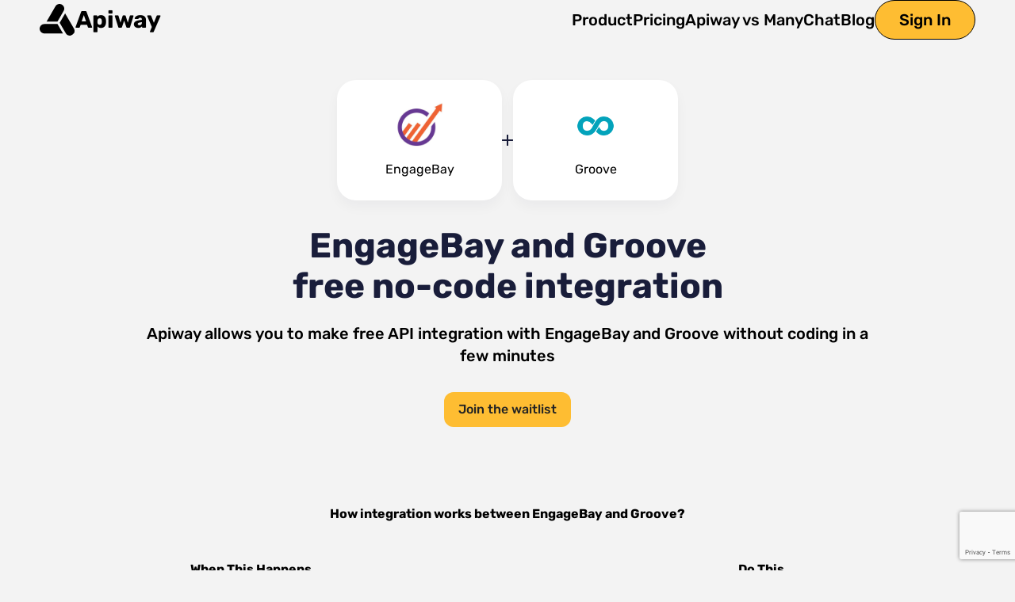

--- FILE ---
content_type: text/html; charset=UTF-8
request_url: https://apiway.ai/apps/engagebay/integrations/groove
body_size: 14251
content:
<!DOCTYPE html>
<html lang="en">

<head>
    <meta charset="utf-8">
    <meta http-equiv="X-UA-Compatible" content="IE=edge">
    <meta name="viewport" content="width=device-width, initial-scale=1">
    <meta name="cmsmagazine" content="c6a8dd8835ebdd6c3d237ff697fdbaad" />
    <meta property="fb:app_id" content="500566122262270" />

        <meta property="og:image" content="https://apiway.ai/img/default_meta_image.png" />
    
    <link rel="canonical" href="https://apiway.ai/apps/engagebay/integrations/groove">
        <!-- CSRF Token -->
    <meta name="csrf-token" content="y5rduidwWOkWgOFTN2WgeQIeSBq69u511HE4tFlY">

            <title>Apiway — Free Integration Software</title>
        
    <link rel="icon" type="image/png" href="https://apiway.ai/apiway/front/images/favicon-96x96.png" sizes="96x96" />
    <link rel="icon" type="image/svg+xml" href="https://apiway.ai/apiway/front/images/favicon.svg" />
    <link rel="shortcut icon" href="https://apiway.ai/apiway/front/images/favicon.ico" />
    <link rel="apple-touch-icon" sizes="180x180" href="https://apiway.ai/apiway/front/images/apple-touch-icon.png" />
    <meta name="apple-mobile-web-app-title" content="Apiway" />
    <link rel="manifest" href="https://apiway.ai/apiway/front/site.webmanifest" />

        <!-- Styles -->
    <link href="https://apiway.ai/apiway/front/css/modern.min.css?v=3205" rel="stylesheet">
    <link href="https://apiway.ai/apiway/front/css/new/global.css?v=1053205" rel="stylesheet">
        
    <script nonce="cHRuUTVLRkpDanRFTW5IUQ==">
    var capthaSiteKey = '6LcM0yoaAAAAAOcO-3ZHyfP17AVLn9hpU_uF01cJ'
    var pusherKey = '49f35fb469263432c29e'
    var pusherCluster = 'eu'
    </script>
    <!--<script src="https://www.google.com/recaptcha/api.js?render=explicit" async defer></script>-->

        <!-- Google Tag Manager -->
    <script data-nonce='cHRuUTVLRkpDanRFTW5IUQ=='>
    (function(w, d, s, l, i) {
        w[l] = w[l] || [];
        w[l].push({
            'gtm.start': new Date().getTime(),
            event: 'gtm.js'
        });
        var f = d.getElementsByTagName(s)[0],
            j = d.createElement(s),
            dl = l != 'dataLayer' ? '&l=' + l : '';
        j.async = true;
        j.src =
            'https://www.googletagmanager.com/gtm.js?id=' + i + dl;
        var n = d.querySelector('[nonce]');
        n && j.setAttribute('nonce', n.nonce || n.getAttribute('nonce'));
        f.parentNode.insertBefore(j, f);
    })(window, document, 'script', 'dataLayer', 'GTM-TSQQR8X');
    </script>
    <!-- End Google Tag Manager -->
    </head>

<body>
        <!-- Google Tag Manager (noscript) -->
    <noscript>
        <iframe src="https://www.googletagmanager.com/ns.html?id=GTM-TSQQR8X" height="0" width="0"
            style="display:none;visibility:hidden"></iframe>
    </noscript>
    <!-- End Google Tag Manager (noscript) -->
        <div id="app" class=" all"> <!-- wrapper -->
        <div class="ticker_wrapper">
            <div class="ticker">
                <div class="ticker_item">
                    Previous apiway.ai
                </div>
                <div class="ticker_item">
                    Previous apiway.ai
                </div>
                <div class="ticker_item">
                    Previous apiway.ai
                </div>
                <div class="ticker_item">
                    Previous apiway.ai
                </div>
                <div class="ticker_item">
                    Previous apiway.ai
                </div>
                <div class="ticker_item">
                    Previous apiway.ai
                </div>
                <div class="ticker_item">
                    Previous apiway.ai
                </div>
                <div class="ticker_item">
                    Previous apiway.ai
                </div>
                <div class="ticker_item">
                    Previous apiway.ai
                </div>
                <div class="ticker_item">
                    Previous apiway.ai
                </div>
            </div>
            <div aria-hidden="true" class="ticker">
                <div class="ticker_item">
                    Previous apiway.ai
                </div>
                <div class="ticker_item">
                    Previous apiway.ai
                </div>
                <div class="ticker_item">
                    Previous apiway.ai
                </div>
                <div class="ticker_item">
                    Previous apiway.ai
                </div>
                <div class="ticker_item">
                    Previous apiway.ai
                </div>
                <div class="ticker_item">
                    Previous apiway.ai
                </div>
                <div class="ticker_item">
                    Previous apiway.ai
                </div>
                <div class="ticker_item">
                    Previous apiway.ai
                </div>
                <div class="ticker_item">
                    Previous apiway.ai
                </div>
                <div class="ticker_item">
                    Previous apiway.ai
                </div>
            </div>
        </div>
        


        <header class="header">
            <div class="wrapper">
                <div class="header_wrap">
                    <a class="logo" href="/">
                        <img src="/apiway/front/images/modern/new/logo.svg" alt="logo" />
                        <span class="logo_title">Apiway</span>
                    </a>
                    <nav class="header_nav">
                        <ul class="nav_list">
                            <li class="nav_item product_nav" id="product_nav">Product</li>
                            <li class="nav_item nav_products_mobile">
                                <a href="/instagramdm">Instagram DM auto-reply</a>
                            </li>
                            <li class="nav_item nav_products_mobile">
                                <a href="/facebookgs">Facebook/TikTok leads transfer</a>
                            </li>
                            <li class="nav_item">
                                <a href="/pricing">Pricing</a>
                            </li>
                            <li class="nav_item">
                                <a href="/comparison">Apiway vs ManyChat</a>
                            </li>
                            <li class="nav_item">
                                <a href="https://blog.apiway.ai/" target="_blank">Blog</a>
                            </li>
                        </ul>


                                                    <a class="button open_modal" data-modal="signmodal">Sign In</a>

                        
                    </nav>
                </div>
                <div class="burger_menu">
                    <span class="line01 first"></span>
                    <span class="line01 second"></span>
                    <span class="line01 third"></span>
                </div>
            </div>
        </header>



                <div class="modal modal_theme_normal sign_modal" data-modal="signmodal">

            <div class="modal__content">
                <div class="modal_close">
                    <div class="gray_icon">
                        <svg width="10" height="10" viewBox="0 0 10 10" fill="none" xmlns="http://www.w3.org/2000/svg">
                            <path
                                d="M9.87325 8.69825C9.95213 8.77649 9.9965 8.88298 9.9965 8.99408C9.9965 9.10518 9.95213 9.21168 9.87325 9.28992L9.28992 9.87325C9.21168 9.95213 9.10518 9.9965 8.99408 9.9965C8.88298 9.9965 8.77649 9.95213 8.69825 9.87325L4.99825 6.17325L1.29825 9.87325C1.22001 9.95213 1.11351 9.9965 1.00242 9.9965C0.891317 9.9965 0.784819 9.95213 0.706583 9.87325L0.123249 9.28992C0.044369 9.21168 0 9.10518 0 8.99408C0 8.88298 0.044369 8.77649 0.123249 8.69825L3.82325 4.99825L0.123249 1.29825C0.044369 1.22001 0 1.11351 0 1.00242C0 0.891317 0.044369 0.784819 0.123249 0.706583L0.706583 0.123249C0.784819 0.044369 0.891317 0 1.00242 0C1.11351 0 1.22001 0.044369 1.29825 0.123249L4.99825 3.82325L8.69825 0.123249C8.77649 0.044369 8.88298 0 8.99408 0C9.10518 0 9.21168 0.044369 9.28992 0.123249L9.87325 0.706583C9.95213 0.784819 9.9965 0.891317 9.9965 1.00242C9.9965 1.11351 9.95213 1.22001 9.87325 1.29825L6.17325 4.99825L9.87325 8.69825Z"
                                fill="#191D3A" fill-opacity="0.8" />
                        </svg>
                    </div>
                </div>
                                <div class="sign_side">
                    <div class="main_tabs">

                        <div class="main_tabs__content">
                            <div class="main_tabs__content_item  active "
                                data-tab="1">
                                <h2>Glad to see you again!</h2>
                                <div class="d-flex align-items-center mt-2 mb-6">
                                    <p class="p2 fw-500">
                                        No account?
                                    </p>
                                    <div class="main_tabs__header_item activationEmail2 link underline ml-1"
                                        data-tab="2">
                                        Sign up
                                    </div>
                                </div>
                                <login fb-client-id="500566122262270"
                                    fb-version="v3.2"
                                    recovery-action="https://apiway.ai/password/email"
                                    reset-password-action="https://apiway.ai/password/reset" inline-template>
                                    <div class="component">

                                        <div v-if="!isResetPassword">
                                            <form method="POST" action="" class="auth-form login-form"
                                                v-if="!recoveryPassword">
                                                <input type="hidden" name="_token" value="y5rduidwWOkWgOFTN2WgeQIeSBq69u511HE4tFlY">                                                <a href="#" class="border_theme main_button small wide"
                                                    v-on:click.prevent="googleBtn">
                                                    <svg width="23" height="23" viewBox="0 0 23 23" fill="none"
                                                        xmlns="http://www.w3.org/2000/svg" class="mr-2">
                                                        <g clip-path="url(#clip0)">
                                                            <path fill-rule="evenodd" clip-rule="evenodd"
                                                                d="M5.04829 11.282C5.04829 10.5714 5.16624 9.89008 5.37701 9.2511L1.68983 6.43555C0.971193 7.89452 0.566406 9.53862 0.566406 11.282C0.566406 13.0241 0.970851 14.667 1.68829 16.1251L5.37342 13.3041C5.1647 12.668 5.04829 11.9892 5.04829 11.282Z"
                                                                fill="#FBBC05" />
                                                            <path fill-rule="evenodd" clip-rule="evenodd"
                                                                d="M11.5218 4.81735C13.0655 4.81735 14.4599 5.36436 15.5554 6.2594L18.7424 3.07684C16.8004 1.38607 14.3105 0.341797 11.5218 0.341797C7.19219 0.341797 3.47116 2.81769 1.68945 6.43547L5.37646 9.25103C6.22603 6.67222 8.64774 4.81735 11.5218 4.81735Z"
                                                                fill="#EA4335" />
                                                            <path fill-rule="evenodd" clip-rule="evenodd"
                                                                d="M11.5218 17.7464C8.64791 17.7464 6.22621 15.8915 5.37663 13.3127L1.68945 16.1278C3.47116 19.7461 7.19219 22.222 11.5218 22.222C14.1939 22.222 16.7452 21.2731 18.6599 19.4953L15.1601 16.7897C14.1725 17.4117 12.9289 17.7464 11.5218 17.7464Z"
                                                                fill="#34A853" />
                                                            <path fill-rule="evenodd" clip-rule="evenodd"
                                                                d="M21.9801 11.282C21.9801 10.6355 21.8804 9.93929 21.731 9.29297H11.5225V13.5198H17.3987C17.1049 14.961 16.3052 16.0689 15.1608 16.7899L18.6606 19.4955C20.6719 17.6289 21.9801 14.848 21.9801 11.282Z"
                                                                fill="#4285F4" />
                                                        </g>
                                                        <defs>
                                                            <clipPath id="clip0">
                                                                <rect width="21.8803" height="21.8803" fill="white"
                                                                    transform="translate(0.333008 0.341797)" />
                                                            </clipPath>
                                                        </defs>
                                                    </svg>
                                                    Continue with Google
                                                </a>

                                                <div class="or_line">
                                                    <div class="line"></div>
                                                    <div class="p3 text">or log in with email</div>
                                                    <div class="line"></div>
                                                </div>


                                                <div class="input">
                                                    <label for="email">Email <sup>*</sup></label>
                                                    <input id="email" name="email" type="text" size="30" value=""
                                                        v-model="email" placeholder="Email address"
                                                        class="main_input" :class="{invalid: emailError}">
                                                    <span class="input_description" v-if="emailError"
                                                        v-cloak>{{ emailError }}</span>
                                                </div>
                                                <div class="input">
                                                    <label for="password">Password <sup>*</sup></label>
                                                    <input id="password" name="password" type="password" size="30"
                                                        class="main_input" v-model="password"
                                                        placeholder="Password"
                                                        :class="{invalid: passwordError}">
                                                    <span class="input_description" v-if="passwordError"
                                                        v-cloak>{{ passwordError }}</span>
                                                    <div class="mt-1 forgot_password">
                                                        Forgot password?                                                        <a href="#" @click="recoveryPassword = true"
                                                            class="link inderline">Reset</a>
                                                    </div>

                                                </div>

                                                <input type="submit" class="main_button small  default_theme wide"
                                                    value="Sign In" @click.prevent="login" />
                                                <div class="mt-2 term_of_use">
                                                    By signing up I agree to the <a href="/conditions">Terms of use</a> and <a href="/privacy-policy">Privacy Policy.</a>
                                                </div>

                                            </form>
                                            <form method="POST"
                                                class="auth-form recovery-form login-form registration-form"
                                                @submit.prevent="RecoveryPass" v-else>
                                                <input type="hidden" name="_token" value="y5rduidwWOkWgOFTN2WgeQIeSBq69u511HE4tFlY">
                                                <div v-if="!recoverySuccess">
                                                    <div class="input">
                                                        <label>Email <sup>*</sup></label>
                                                        <input type="email" size="30" name="email"
                                                            value="" class="main_input" required
                                                            v-model="recoveryEmail"
                                                            placeholder="Email address" />
                                                        <span class="input_description" v-if="recoveryEmailError"
                                                            v-cloak>{{ recoveryEmailError }}</span>
                                                    </div>

                                                    <div class="button_wrap">
                                                        <button type="submit"
                                                            class="main_button small  default_theme wide"
                                                            style="max-width: 100%">
                                                            <span v-if="timeout">
                                                                <svg class="circular">
                                                                    <circle class="path" cx="7.5" cy="7.5" r="10"
                                                                        fill="none" stroke-width="3"
                                                                        stroke-miterlimit="10"></circle>
                                                                </svg>
                                                            </span>
                                                            <span v-else>Recovery password</span>
                                                        </button>
                                                        <a href="#" @click="recoveryPassword = false"
                                                            class="forgot_password">Back</a>
                                                    </div>
                                                </div>
                                                <h4 v-else style="text-align: center">We have e-mailed your password
                                                    reset
                                                    link!</h4>
                                            </form>
                                        </div>
                                        <form method="POST" class="auth-form" @submit.prevent="ResetPass" v-else>
                                            <input type="hidden" name="_token" value="y5rduidwWOkWgOFTN2WgeQIeSBq69u511HE4tFlY">
                                            <div v-if="!reset.successMessage">
                                                <div class="input">
                                                    <span class="input_description" v-if="reset.message"
                                                        v-cloak>{{ reset.message }}</span>
                                                </div>

                                                <div class="input">
                                                    <label>Password <sup>*</sup></label>
                                                    <input id="password" type="password" class="main_input"
                                                        name="password" required v-model="reset.password"
                                                        placeholder="Password" />
                                                    <span class="input_description" v-if="reset.passwordError"
                                                        v-cloak>{{ reset.passwordError }}</span>


                                                </div>

                                                <div class="input">
                                                    <label for="password-confirm">Confirm password <sup>*</sup></label>
                                                    <input id="password-confirm" type="password" class="main_input"
                                                        required v-model="reset.confirmPassword"
                                                        name="password_confirmation"
                                                        placeholder="Password confirmation">
                                                    <span class="input_description" v-if="reset.passwordError"
                                                        v-cloak>{{ reset.passwordError }}</span>
                                                </div>


                                                <div class="button_wrap">
                                                    <button type="submit" class="main_button small  default_theme wide"
                                                        style="max-width: 100%">
                                                        <span v-if="timeout">
                                                            <svg class="circular">
                                                                <circle class="path" cx="7.5" cy="7.5" r="10"
                                                                    fill="none" stroke-width="3" stroke-miterlimit="10">
                                                                </circle>
                                                            </svg>
                                                        </span>
                                                        <span v-else>Reset password</span>
                                                    </button>
                                                </div>
                                            </div>
                                            <div v-else
                                                style="display:flex; justify-content: center; align-items:center; height: 100%;">
                                                <h4 style="text-align: center">{{ reset.successMessage }}
                                                    <br>
                                                    <a href="#" class="main_link" @click.prevent="ResetSignIn">Sign
                                                        in</a>
                                                </h4>
                                            </div>

                                        </form>
                                    </div>
                                </login>
                            </div><!-- /.main_tabs__content_item -->
                            <div class="main_tabs__content_item "
                                data-tab="2">
                                <h2>Let’s try Apiway</h2>
                                <div class="d-flex align-items-center mt-2 mb-6">
                                    <p class="p2 fw-500">
                                        Have an account?
                                    </p>
                                    <div class="main_tabs__header_item activationEmail2 link underline ml-1"
                                        data-tab="1">
                                        Log in
                                    </div>
                                </div>

                                <register fb-client-id="500566122262270"
                                    fb-version="v3.2"
                                    debug=""
                                    captcha_site_key_prop="6LcM0yoaAAAAAOcO-3ZHyfP17AVLn9hpU_uF01cJ"
                                    use_captcha_prop="1" inline-template>
                                    <div class="component">
                                        <div v-if="!registerCompleted">
                                            <div class="popup-light">
                                                <form method="POST" action="" class="auth-form registration-form">
                                                    <input type="hidden" name="_token" value="y5rduidwWOkWgOFTN2WgeQIeSBq69u511HE4tFlY">                                                    <a href="#" class="border_theme main_button small wide"
                                                        v-on:click.prevent="googleBtn">
                                                        <svg width="23" height="23" viewBox="0 0 23 23" fill="none"
                                                            xmlns="http://www.w3.org/2000/svg" class="mr-2">
                                                            <g clip-path="url(#clip0)">
                                                                <path fill-rule="evenodd" clip-rule="evenodd"
                                                                    d="M5.04829 11.282C5.04829 10.5714 5.16624 9.89008 5.37701 9.2511L1.68983 6.43555C0.971193 7.89452 0.566406 9.53862 0.566406 11.282C0.566406 13.0241 0.970851 14.667 1.68829 16.1251L5.37342 13.3041C5.1647 12.668 5.04829 11.9892 5.04829 11.282Z"
                                                                    fill="#FBBC05" />
                                                                <path fill-rule="evenodd" clip-rule="evenodd"
                                                                    d="M11.5218 4.81735C13.0655 4.81735 14.4599 5.36436 15.5554 6.2594L18.7424 3.07684C16.8004 1.38607 14.3105 0.341797 11.5218 0.341797C7.19219 0.341797 3.47116 2.81769 1.68945 6.43547L5.37646 9.25103C6.22603 6.67222 8.64774 4.81735 11.5218 4.81735Z"
                                                                    fill="#EA4335" />
                                                                <path fill-rule="evenodd" clip-rule="evenodd"
                                                                    d="M11.5218 17.7464C8.64791 17.7464 6.22621 15.8915 5.37663 13.3127L1.68945 16.1278C3.47116 19.7461 7.19219 22.222 11.5218 22.222C14.1939 22.222 16.7452 21.2731 18.6599 19.4953L15.1601 16.7897C14.1725 17.4117 12.9289 17.7464 11.5218 17.7464Z"
                                                                    fill="#34A853" />
                                                                <path fill-rule="evenodd" clip-rule="evenodd"
                                                                    d="M21.9801 11.282C21.9801 10.6355 21.8804 9.93929 21.731 9.29297H11.5225V13.5198H17.3987C17.1049 14.961 16.3052 16.0689 15.1608 16.7899L18.6606 19.4955C20.6719 17.6289 21.9801 14.848 21.9801 11.282Z"
                                                                    fill="#4285F4" />
                                                            </g>
                                                            <defs>
                                                                <clipPath id="clip0">
                                                                    <rect width="21.8803" height="21.8803" fill="white"
                                                                        transform="translate(0.333008 0.341797)" />
                                                                </clipPath>
                                                            </defs>
                                                        </svg>
                                                        Continue with Google
                                                    </a>

                                                    <div class="or_line">
                                                        <div class="line"></div>
                                                        <div class="p3 text">or sign up with email</div>
                                                        <div class="line"></div>
                                                    </div>


                                                    <!--email-->
                                                    <div class="input">
                                                        <label for="email">Email <sup>*</sup></label>
                                                        <input id="email" name="email" type="email" value=""
                                                            placeholder="Email address"
                                                            class="main_input newreg"
                                                            v-bind:class="{invalid: emailErrorCheck}"
                                                            v-model="registerDetails.email" />
                                                        <!--<input id="email" name="email" type="email"   value=""                                                             placeholder="Email address"
                                                               class="main_input"
                                                               v-bind:class="{invalid: emailErrorCheck}"
                                                               v-model="registerDetails.email"/>-->

                                                        <span class="input_description" v-if="emailError"
                                                            v-cloak>{{ emailError }}</span>
                                                    </div>
                                                    <!--passwrd-->
                                                    <div class="input">
                                                        <label for="password">Password <sup>*</sup></label>

                                                        <input id="password" type="password"
                                                            placeholder="Password" class="main_input"
                                                            v-bind:class="{invalid: passwordError}" name="password"
                                                            v-model="registerDetails.password" />

                                                        <span class="input_description"
                                                            v-if="passwordError">{{ passwordError }}</span>
                                                    </div>
                                                    <!--conf passwrd
                                                <div class="input">
                                                    <label for="password-confirm">Confirm password <sup>*</sup></label>
                                                    <input id="password-confirm" type="password"
                                                           placeholder="Confirm your password"
                                                           class="main_input"
                                                           name="password_confirmation"
                                                           v-model="registerDetails.password_confirmation"/>

                                                </div>
                                                -->
                                                    <!--phone
                                                    <div class="input phone_input_n">
                                                        <label for="phone">Phone</label>

                                                        <input id="phone" type="tel"
                                                               placeholder="Phone"
                                                               class="main_input"
                                                               v-bind:class="{invalid: phoneError}" name="phone"
                                                               value="" v-model="registerDetails.phone"/>

                                                        <span class="input_description"
                                                              v-if="phoneError">{{ phoneError }}</span>
                                                    </div>-->
                                                    <!--description
                                                <div class="input">
                                                    <label for="description">Description</label>
                                                    <textarea id="description" name="description"
                                                              placeholder="Between what services integration? "
                                                              class="main_input"
                                                              v-bind:class="{invalid: descriptionError}"
                                                              v-model="registerDetails.description"></textarea>
                                                    <span class="input_description" v-if="descriptionError">{{ descriptionError }}</span>
                                                </div>
                                                -->

                                                    <div class="input">
                                                        <div id="recaptcha" class="g-recaptcha"></div>
                                                    </div>

                                                    <div class="button_wrap">
                                                        <button type="submit"
                                                            class="main_button small  default_theme wide"
                                                            @click.prevent="register">
                                                            <span v-if="timeout && submitStatus !== 'ROBOT'">
                                                                <svg class="circular">
                                                                    <circle class="path" cx="7.5" cy="7.5" r="10"
                                                                        fill="none" stroke-width="3"
                                                                        stroke-miterlimit="10"></circle>
                                                                </svg>
                                                            </span>
                                                            <span v-if="!timeout && submitStatus === 'ROBOT'">You are
                                                                robot</span>
                                                            <span
                                                                v-if="!timeout && submitStatus !== 'ROBOT'">Continue</span>
                                                        </button>
                                                    </div>
                                                    <div class="checkbox_line mt-5">
                                                        <div class="checkbox mr-3">
                                                            <input type="checkbox" name="agreement" id="agreement"
                                                                v-bind:class="{invalid: agreementError}"
                                                                v-model="registerDetails.agreement" />
                                                            <label for="agreement">
                                                                <svg width="14" height="10" viewBox="0 0 14 10"
                                                                    fill="none" xmlns="http://www.w3.org/2000/svg">
                                                                    <path
                                                                        d="M12.8688 0.889613L4.53545 9.22295C4.48707 9.27137 4.42963 9.30979 4.3664 9.336C4.30318 9.36221 4.2354 9.3757 4.16696 9.3757C4.09851 9.3757 4.03074 9.36221 3.96751 9.336C3.90428 9.30979 3.84684 9.27137 3.79847 9.22295L0.152633 5.57711C0.0549038 5.47938 0 5.34683 0 5.20862C0 5.07041 0.0549038 4.93786 0.152633 4.84013C0.250363 4.7424 0.382913 4.6875 0.521123 4.6875C0.659333 4.6875 0.791883 4.7424 0.889612 4.84013L4.16696 8.11813L12.1318 0.152633C12.2295 0.0549036 12.3621 -1.02975e-09 12.5003 0C12.6385 1.02975e-09 12.771 0.0549036 12.8688 0.152633C12.9665 0.250363 13.0214 0.382913 13.0214 0.521123C13.0214 0.659333 12.9665 0.791883 12.8688 0.889613Z"
                                                                        fill="#3b1b67"></path>
                                                                </svg>
                                                            </label>
                                                        </div>

                                                        <p class="agreement_label">
                                                            By clicking, you agree with <a href="https://apiway.ai/conditions" class="link underline">Terms of Use</a> and <a href="https://apiway.ai/privacy-policy" class="link underline">Privacy Policy</a>                                                        </p>

                                                        <span class="input_description"
                                                            v-if="agreementError">{{ agreementError }}</span>
                                                    </div>
                                                </form>
                                            </div>
                                        </div>
                                        <preloader :loading="loading"></preloader>

                                        <div class="register-completed-block" v-if="registerCompleted">
                                            <h3>auth.Congratulations you are registered successfully. Please
                                                enter.
                                        </div>
                                    </div>

                                </register>
                            </div><!-- /.main_tabs__content_item -->

                        </div>
                        <!-- /.main_tabs__content -->

                    </div>
                    <!-- /.main_tabs -->
                </div>
                <div class="color_side">
                    All information about automation in one place
                </div>
            </div>

        </div>
                <!-- /.modal -->
        <main>
            <div class="fix">
    <div class="breadcrumbs">
                        <a href="https://apiway.ai">Apiway | AI Automation Platform</a>
                                <a href="https://apiway.ai/categories">Software categories</a>
                                <a href="https://apiway.ai/categories/marketing-automation-software">Marketing Automation Software</a>
                                <a href="https://apiway.ai/apps/engagebay/overview">EngageBay</a>
                                <a href="https://apiway.ai/apps/engagebay/integrations">Integrations</a>
                                <span>Groove</span>
                    </div>
    <!-- /.breadcrumbs -->

    <div class="addition mb-8">
        <a href="https://apiway.ai/apps/engagebay/overview">
            <div class="cards_grid__item">
                <span class="img_wrap">
                    <img src="/storage/softs/EzLkT61dwPptnVEOImEOR23ZDmFS1UxJeeP2LkP8.jpg" alt="EngageBay">
                </span>
                <span class="name">EngageBay</span>
            </div>
        </a>
        <svg width="14" height="14" viewBox="0 0 14 14" fill="none" xmlns="http://www.w3.org/2000/svg">
            <path
                d="M14 6.5V7.5C14 7.77614 13.7761 8 13.5 8H8V13.5C8 13.7761 7.77614 14 7.5 14H6.5C6.22386 14 6 13.7761 6 13.5V8H0.5C0.223858 8 0 7.77614 0 7.5V6.5C0 6.22386 0.223858 6 0.5 6H6V0.5C6 0.223858 6.22386 0 6.5 0H7.5C7.77614 0 8 0.223858 8 0.5V6H13.5C13.7761 6 14 6.22386 14 6.5Z"
                fill="#191D3A" />
        </svg>
        <a href="https://apiway.ai/apps/groove/overview">
            <div class="cards_grid__item">
                <span class="img_wrap">
                    <img src="/storage/softs/dMYo8aY9PjNTNVvQegXcD5mwxOmV15wr4rfrgmI1.png" alt="Groove">
                </span>
                <span class="name">Groove</span>
            </div>
        </a>
    </div>

    <h1 class="addition_title mb-5">
        EngageBay and Groove<br> free no-code integration
    </h1>
    <div class="addition_text">
        <p class="p1 mb-8 text-center" style="max-width: 920px;">
            Apiway allows you to make free API integration with
            <a style="white-space: nowrap;"
                href="https://apiway.ai/apps/engagebay/overview">EngageBay</a> and
            <a style="white-space: nowrap;"
                href="https://apiway.ai/apps/groove/overview">Groove</a>
            without coding in a few minutes
        </p>

                        <a href="#" class="main_button small default_theme open_modal" data-modal="signmodal">
            Join the waitlist
        </a>
                
        <h2 style="margin-top: 100px; margin-bottom: 50px; text-align: center; max-width: 800px;" >How integration works between 
            <a style="white-space: nowrap;" href="https://apiway.ai/apps/engagebay/overview">EngageBay</a> and 
            <a style="white-space: nowrap;" href="https://apiway.ai/apps/groove/overview">Groove</a>?
        </h2>



        <div class="triggers_actions d-flex justify-content-between mb-20 gap-10 mobile_flex_column"
            style="width: 100%; max-width:800px;">
            <div class="box">
                <div class="box_head">
                    <p class="p2 mb-2">When This Happens</p>
                    <div class="badge mb-5">
                        <p>EngageBay Triggers</p>
                    </div>
                </div>
                <!-- /.box_head -->
                <ul class="ul">
                                    </ul>
            </div>
            <!-- /.box -->
            <div class="box">
                <div class="box_head">
                    <p class="p2 mb-2">Do This</p>
                    <div class="badge mb-5">
                        <p>Groove Actions</p>
                    </div>
                </div>
                <!-- /.box_head -->

                <ul class="ul">
                                    </ul>
            </div>
        </div>

    </div>
</div>
<!-- /.fix -->

<div class="gray_block">
    <div class="fix">
        <h2 class="mb-14">
            How to connect
            <a href="https://apiway.ai/apps/engagebay/overview">EngageBay</a> &
            <a href="https://apiway.ai/apps/groove/overview">Groove</a> without coding?
        </h2>
        <p class="p3 mb-2">
            <b>Step 1.</b> <a href="#" class="open_modal link underline" data-modal="signmodal">Sign up</a> on Apiway
        </p>
        <p class="p3 mb-2">
            <b>Step 2.</b> Connect <a class="link underline"
                href="https://apiway.ai/apps/engagebay/overview">EngageBay</a> &
            <a class="link underline" href="https://apiway.ai/apps/groove/overview">Groove</a>
            with Apiway
        </p>
        <p class="p3 mb-2">
            <b>Step 3.</b> Select the trigger event that starts the data transfer
        </p>
        <p class="p3 mb-2">
            <b>Step 4.</b> Select the action app where the data should be sent
        </p>
        <p class="p3">
            <b>Step 5.</b> Map the data fields using automation builder
        </p>
    </div>
</div>

<div class="fix">
    <h2 style="margin-top: 80px;" class="mb-4">
        Automate
        <a href="https://apiway.ai/apps/engagebay/overview">EngageBay</a> and
        <a href="https://apiway.ai/apps/groove/overview">Groove</a>
        workflow
    </h2>
    <p class="p1">
        Create
        <a class="link underline" href="https://apiway.ai/apps/engagebay/overview">EngageBay</a> and
        <a class="link underline" href="https://apiway.ai/apps/groove/overview">Groove</a>
        free integration. Automate your workflow with other apps using Apiway
    </p>


    <div class="automate_workflow">
        <div class="automate_workflow__group">
            <div class="automate_workflow__item">
                <img src="/img/Slack.svg" alt="">
            </div>
            <div class="automate_workflow__item">
                <img src="/img/Discord.svg" alt="">
            </div>
            <div class="automate_workflow__item">
                <img src="/img/Telegram.svg" alt="">
            </div>
            <p class="p3">Collaboration</p>
        </div>

        <div class="automate_workflow__group">
            <svg width="57" height="16" viewBox="0 0 57 16" fill="none" xmlns="http://www.w3.org/2000/svg">
                <path
                    d="M56.7063 7.29289C57.0968 7.68342 57.0968 8.31658 56.7063 8.70711L50.3423 15.0711C49.9518 15.4616 49.3186 15.4616 48.9281 15.0711C48.5376 14.6805 48.5376 14.0474 48.9281 13.6569L54.5849 8L48.9281 2.34315C48.5376 1.95262 48.5376 1.31946 48.9281 0.928932C49.3186 0.538408 49.9518 0.538408 50.3423 0.928932L56.7063 7.29289ZM-0.000854492 7L55.9991 7V9L-0.000854492 9L-0.000854492 7Z"
                    fill="#3B1B67" />
            </svg>
            <div class="automate_workflow__item">
                <img src="/storage/softs/EzLkT61dwPptnVEOImEOR23ZDmFS1UxJeeP2LkP8.jpg" alt="">
            </div>
            <svg width="57" height="16" viewBox="0 0 57 16" fill="none" xmlns="http://www.w3.org/2000/svg">
                <path
                    d="M56.7063 7.29289C57.0968 7.68342 57.0968 8.31658 56.7063 8.70711L50.3423 15.0711C49.9518 15.4616 49.3186 15.4616 48.9281 15.0711C48.5376 14.6805 48.5376 14.0474 48.9281 13.6569L54.5849 8L48.9281 2.34315C48.5376 1.95262 48.5376 1.31946 48.9281 0.928932C49.3186 0.538408 49.9518 0.538408 50.3423 0.928932L56.7063 7.29289ZM-0.000854492 7L55.9991 7V9L-0.000854492 9L-0.000854492 7Z"
                    fill="#3B1B67" />
            </svg>
            <div class="automate_workflow__item">
                <img src="/storage/softs/dMYo8aY9PjNTNVvQegXcD5mwxOmV15wr4rfrgmI1.png" alt="">
            </div>
            <svg width="57" height="16" viewBox="0 0 57 16" fill="none" xmlns="http://www.w3.org/2000/svg">
                <path
                    d="M56.7063 7.29289C57.0968 7.68342 57.0968 8.31658 56.7063 8.70711L50.3423 15.0711C49.9518 15.4616 49.3186 15.4616 48.9281 15.0711C48.5376 14.6805 48.5376 14.0474 48.9281 13.6569L54.5849 8L48.9281 2.34315C48.5376 1.95262 48.5376 1.31946 48.9281 0.928932C49.3186 0.538408 49.9518 0.538408 50.3423 0.928932L56.7063 7.29289ZM-0.000854492 7L55.9991 7V9L-0.000854492 9L-0.000854492 7Z"
                    fill="#3B1B67" />
            </svg>
        </div>


        <div class="automate_workflow__group">
            <div class="automate_workflow__item">
                <img src="/img/Pipedrive.svg" alt="">
            </div>
            <div class="automate_workflow__item">
                <img src="/img/Hubspot.svg" alt="">
            </div>
            <!--<div class="automate_workflow__item">
                    <img src="/img/Dynamics365.svg" alt="">
                </div>-->
            <p class="p3">CRM</p>
        </div>
    </div>
    <!-- /.automate_workflow -->



    <h2 style="margin-top: 160px; margin-bottom: 56px;">
        Orchestrate
        <a href="https://apiway.ai/apps/engagebay/overview">EngageBay</a> and
        <a href="https://apiway.ai/apps/groove/overview">Groove</a>
        with these services
    </h2>
    <div class="services">
                <a href="https://apiway.ai/apps/id-signatures/overview">.ID Signatures</a>
                <a href="https://apiway.ai/apps/15five/overview">15Five</a>
                <a href="https://apiway.ai/apps/1crm/overview">1CRM</a>
                <a href="https://apiway.ai/apps/1factory-manufacturing-quality/overview">1factory Manufacturing Quality</a>
                <a href="https://apiway.ai/apps/2checkout/overview">2Checkout</a>
                <a href="https://apiway.ai/apps/abbyy-finereader/overview">ABBYY FineReader</a>
                <a href="https://apiway.ai/apps/abowire/overview">Abowire</a>
                <a href="https://apiway.ai/apps/academyocean/overview">AcademyOcean</a>
                <a href="https://apiway.ai/apps/accessibe/overview">accessiBe</a>
                <a href="https://apiway.ai/apps/acobot/overview">Acobot</a>
                <a href="https://apiway.ai/apps/act-on/overview">Act-on</a>
                <a href="https://apiway.ai/apps/actitime/overview">actiTIME</a>
                <a href="https://apiway.ai/apps/activecampaign/overview">ActiveCampaign</a>
                <a href="https://apiway.ai/apps/activechat/overview">ActiveChat</a>
                <a href="https://apiway.ai/apps/acuity-scheduling/overview">Acuity Scheduling</a>
                <a href="https://apiway.ai/apps/acymailing/overview">Acymailing</a>
                <a href="https://apiway.ai/apps/admation/overview">Admation</a>
                <a href="https://apiway.ai/apps/adobe-pdf-library/overview">Adobe PDF Library</a>
                <a href="https://apiway.ai/apps/adp-workforce-now/overview">ADP Workforce Now</a>
                <a href="https://apiway.ai/apps/aeroleads/overview">AeroLeads</a>
                <a href="https://apiway.ai/apps/ag5-skills-management/overview">AG5 Skills Management</a>
                <a href="https://apiway.ai/apps/agile-crm/overview">Agile CRM</a>
                <a href="https://apiway.ai/apps/airmeet/overview">Airmeet</a>
                <a href="https://apiway.ai/apps/airtable/overview">Airtable</a>
                <a href="https://apiway.ai/apps/applicantstack/overview">ApplicantStack</a>
                <a href="https://apiway.ai/apps/apploye/overview">Apploye</a>
                <a href="https://apiway.ai/apps/appmasterio/overview">AppMaster.io</a>
                <a href="https://apiway.ai/apps/appreiz/overview">Appreiz</a>
                <a href="https://apiway.ai/apps/apptivo/overview">Apptivo</a>
                <a href="https://apiway.ai/apps/asana/overview">Asana</a>
                <a href="https://apiway.ai/apps/asset-panda/overview">Asset Panda</a>
                <a href="https://apiway.ai/apps/astute-social/overview">Astute Social</a>
                <a href="https://apiway.ai/apps/atomic-hire/overview">Atomic Hire</a>
                <a href="https://apiway.ai/apps/atomic-mail-sender/overview">Atomic Mail Sender</a>
                <a href="https://apiway.ai/apps/audiencer/overview">Audiencer</a>
                <a href="https://apiway.ai/apps/auditboard/overview">AuditBoard</a>
                <a href="https://apiway.ai/apps/auditdesktop/overview">AuditDesktop</a>
                <a href="https://apiway.ai/apps/auditsio/overview">audits.io</a>
                <a href="https://apiway.ai/apps/auditus/overview">Auditus</a>
                <a href="https://apiway.ai/apps/automate/overview">Automate</a>
                <a href="https://apiway.ai/apps/automatemyapp/overview">AutomateMyApp</a>
                <a href="https://apiway.ai/apps/automizy/overview">Automizy</a>
                <a href="https://apiway.ai/apps/autopilot/overview">Autopilot</a>
                <a href="https://apiway.ai/apps/avisi-apps/overview">Avisi Apps</a>
                <a href="https://apiway.ai/apps/award-force/overview">Award Force</a>
                <a href="https://apiway.ai/apps/aweber/overview">Aweber</a>
                <a href="https://apiway.ai/apps/babtecq/overview">BabtecQ</a>
                <a href="https://apiway.ai/apps/backlog/overview">Backlog</a>
                <a href="https://apiway.ai/apps/bamboohr/overview">BambooHR</a>
                <a href="https://apiway.ai/apps/bantio/overview">Bant.io</a>
                <a href="https://apiway.ai/apps/beeketing/overview">Beeketing</a>
                <a href="https://apiway.ai/apps/benchmark/overview">Benchmark</a>
                <a href="https://apiway.ai/apps/bigchange/overview">BigChange</a>
                <a href="https://apiway.ai/apps/bigcommerce/overview">BigCommerce</a>
                <a href="https://apiway.ai/apps/bigmailer/overview">BigMailer</a>
                <a href="https://apiway.ai/apps/bigmarker/overview">BigMarker</a>
                <a href="https://apiway.ai/apps/bigtime/overview">BigTime</a>
                <a href="https://apiway.ai/apps/billsby/overview">Billsby</a>
                <a href="https://apiway.ai/apps/bizmerlin/overview">BizMerlin</a>
                <a href="https://apiway.ai/apps/bloomerang/overview">Bloomerang</a>
                <a href="https://apiway.ai/apps/bluejeans-meetings/overview">BlueJeans Meetings</a>
                <a href="https://apiway.ai/apps/boardable/overview">Boardable</a>
                <a href="https://apiway.ai/apps/boardon/overview">Boardon</a>
                <a href="https://apiway.ai/apps/bookingkoala/overview">BookingKoala</a>
                <a href="https://apiway.ai/apps/bookup/overview">Bookup</a>
                <a href="https://apiway.ai/apps/booqable/overview">Booqable</a>
                <a href="https://apiway.ai/apps/bot-libre/overview">Bot Libre</a>
                <a href="https://apiway.ai/apps/bothelp/overview">BotHelp</a>
                <a href="https://apiway.ai/apps/botxo/overview">BotXO</a>
                <a href="https://apiway.ai/apps/breezy/overview">Breezy</a>
                <a href="https://apiway.ai/apps/bridgit-field/overview">Bridgit Field</a>
                <a href="https://apiway.ai/apps/brilliant-directories/overview">Brilliant Directories</a>
                <a href="https://apiway.ai/apps/built-for-teams/overview">Built for Teams</a>
                <a href="https://apiway.ai/apps/bullhorn-ats-crm/overview">Bullhorn ATS &amp; CRM</a>
                <a href="https://apiway.ai/apps/bynder/overview">Bynder</a>
                <a href="https://apiway.ai/apps/c9pg/overview">C9PG</a>
                <a href="https://apiway.ai/apps/calamari/overview">Calamari</a>
                <a href="https://apiway.ai/apps/calendly/overview">Calendly</a>
                <a href="https://apiway.ai/apps/cammsrisk/overview">Camms.Risk</a>
                <a href="https://apiway.ai/apps/campaign-monitor/overview">Campaign Monitor</a>
                <a href="https://apiway.ai/apps/canny/overview">Canny</a>
                <a href="https://apiway.ai/apps/canvas/overview">CANVAS</a>
                <a href="https://apiway.ai/apps/capsule-crm/overview">Capsule CRM</a>
                <a href="https://apiway.ai/apps/caqnet/overview">CAQ.Net</a>
                <a href="https://apiway.ai/apps/causemo/overview">Causemo</a>
                <a href="https://apiway.ai/apps/ceipal/overview">CEIPAL</a>
                <a href="https://apiway.ai/apps/certify-expense-by-emburse/overview">Certify Expense by Emburse</a>
                <a href="https://apiway.ai/apps/cforiaautonomy/overview">Cforia.autonomy</a>
                <a href="https://apiway.ai/apps/charitytracker/overview">CharityTracker</a>
                <a href="https://apiway.ai/apps/chase-app/overview">Chase App</a>
                <a href="https://apiway.ai/apps/chatfuel/overview">Chatfuel</a>
                <a href="https://apiway.ai/apps/cirrus-insight/overview">Cirrus Insight</a>
                <a href="https://apiway.ai/apps/cisco-jabber/overview">Cisco Jabber</a>
                <a href="https://apiway.ai/apps/cisco-webex-meetings/overview">Cisco Webex Meetings</a>
                <a href="https://apiway.ai/apps/civicrm/overview">CiviCRM</a>
                <a href="https://apiway.ai/apps/cleanmaint/overview">CleanMaint</a>
                <a href="https://apiway.ai/apps/clearalist/overview">Clearalist</a>
                <a href="https://apiway.ai/apps/clearbit/overview">Clearbit</a>
                <a href="https://apiway.ai/apps/clearout/overview">Clearout</a>
                <a href="https://apiway.ai/apps/clearoutphone/overview">ClearoutPhone</a>
                <a href="https://apiway.ai/apps/clever-reach/overview">Clever Reach</a>
                <a href="https://apiway.ai/apps/clickfunnels/overview">Clickfunnels</a>
                <a href="https://apiway.ai/apps/clickmeeting/overview">Clickmeeting</a>
                <a href="https://apiway.ai/apps/clicksend/overview">ClickSend SMS</a>
                <a href="https://apiway.ai/apps/close/overview">Close</a>
                <a href="https://apiway.ai/apps/clubexpress/overview">ClubExpress</a>
                <a href="https://apiway.ai/apps/cognito-forms/overview">Cognito Forms</a>
                <a href="https://apiway.ai/apps/commence-crm-software/overview">Commence CRM Software</a>
                <a href="https://apiway.ai/apps/commerce-studio/overview">Commerce Studio</a>
                <a href="https://apiway.ai/apps/conexiom/overview">Conexiom</a>
                <a href="https://apiway.ai/apps/conrep/overview">Conrep</a>
                <a href="https://apiway.ai/apps/constantcontact/overview">ConstantContact</a>
                <a href="https://apiway.ai/apps/consumer-marketing-platform/overview">Consumer Marketing Platform</a>
                <a href="https://apiway.ai/apps/contactually/overview">Contactually</a>
                <a href="https://apiway.ai/apps/convercent/overview">Convercent</a>
                <a href="https://apiway.ai/apps/convergehub/overview">ConvergeHub</a>
                <a href="https://apiway.ai/apps/convertkit/overview">ConvertKit</a>
                <a href="https://apiway.ai/apps/copper-crm/overview">Copper CRM</a>
                <a href="https://apiway.ai/apps/cority/overview">Cority</a>
                <a href="https://apiway.ai/apps/countly/overview">Countly</a>
                <a href="https://apiway.ai/apps/coursecraft/overview">Coursecraft</a>
                <a href="https://apiway.ai/apps/creatio/overview">Creatio</a>
                <a href="https://apiway.ai/apps/crmnext/overview">CRMNEXT</a>
                <a href="https://apiway.ai/apps/cronberry/overview">Cronberry</a>
                <a href="https://apiway.ai/apps/customerly/overview">Customerly</a>
                <a href="https://apiway.ai/apps/datavalidation/overview">DataValidation</a>
                <a href="https://apiway.ai/apps/dayforce-hcm/overview">Dayforce HCM</a>
                <a href="https://apiway.ai/apps/debounce/overview">DeBounce</a>
                <a href="https://apiway.ai/apps/demio/overview">Demio</a>
                <a href="https://apiway.ai/apps/dialpad-uberconference/overview">Dialpad UberConference</a>
                <a href="https://apiway.ai/apps/directiq/overview">DirectIQ</a>
                <a href="https://apiway.ai/apps/discord/overview">Discord</a>
                <a href="https://apiway.ai/apps/discover-assessments/overview">Discover Assessments</a>
                <a href="https://apiway.ai/apps/donarius/overview">Donarius</a>
                <a href="https://apiway.ai/apps/donesafe/overview">Donesafe</a>
                <a href="https://apiway.ai/apps/donorperfect-fundraising/overview">DonorPerfect Fundraising</a>
                <a href="https://apiway.ai/apps/dotimely/overview">DoTimely</a>
                <a href="https://apiway.ai/apps/drift/overview">Drift</a>
                <a href="https://apiway.ai/apps/drip/overview">Drip</a>
                <a href="https://apiway.ai/apps/dropbox/overview">Dropbox</a>
                <a href="https://apiway.ai/apps/dynamics-365/overview">Dynamics 365</a>
                <a href="https://apiway.ai/apps/e2-shop-system/overview">E2 Shop System</a>
                <a href="https://apiway.ai/apps/easysendy/overview">EasySendy</a>
                <a href="https://apiway.ai/apps/ecwid/overview">Ecwid</a>
                <a href="https://apiway.ai/apps/edge-crm/overview">edge CRM</a>
                <a href="https://apiway.ai/apps/edsby/overview">Edsby</a>
                <a href="https://apiway.ai/apps/efficy-crm/overview">Efficy CRM</a>
                <a href="https://apiway.ai/apps/elastic-email/overview">Elastic Email</a>
                <a href="https://apiway.ai/apps/elorus/overview">Elorus</a>
                <a href="https://apiway.ai/apps/emailoctopus/overview">EmailOctopus</a>
                <a href="https://apiway.ai/apps/emburse-chrome-river-invoice/overview">Emburse Chrome River INVOICE</a>
                <a href="https://apiway.ai/apps/enerpize/overview">Enerpize</a>
                <a href="https://apiway.ai/apps/equisoft/overview">Equisoft</a>
                <a href="https://apiway.ai/apps/erpag/overview">ERPAG</a>
                <a href="https://apiway.ai/apps/espace/overview">eSPACE</a>
                <a href="https://apiway.ai/apps/esycrm/overview">EsyCRM</a>
                <a href="https://apiway.ai/apps/evergreen/overview">Evergreen</a>
                <a href="https://apiway.ai/apps/everwebinar/overview">EverWebinar</a>
                <a href="https://apiway.ai/apps/expensify/overview">Expensify</a>
                <a href="https://apiway.ai/apps/ezrentout/overview">EZRentOut</a>
                <a href="https://apiway.ai/apps/facebook-leads/overview">Facebook Leads</a>
                <a href="https://apiway.ai/apps/facebook-offline-conversions/overview">Facebook Offline Conversions</a>
                <a href="https://apiway.ai/apps/facebook-pages/overview">Facebook Pages</a>
                <a href="https://apiway.ai/apps/fatora/overview">Fatora</a>
                <a href="https://apiway.ai/apps/feetport/overview">FeetPort</a>
                <a href="https://apiway.ai/apps/fiix/overview">Fiix</a>
                <a href="https://apiway.ai/apps/financial-services-creatio/overview">Financial Services Creatio</a>
                <a href="https://apiway.ai/apps/fincrm/overview">FinCRM</a>
                <a href="https://apiway.ai/apps/findthatlead/overview">FindThatLead</a>
                <a href="https://apiway.ai/apps/fishbowl/overview">Fishbowl</a>
                <a href="https://apiway.ai/apps/float/overview">Float</a>
                <a href="https://apiway.ai/apps/fmx/overview">FMX</a>
                <a href="https://apiway.ai/apps/folderly/overview">Folderly</a>
                <a href="https://apiway.ai/apps/follow-up-boss/overview">Follow Up Boss</a>
                <a href="https://apiway.ai/apps/forms-on-fire/overview">Forms On Fire</a>
                <a href="https://apiway.ai/apps/formstack/overview">Formstack</a>
                <a href="https://apiway.ai/apps/fracttal/overview">Fracttal</a>
                <a href="https://apiway.ai/apps/frankie/overview">Frankie</a>
                <a href="https://apiway.ai/apps/freshchat/overview">Freshchat</a>
                <a href="https://apiway.ai/apps/freshcheq/overview">FreshCheq</a>
                <a href="https://apiway.ai/apps/freshdesk/overview">Freshdesk</a>
                <a href="https://apiway.ai/apps/freshsales/overview">Freshsales</a>
                <a href="https://apiway.ai/apps/freshworks/overview">Freshworks</a>
                <a href="https://apiway.ai/apps/froged/overview">Froged</a>
                <a href="https://apiway.ai/apps/full-fabric/overview">FULL FABRIC</a>
                <a href="https://apiway.ai/apps/funnelbake/overview">Funnelbake</a>
                <a href="https://apiway.ai/apps/g-lock-easymail7/overview">G-Lock EasyMail7</a>
                <a href="https://apiway.ai/apps/ganttic/overview">Ganttic</a>
                <a href="https://apiway.ai/apps/gekko/overview">Gekko</a>
                <a href="https://apiway.ai/apps/get-a-newsletter/overview">Get a newsletter</a>
                <a href="https://apiway.ai/apps/gmail/overview">Gmail</a>
                <a href="https://apiway.ai/apps/gmass/overview">GMass</a>
                <a href="https://apiway.ai/apps/gmelius/overview">Gmelius</a>
                <a href="https://apiway.ai/apps/gocanvas/overview">GoCanvas</a>
                <a href="https://apiway.ai/apps/google-analytics-events/overview">Google Analytics Events</a>
                <a href="https://apiway.ai/apps/google-classroom/overview">Google Classroom</a>
                <a href="https://apiway.ai/apps/google-docs/overview">Google Docs</a>
                <a href="https://apiway.ai/apps/google-drive/overview">Google Drive</a>
                <a href="https://apiway.ai/apps/google-hangouts-meet/overview">Google Hangouts Meet</a>
                <a href="https://apiway.ai/apps/google-sheets/overview">Google Sheets</a>
                <a href="https://apiway.ai/apps/gorgias/overview">Gorgias</a>
                <a href="https://apiway.ai/apps/gorilladesk/overview">GorillaDesk</a>
                <a href="https://apiway.ai/apps/gotomeeting/overview">GoToMeeting</a>
                <a href="https://apiway.ai/apps/gotowebinar/overview">GotoWebinar</a>
                <a href="https://apiway.ai/apps/gp-mate/overview">GP MaTe</a>
                <a href="https://apiway.ai/apps/gravity-forms/overview">Gravity Forms</a>
                <a href="https://apiway.ai/apps/greenhouse/overview">Greenhouse</a>
                <a href="https://apiway.ai/apps/greenrope/overview">GreenRope</a>
                <a href="https://apiway.ai/apps/gusto/overview">Gusto</a>
                <a href="https://apiway.ai/apps/gymmaster/overview">GymMaster</a>
                <a href="https://apiway.ai/apps/hammertech/overview">HammerTech</a>
                <a href="https://apiway.ai/apps/handifox-online/overview">HandiFox Online</a>
                <a href="https://apiway.ai/apps/hanzo/overview">Hanzo</a>
                <a href="https://apiway.ai/apps/happyforce/overview">Happyforce</a>
                <a href="https://apiway.ai/apps/hello-bar/overview">Hello bar</a>
                <a href="https://apiway.ai/apps/helpdesk/overview">HelpDesk</a>
                <a href="https://apiway.ai/apps/helponclick/overview">HelpOnClick</a>
                <a href="https://apiway.ai/apps/heyspace/overview">HeySpace</a>
                <a href="https://apiway.ai/apps/highbond/overview">Highbond</a>
                <a href="https://apiway.ai/apps/hippo-cmms/overview">Hippo CMMS</a>
                <a href="https://apiway.ai/apps/hivebrite/overview">Hivebrite</a>
                <a href="https://apiway.ai/apps/home-inspector-pro/overview">Home Inspector Pro</a>
                <a href="https://apiway.ai/apps/homebase/overview">Homebase</a>
                <a href="https://apiway.ai/apps/homegauge/overview">HomeGauge</a>
                <a href="https://apiway.ai/apps/homehubzone/overview">HomeHubZone</a>
                <a href="https://apiway.ai/apps/housecall-pro/overview">Housecall Pro</a>
                <a href="https://apiway.ai/apps/hubspot/overview">HubSpot</a>
                <a href="https://apiway.ai/apps/hunterio/overview">Hunter.io</a>
                <a href="https://apiway.ai/apps/hyperproof/overview">Hyperproof</a>
                <a href="https://apiway.ai/apps/iauditor/overview">iAuditor</a>
                <a href="https://apiway.ai/apps/icims-talent-cloud/overview">iCIMS Talent Cloud</a>
                <a href="https://apiway.ai/apps/icontact/overview">iContact</a>
                <a href="https://apiway.ai/apps/importomatic/overview">ImportOmatic</a>
                <a href="https://apiway.ai/apps/indeed/overview">Indeed</a>
                <a href="https://apiway.ai/apps/inflow-inventory/overview">inFlow Inventory</a>
                <a href="https://apiway.ai/apps/infobip/overview">Infobip</a>
                <a href="https://apiway.ai/apps/infusionsoft-by-keap/overview">Infusionsoft by Keap</a>
                <a href="https://apiway.ai/apps/insightly-crm/overview">Insightly CRM</a>
                <a href="https://apiway.ai/apps/instagram/overview">Instagram</a>
                <a href="https://apiway.ai/apps/instagram-custom-audience/overview">Instagram Custom Audiences</a>
                <a href="https://apiway.ai/apps/instagram-for-business/overview">Instagram for Business</a>
                <a href="https://apiway.ai/apps/instagram-lead-form/overview">Instagram Lead Ads</a>
                <a href="https://apiway.ai/apps/instapage/overview">Instapage</a>
                <a href="https://apiway.ai/apps/insynctelco-crm/overview">InSyncTelco CRM</a>
                <a href="https://apiway.ai/apps/integromat/overview">Integromat</a>
                <a href="https://apiway.ai/apps/intercom/overview">Intercom</a>
                <a href="https://apiway.ai/apps/interseller/overview">Interseller</a>
                <a href="https://apiway.ai/apps/isl-light/overview">ISL Light</a>
                <a href="https://apiway.ai/apps/isotrain/overview">ISOtrain</a>
                <a href="https://apiway.ai/apps/ispring-suite/overview">iSpring Suite</a>
                <a href="https://apiway.ai/apps/iterable/overview">Iterable</a>
                <a href="https://apiway.ai/apps/ixact-contact/overview">IXACT Contact</a>
                <a href="https://apiway.ai/apps/jenzabar-one/overview">Jenzabar One</a>
                <a href="https://apiway.ai/apps/jira-service-management/overview">JIRA Service Management</a>
                <a href="https://apiway.ai/apps/jobber/overview">Jobber</a>
                <a href="https://apiway.ai/apps/jobdiva/overview">JobDiva</a>
                <a href="https://apiway.ai/apps/jobvite/overview">Jobvite</a>
                <a href="https://apiway.ai/apps/joinme/overview">join.me</a>
                <a href="https://apiway.ai/apps/jotform/overview">JotForm</a>
                <a href="https://apiway.ai/apps/jumpseller/overview">Jumpseller</a>
                <a href="https://apiway.ai/apps/jungo/overview">Jungo</a>
                <a href="https://apiway.ai/apps/junxure/overview">Junxure</a>
                <a href="https://apiway.ai/apps/justuno/overview">Justuno</a>
                <a href="https://apiway.ai/apps/kajabi/overview">Kajabi</a>
                <a href="https://apiway.ai/apps/katana/overview">Katana</a>
                <a href="https://apiway.ai/apps/keyoffice/overview">KeyOffice</a>
                <a href="https://apiway.ai/apps/klaviyo/overview">Klaviyo</a>
                <a href="https://apiway.ai/apps/klenty/overview">Klenty</a>
                <a href="https://apiway.ai/apps/labidesk/overview">LabiDesk</a>
                <a href="https://apiway.ai/apps/leadmaster/overview">LeadMaster</a>
                <a href="https://apiway.ai/apps/leadpages/overview">Leadpages</a>
                <a href="https://apiway.ai/apps/learnworlds/overview">LearnWorlds</a>
                <a href="https://apiway.ai/apps/legito/overview">Legito</a>
                <a href="https://apiway.ai/apps/lemlist/overview">lemlist</a>
                <a href="https://apiway.ai/apps/less-annoying/overview">Less Annoying</a>
                <a href="https://apiway.ai/apps/linkedin-for-business/overview">LinkedIn for Business</a>
                <a href="https://apiway.ai/apps/linkedin-lead-gen-forms/overview">LinkedIn Lead Gen Forms</a>
                <a href="https://apiway.ai/apps/liondesk/overview">LionDesk</a>
                <a href="https://apiway.ai/apps/listen360/overview">Listen360</a>
                <a href="https://apiway.ai/apps/liveagent/overview">LiveAgent</a>
                <a href="https://apiway.ai/apps/livechat/overview">LiveChat</a>
                <a href="https://apiway.ai/apps/livestorm/overview">LiveStorm</a>
                <a href="https://apiway.ai/apps/locobuzz/overview">Locobuzz</a>
                <a href="https://apiway.ai/apps/logicmanager/overview">LogicManager</a>
                <a href="https://apiway.ai/apps/loop-email/overview">Loop Email</a>
                <a href="https://apiway.ai/apps/maaxmarket/overview">MaaxMarket</a>
                <a href="https://apiway.ai/apps/magento/overview">Magento</a>
                <a href="https://apiway.ai/apps/mailchimp/overview">MailChimp</a>
                <a href="https://apiway.ai/apps/mailercloud/overview">Mailercloud</a>
                <a href="https://apiway.ai/apps/mailerlite/overview">MailerLite</a>
                <a href="https://apiway.ai/apps/mailfloss/overview">mailfloss</a>
                <a href="https://apiway.ai/apps/mailify/overview">Mailify</a>
                <a href="https://apiway.ai/apps/mailigen/overview">MailiGen</a>
                <a href="https://apiway.ai/apps/mailjet/overview">Mailjet</a>
                <a href="https://apiway.ai/apps/mailmunch/overview">Mailmunch</a>
                <a href="https://apiway.ai/apps/mailshake/overview">Mailshake</a>
                <a href="https://apiway.ai/apps/maintainx/overview">MaintainX</a>
                <a href="https://apiway.ai/apps/maintenance-connection/overview">Maintenance Connection</a>
                <a href="https://apiway.ai/apps/malinko-crm/overview">Malinko CRM</a>
                <a href="https://apiway.ai/apps/mango/overview">Mango</a>
                <a href="https://apiway.ai/apps/manwinwin/overview">ManWinWin</a>
                <a href="https://apiway.ai/apps/manychat/overview">ManyChat</a>
                <a href="https://apiway.ai/apps/marketo/overview">Marketo</a>
                <a href="https://apiway.ai/apps/martial-arts-on-rails/overview">Martial Arts on Rails</a>
                <a href="https://apiway.ai/apps/maximizer-crm/overview">Maximizer CRM</a>
                <a href="https://apiway.ai/apps/medtrainer/overview">MedTrainer</a>
                <a href="https://apiway.ai/apps/megaventory/overview">Megaventory</a>
                <a href="https://apiway.ai/apps/memberclicks/overview">MemberClicks</a>
                <a href="https://apiway.ai/apps/mentorcliq/overview">MentorcliQ</a>
                <a href="https://apiway.ai/apps/mhelpdesk/overview">mHelpDesk</a>
                <a href="https://apiway.ai/apps/microsoft-dynamics-crm/overview">Microsoft Dynamics CRM</a>
                <a href="https://apiway.ai/apps/microsoft-teams/overview">Microsoft Teams</a>
                <a href="https://apiway.ai/apps/mightycall/overview">MightyCall</a>
                <a href="https://apiway.ai/apps/mindbody/overview">Mindbody</a>
                <a href="https://apiway.ai/apps/mindgenius/overview">MindGenius</a>
                <a href="https://apiway.ai/apps/mobilemonkey/overview">MobileMonkey</a>
                <a href="https://apiway.ai/apps/mondaycom/overview">monday.com</a>
                <a href="https://apiway.ai/apps/monitask/overview">Monitask</a>
                <a href="https://apiway.ai/apps/moodle/overview">Moodle</a>
                <a href="https://apiway.ai/apps/moonmail/overview">MoonMail</a>
                <a href="https://apiway.ai/apps/moosend/overview">Moosend</a>
                <a href="https://apiway.ai/apps/moxtra/overview">Moxtra</a>
                <a href="https://apiway.ai/apps/mr-e-by-easyleadz/overview">Mr. E by EasyLeadz</a>
                <a href="https://apiway.ai/apps/mtalkz/overview">mTalkz</a>
                <a href="https://apiway.ai/apps/mumara/overview">Mumara</a>
                <a href="https://apiway.ai/apps/myownconference/overview">MyOwnConference</a>
                <a href="https://apiway.ai/apps/navisteps/overview">Navisteps</a>
                <a href="https://apiway.ai/apps/neon-crm/overview">Neon CRM</a>
                <a href="https://apiway.ai/apps/netsuite/overview">NetSuite</a>
                <a href="https://apiway.ai/apps/neverbounce/overview">NeverBounce</a>
                <a href="https://apiway.ai/apps/newired/overview">Newired</a>
                <a href="https://apiway.ai/apps/newzapp/overview">NewZapp</a>
                <a href="https://apiway.ai/apps/nextthought/overview">NextThought</a>
                <a href="https://apiway.ai/apps/nimble/overview">Nimble</a>
                <a href="https://apiway.ai/apps/ninja-forms/overview">Ninja Forms</a>
                <a href="https://apiway.ai/apps/nintex-process-platform/overview">Nintex Process Platform</a>
                <a href="https://apiway.ai/apps/nutshell/overview">Nutshell</a>
                <a href="https://apiway.ai/apps/octopush/overview">Octopush</a>
                <a href="https://apiway.ai/apps/officeclip/overview">OfficeClip</a>
                <a href="https://apiway.ai/apps/omnisend/overview">Omnisend</a>
                <a href="https://apiway.ai/apps/omprompt-order-management/overview">OmPrompt Order Management</a>
                <a href="https://apiway.ai/apps/onboard/overview">OnBoard</a>
                <a href="https://apiway.ai/apps/onepagecrm/overview">OnePageCRM</a>
                <a href="https://apiway.ai/apps/onpipeline/overview">Onpipeline</a>
                <a href="https://apiway.ai/apps/ontraport/overview">OntraPort</a>
                <a href="https://apiway.ai/apps/opal-crm/overview">OPAL CRM</a>
                <a href="https://apiway.ai/apps/optial-smartstart/overview">Optial SmartStart</a>
                <a href="https://apiway.ai/apps/optimonk/overview">OptiMonk</a>
                <a href="https://apiway.ai/apps/optingun/overview">Optingun</a>
                <a href="https://apiway.ai/apps/optinmonster/overview">Optinmonster</a>
                <a href="https://apiway.ai/apps/oracle-sales/overview">Oracle Sales</a>
                <a href="https://apiway.ai/apps/orcanos/overview">Orcanos</a>
                <a href="https://apiway.ai/apps/outgrow/overview">Outgrow</a>
                <a href="https://apiway.ai/apps/outreachio/overview">Outreach.io</a>
                <a href="https://apiway.ai/apps/pabbly-connect/overview">Pabbly Connect</a>
                <a href="https://apiway.ai/apps/paperforms/overview">PaperForms</a>
                <a href="https://apiway.ai/apps/pardot/overview">Pardot</a>
                <a href="https://apiway.ai/apps/partspal/overview">PartsPal</a>
                <a href="https://apiway.ai/apps/pathfinder/overview">Pathfinder</a>
                <a href="https://apiway.ai/apps/paychex-flex/overview">Paychex Flex</a>
                <a href="https://apiway.ai/apps/paycom/overview">Paycom</a>
                <a href="https://apiway.ai/apps/paycor/overview">Paycor</a>
                <a href="https://apiway.ai/apps/paypal/overview">PayPal</a>
                <a href="https://apiway.ai/apps/payrexx/overview">Payrexx</a>
                <a href="https://apiway.ai/apps/peopleforce/overview">PeopleForce</a>
                <a href="https://apiway.ai/apps/phonet/overview">Phonet</a>
                <a href="https://apiway.ai/apps/picreel/overview">Picreel</a>
                <a href="https://apiway.ai/apps/piesync/overview">PieSync</a>
                <a href="https://apiway.ai/apps/pinterest/overview">Pinterest</a>
                <a href="https://apiway.ai/apps/pipedrive/overview">PipeDrive</a>
                <a href="https://apiway.ai/apps/pipeliner-crm/overview">Pipeliner CRM</a>
                <a href="https://apiway.ai/apps/pobuca-connect/overview">Pobuca Connect</a>
                <a href="https://apiway.ai/apps/podia/overview">Podia</a>
                <a href="https://apiway.ai/apps/poptin/overview">Poptin</a>
                <a href="https://apiway.ai/apps/popup-maker/overview">Popup Maker</a>
                <a href="https://apiway.ai/apps/poster/overview">Poster</a>
                <a href="https://apiway.ai/apps/practifi/overview">Practifi</a>
                <a href="https://apiway.ai/apps/prestashop/overview">Prestashop</a>
                <a href="https://apiway.ai/apps/procare-desktop/overview">Procare Desktop</a>
                <a href="https://apiway.ai/apps/process-street/overview">Process Street</a>
                <a href="https://apiway.ai/apps/profit/overview">Profit</a>
                <a href="https://apiway.ai/apps/prontoforms/overview">ProntoForms</a>
                <a href="https://apiway.ai/apps/properly/overview">Properly</a>
                <a href="https://apiway.ai/apps/propertybase/overview">Propertybase</a>
                <a href="https://apiway.ai/apps/protexting/overview">ProTexting</a>
                <a href="https://apiway.ai/apps/qualcy-qms/overview">Qualcy QMS</a>
                <a href="https://apiway.ai/apps/quickapay/overview">QuickaPay</a>
                <a href="https://apiway.ai/apps/quickbase/overview">Quickbase</a>
                <a href="https://apiway.ai/apps/quickbooks/overview">Quickbooks</a>
                <a href="https://apiway.ai/apps/quriobot/overview">Quriobot</a>
                <a href="https://apiway.ai/apps/qymatix/overview">Qymatix</a>
                <a href="https://apiway.ai/apps/rackbeat/overview">Rackbeat</a>
                <a href="https://apiway.ai/apps/raklet/overview">Raklet</a>
                <a href="https://apiway.ai/apps/rationalplan/overview">RationalPlan</a>
                <a href="https://apiway.ai/apps/rdstation/overview">RDstation</a>
                <a href="https://apiway.ai/apps/reach-mail/overview">Reach Mail</a>
                <a href="https://apiway.ai/apps/really-simple-systems/overview">Really Simple Systems</a>
                <a href="https://apiway.ai/apps/realvolve/overview">Realvolve</a>
                <a href="https://apiway.ai/apps/redtail-crm/overview">Redtail CRM</a>
                <a href="https://apiway.ai/apps/regpack/overview">Regpack</a>
                <a href="https://apiway.ai/apps/repair-crm/overview">Repair-CRM</a>
                <a href="https://apiway.ai/apps/replyio/overview">Reply.io</a>
                <a href="https://apiway.ai/apps/resolver/overview">Resolver</a>
                <a href="https://apiway.ai/apps/reviewstudio/overview">ReviewStudio</a>
                <a href="https://apiway.ai/apps/rippling/overview">Rippling</a>
                <a href="https://apiway.ai/apps/roboeyelabs/overview">Roboeyelabs</a>
                <a href="https://apiway.ai/apps/route4me/overview">Route4Me</a>
                <a href="https://apiway.ai/apps/runo/overview">RUNO</a>
                <a href="https://apiway.ai/apps/rydoo/overview">Rydoo</a>
                <a href="https://apiway.ai/apps/safesite/overview">Safesite</a>
                <a href="https://apiway.ai/apps/salesrocks/overview">Sales.Rocks</a>
                <a href="https://apiway.ai/apps/salescrm/overview">SalesCRM</a>
                <a href="https://apiway.ai/apps/salesforce/overview">SalesForce</a>
                <a href="https://apiway.ai/apps/salesloft/overview">SalesLoft</a>
                <a href="https://apiway.ai/apps/salesmango/overview">SALESmango</a>
                <a href="https://apiway.ai/apps/salesmantra/overview">SalesMantra</a>
                <a href="https://apiway.ai/apps/salesmate/overview">Salesmate</a>
                <a href="https://apiway.ai/apps/salesscreen/overview">SalesScreen</a>
                <a href="https://apiway.ai/apps/salezshark/overview">SalezShark</a>
                <a href="https://apiway.ai/apps/salsa/overview">Salsa</a>
                <a href="https://apiway.ai/apps/samepage/overview">Samepage</a>
                <a href="https://apiway.ai/apps/sap-concur/overview">SAP Concur</a>
                <a href="https://apiway.ai/apps/scanbot-sdk/overview">Scanbot SDK</a>
                <a href="https://apiway.ai/apps/sanernow/overview">SecPod SanerNow</a>
                <a href="https://apiway.ai/apps/selzy/overview">Selzy</a>
                <a href="https://apiway.ai/apps/sender/overview">Sender</a>
                <a href="https://apiway.ai/apps/sendible/overview">Sendible</a>
                <a href="https://apiway.ai/apps/sendinblue/overview">Sendinblue</a>
                <a href="https://apiway.ai/apps/sendpulse/overview">SendPulse</a>
                <a href="https://apiway.ai/apps/sendx/overview">SendX</a>
                <a href="https://apiway.ai/apps/sharpspring/overview">SharpSpring</a>
                <a href="https://apiway.ai/apps/shipbob/overview">ShipBob</a>
                <a href="https://apiway.ai/apps/shipmonk/overview">ShipMonk</a>
                <a href="https://apiway.ai/apps/shippingeasy/overview">ShippingEasy</a>
                <a href="https://apiway.ai/apps/shippo/overview">Shippo</a>
                <a href="https://apiway.ai/apps/shipstation/overview">ShipStation</a>
                <a href="https://apiway.ai/apps/shopify/overview">Shopify</a>
                <a href="https://apiway.ai/apps/shortlist/overview">Shortlist</a>
                <a href="https://apiway.ai/apps/signupgenius/overview">SignUpGenius</a>
                <a href="https://apiway.ai/apps/sipuni/overview">Sipuni</a>
                <a href="https://apiway.ai/apps/site-123/overview">Site 123</a>
                <a href="https://apiway.ai/apps/sitedocs/overview">SiteDocs</a>
                <a href="https://apiway.ai/apps/skype/overview">Skype</a>
                <a href="https://apiway.ai/apps/slack/overview">Slack</a>
                <a href="https://apiway.ai/apps/smartengage/overview">Smartengage</a>
                <a href="https://apiway.ai/apps/smartlook/overview">Smartlook</a>
                <a href="https://apiway.ai/apps/smartrmail/overview">SmartrMail</a>
                <a href="https://apiway.ai/apps/smatbot/overview">SmatBot</a>
                <a href="https://apiway.ai/apps/snovio/overview">Snov.io</a>
                <a href="https://apiway.ai/apps/social-crm/overview">Social CRM</a>
                <a href="https://apiway.ai/apps/softbook/overview">Softbook</a>
                <a href="https://apiway.ai/apps/solve/overview">Solve</a>
                <a href="https://apiway.ai/apps/spreadsimple/overview">SpreadSimple</a>
                <a href="https://apiway.ai/apps/squarespace/overview">Squarespace</a>
                <a href="https://apiway.ai/apps/stackby/overview">Stackby</a>
                <a href="https://apiway.ai/apps/standardfusion/overview">StandardFusion</a>
                <a href="https://apiway.ai/apps/starchapter/overview">StarChapter</a>
                <a href="https://apiway.ai/apps/stellar-file-repair-toolkit/overview">Stellar File Repair Toolkit</a>
                <a href="https://apiway.ai/apps/streak/overview">Streak</a>
                <a href="https://apiway.ai/apps/stripe/overview">Stripe</a>
                <a href="https://apiway.ai/apps/sugarcrm/overview">SugarCRM</a>
                <a href="https://apiway.ai/apps/suitecrm/overview">SuiteCRM</a>
                <a href="https://apiway.ai/apps/suralink/overview">Suralink</a>
                <a href="https://apiway.ai/apps/surveymonkey/overview">SurveyMonkey</a>
                <a href="https://apiway.ai/apps/surveysparrow/overview">SurveySparrow</a>
                <a href="https://apiway.ai/apps/swipe-pages/overview">Swipe Pages</a>
                <a href="https://apiway.ai/apps/tactic/overview">TACTIC</a>
                <a href="https://apiway.ai/apps/taiga/overview">Taiga</a>
                <a href="https://apiway.ai/apps/talentcards/overview">TalentCards</a>
                <a href="https://apiway.ai/apps/talentlms/overview">TalentLMS</a>
                <a href="https://apiway.ai/apps/talentquest/overview">TalentQuest</a>
                <a href="https://apiway.ai/apps/talkroute/overview">Talkroute</a>
                <a href="https://apiway.ai/apps/tamarac-crm/overview">Tamarac CRM</a>
                <a href="https://apiway.ai/apps/tars/overview">TARS</a>
                <a href="https://apiway.ai/apps/taximail/overview">Taximail</a>
                <a href="https://apiway.ai/apps/teachable/overview">Teachable</a>
                <a href="https://apiway.ai/apps/teachery/overview">Teachery</a>
                <a href="https://apiway.ai/apps/teamviewer/overview">TeamViewer</a>
                <a href="https://apiway.ai/apps/telagus/overview">Telagus</a>
                <a href="https://apiway.ai/apps/telegram/overview">Telegram</a>
                <a href="https://apiway.ai/apps/teramind/overview">Teramind</a>
                <a href="https://apiway.ai/apps/testgorilla/overview">TestGorilla</a>
                <a href="https://apiway.ai/apps/thechecker/overview">TheChecker</a>
                <a href="https://apiway.ai/apps/thinkific/overview">Thinkific</a>
                <a href="https://apiway.ai/apps/thrive-themes/overview">Thrive themes</a>
                <a href="https://apiway.ai/apps/tiktok-lead-generation-form/overview">TikTok lead generation form</a>
                <a href="https://apiway.ai/apps/tilda/overview">Tilda</a>
                <a href="https://apiway.ai/apps/timedigital-crm/overview">TimeDigital CRM</a>
                <a href="https://apiway.ai/apps/tipalti/overview">Tipalti</a>
                <a href="https://apiway.ai/apps/todoist/overview">Todoist</a>
                <a href="https://apiway.ai/apps/tomhrm/overview">tomHRM</a>
                <a href="https://apiway.ai/apps/top-producer/overview">Top Producer</a>
                <a href="https://apiway.ai/apps/trackmedium/overview">TrackMedium</a>
                <a href="https://apiway.ai/apps/trello/overview">Trello</a>
                <a href="https://apiway.ai/apps/tribe/overview">Tribe</a>
                <a href="https://apiway.ai/apps/1-tribe/overview">Tribe eCommerce Platform</a>
                <a href="https://apiway.ai/apps/tridens-monetization/overview">Tridens Monetization</a>
                <a href="https://apiway.ai/apps/tripactions/overview">TripActions</a>
                <a href="https://apiway.ai/apps/trunk/overview">Trunk</a>
                <a href="https://apiway.ai/apps/twilio/overview">Twilio</a>
                <a href="https://apiway.ai/apps/twitter/overview">Twitter</a>
                <a href="https://apiway.ai/apps/typeform/overview">TypeForm</a>
                <a href="https://apiway.ai/apps/ucraft/overview">Ucraft</a>
                <a href="https://apiway.ai/apps/ugru-crm/overview">UGRU CRM</a>
                <a href="https://apiway.ai/apps/ukg-ready/overview">UKG Ready</a>
                <a href="https://apiway.ai/apps/ukit/overview">Ukit</a>
                <a href="https://apiway.ai/apps/unbounce/overview">Unbounce</a>
                <a href="https://apiway.ai/apps/upkeep/overview">UpKeep</a>
                <a href="https://apiway.ai/apps/uplead/overview">UpLead</a>
                <a href="https://apiway.ai/apps/upscale/overview">Upscale</a>
                <a href="https://apiway.ai/apps/uqualio/overview">uQualio</a>
                <a href="https://apiway.ai/apps/usercom/overview">User.com</a>
                <a href="https://apiway.ai/apps/userlike/overview">Userlike</a>
                <a href="https://apiway.ai/apps/vagaro/overview">Vagaro</a>
                <a href="https://apiway.ai/apps/vanta/overview">Vanta</a>
                <a href="https://apiway.ai/apps/vbout/overview">VBOUT</a>
                <a href="https://apiway.ai/apps/verizon-connect/overview">Verizon Connect</a>
                <a href="https://apiway.ai/apps/voila-norbert/overview">Voila Norbert</a>
                <a href="https://apiway.ai/apps/volusion/overview">Volusion</a>
                <a href="https://apiway.ai/apps/vtiger-crm/overview">Vtiger CRM</a>
                <a href="https://apiway.ai/apps/wealthbox/overview">Wealthbox</a>
                <a href="https://apiway.ai/apps/webcom/overview">Web.com</a>
                <a href="https://apiway.ai/apps/webengage/overview">WebEngage</a>
                <a href="https://apiway.ai/apps/webhooks/overview">Webhooks</a>
                <a href="https://apiway.ai/apps/webinarjam/overview">WebinarJam</a>
                <a href="https://apiway.ai/apps/webinarninja/overview">WebinarNinja</a>
                <a href="https://apiway.ai/apps/weblium/overview">Weblium</a>
                <a href="https://apiway.ai/apps/webmecanik/overview">Webmecanik</a>
                <a href="https://apiway.ai/apps/webwork-time-tracker/overview">WebWork Time Tracker</a>
                <a href="https://apiway.ai/apps/weebly/overview">Weebly</a>
                <a href="https://apiway.ai/apps/wemail/overview">weMail</a>
                <a href="https://apiway.ai/apps/whatsapp/overview">Whatsapp</a>
                <a href="https://apiway.ai/apps/when-i-work/overview">When I Work</a>
                <a href="https://apiway.ai/apps/whip-around/overview">Whip Around</a>
                <a href="https://apiway.ai/apps/wild-apricot/overview">Wild Apricot</a>
                <a href="https://apiway.ai/apps/wildnote/overview">Wildnote</a>
                <a href="https://apiway.ai/apps/windward-hub/overview">Windward Hub</a>
                <a href="https://apiway.ai/apps/winteam/overview">WinTeam</a>
                <a href="https://apiway.ai/apps/wise-agent/overview">Wise Agent</a>
                <a href="https://apiway.ai/apps/wiseteam/overview">WiseTeam</a>
                <a href="https://apiway.ai/apps/wix/overview">Wix</a>
                <a href="https://apiway.ai/apps/woocommerce/overview">Woocommerce</a>
                <a href="https://apiway.ai/apps/workday-hcm/overview">Workday HCM</a>
                <a href="https://apiway.ai/apps/worktango/overview">WorkTango</a>
                <a href="https://apiway.ai/apps/wrike/overview">Wrike</a>
                <a href="https://apiway.ai/apps/wufoo/overview">WuFoo</a>
                <a href="https://apiway.ai/apps/xero/overview">Xero</a>
                <a href="https://apiway.ai/apps/yellowai/overview">Yellow.ai</a>
                <a href="https://apiway.ai/apps/yocoach/overview">Yo!Coach</a>
                <a href="https://apiway.ai/apps/yokart/overview">Yo!Kart</a>
                <a href="https://apiway.ai/apps/yorent/overview">Yo!Rent</a>
                <a href="https://apiway.ai/apps/yoyumm/overview">Yo!Yumm</a>
                <a href="https://apiway.ai/apps/youtrack/overview">YouTrack</a>
                <a href="https://apiway.ai/apps/zaperp/overview">ZapERP</a>
                <a href="https://apiway.ai/apps/zapier/overview">Zapier</a>
                <a href="https://apiway.ai/apps/zendesk/overview">Zendesk</a>
                <a href="https://apiway.ai/apps/zenkit/overview">Zenkit</a>
                <a href="https://apiway.ai/apps/zenmaid/overview">ZenMaid</a>
                <a href="https://apiway.ai/apps/zenput/overview">Zenput</a>
                <a href="https://apiway.ai/apps/zerobounce/overview">ZeroBounce</a>
                <a href="https://apiway.ai/apps/ziprecruiter/overview">ZipRecruiter</a>
                <a href="https://apiway.ai/apps/zoconvert/overview">Zoconvert</a>
                <a href="https://apiway.ai/apps/zoho-assist/overview">Zoho Assist</a>
                <a href="https://apiway.ai/apps/zoho-campaigns/overview">Zoho Campaigns</a>
                <a href="https://apiway.ai/apps/zoho-crm/overview">Zoho CRM</a>
                <a href="https://apiway.ai/apps/zoho-expense/overview">Zoho Expense</a>
                <a href="https://apiway.ai/apps/zoho-forms/overview">Zoho Forms</a>
                <a href="https://apiway.ai/apps/zoho-inventory/overview">Zoho Inventory</a>
                <a href="https://apiway.ai/apps/zoho-one-crm/overview">Zoho One CRM</a>
                <a href="https://apiway.ai/apps/zoho-recruit/overview">Zoho Recruit</a>
                <a href="https://apiway.ai/apps/zonka-feedback/overview">Zonka Feedback</a>
                <a href="https://apiway.ai/apps/zoom/overview">Zoom</a>
                <a href="https://apiway.ai/apps/zoominfo/overview">ZoomInfo</a>
        
    </div>
    <!-- /.services -->
</div>






        </main>


        <footer class="footer">
    <div class="wrapper">
        <div class="info_container">
            <div class="logo">
                <img src="/apiway/front/images/modern/new/logo.svg" alt="logo" />
                <span class="logo_title">Apiway</span>
            </div>
            <nav class="footer_nav">
                <ul class="products_list">
                    <li class="list_title">Products</li>
                    <li class="footer_link">
                        <a href="/instagramdm">Instagram DM automation</a>
                    </li>
                    <li class="footer_link">
                        <a href="/facebookgs">Fb leads and Google sheets sync</a>
                    </li>
                </ul>
                <ul>
                    <li class="list_title">About</li>
                    <li class="footer_link">
                        <a href="/contact-us">Contacts</a>
                    </li>
                    <li class="footer_link">
                        <a href="/pricing">Pricing</a>
                    </li>
                    <li class="footer_link">
                        <a href="https://apiway.crunch.help/">Tutorials</a>
                    </li>
                    <li class="footer_link">
                        <a href="/integrations">Integrations</a>
                    </li>
                    <li class="footer_link">
                        <a href="/categories">Categories</a>
                    </li>
                </ul>
            </nav>
        </div>
        <div class="info_links">
            <p>
                ©<span id="year"></span> Apiway
            </p>
            <div class="links_container">
                <a class="info_link" href="/cdn-cgi/l/email-protection#cda4a3aba28dacbda4baacb4e3aca4"><span class="__cf_email__" data-cfemail="432a2d252c0322332a34223a6d222a">[email&#160;protected]</span></a>
                <a class="info_link" href="/privacy-policy">Privacy Policy</a>
                <a class="info_link" href="/conditions">Terms of use</a>
            </div>
        </div>
    </div>
</footer>
<div class="overlay"></div>
<script data-cfasync="false" src="/cdn-cgi/scripts/5c5dd728/cloudflare-static/email-decode.min.js"></script><script>
    const yearSpan = document.getElementById("year");
    if (yearSpan) {
        yearSpan.textContent = new Date().getFullYear();
    }
</script>

<div class="modal modal_theme_normal" data-modal="limitError">

    <div class="modal__content limit_error">
        <p>
            You have reached the maximum per-minute rate limit.<br> Try again in one minute.
        </p>
        <button class="main_button small blue_theme modal_close">Ok</button>
    </div>

</div>
<!-- /.modal -->




        

    </div>
    <!-- Scripts -->


        <script src="https://apiway.ai/apiway/front/js/app.min.js?v=3216"></script>
        <script src="https://apiway.ai/apiway/front/js/vue-init.min.js?v=3216"></script>
    <script src="https://apiway.ai/apiway/front/js/modern/swiper.js?v=3216"></script>
    <script src="https://apiway.ai/apiway/front/js/modern/TweenMax.min.js?v=3216"></script>
    <script src="https://apiway.ai/apiway/front/js/modern/smooth-scrollbar.js?v=3216">
    </script>
    <script src="https://apiway.ai/apiway/front/js/modern/maskedinput.js?v=3216"></script>
    
    <script src="https://apiway.ai/apiway/front/js/modern/burger.js?v=001"></script>
    <script src="https://apiway.ai/apiway/front/js/modern/comparison.js?v=001"></script>
    <script src="https://apiway.ai/apiway/front/js/modern/dropdownMenu.js?v=002"></script>
    <script src="https://apiway.ai/apiway/front/js/modern/pricing.js?v=3216"></script>

    <script src="https://apiway.ai/apiway/front/js/modern/scripts.js?v=3216"></script>
    <script src="https://www.google.com/recaptcha/api.js?render=6LcM0yoaAAAAAOcO-3ZHyfP17AVLn9hpU_uF01cJ"></script>
    <script src="https://apiway.ai/apiway/front/js/modern/smooth-scrollbar.js?v=3216"></script>
<script defer src="https://static.cloudflareinsights.com/beacon.min.js/vcd15cbe7772f49c399c6a5babf22c1241717689176015" integrity="sha512-ZpsOmlRQV6y907TI0dKBHq9Md29nnaEIPlkf84rnaERnq6zvWvPUqr2ft8M1aS28oN72PdrCzSjY4U6VaAw1EQ==" data-cf-beacon='{"version":"2024.11.0","token":"a8874466ef3f4b88bf064aaad6fc552a","r":1,"server_timing":{"name":{"cfCacheStatus":true,"cfEdge":true,"cfExtPri":true,"cfL4":true,"cfOrigin":true,"cfSpeedBrain":true},"location_startswith":null}}' crossorigin="anonymous"></script>
</body>

</html>


--- FILE ---
content_type: text/html; charset=utf-8
request_url: https://www.google.com/recaptcha/api2/anchor?ar=1&k=6LcM0yoaAAAAAOcO-3ZHyfP17AVLn9hpU_uF01cJ&co=aHR0cHM6Ly9hcGl3YXkuYWk6NDQz&hl=en&v=naPR4A6FAh-yZLuCX253WaZq&size=invisible&anchor-ms=20000&execute-ms=15000&cb=og3136ep6hik
body_size: 45179
content:
<!DOCTYPE HTML><html dir="ltr" lang="en"><head><meta http-equiv="Content-Type" content="text/html; charset=UTF-8">
<meta http-equiv="X-UA-Compatible" content="IE=edge">
<title>reCAPTCHA</title>
<style type="text/css">
/* cyrillic-ext */
@font-face {
  font-family: 'Roboto';
  font-style: normal;
  font-weight: 400;
  src: url(//fonts.gstatic.com/s/roboto/v18/KFOmCnqEu92Fr1Mu72xKKTU1Kvnz.woff2) format('woff2');
  unicode-range: U+0460-052F, U+1C80-1C8A, U+20B4, U+2DE0-2DFF, U+A640-A69F, U+FE2E-FE2F;
}
/* cyrillic */
@font-face {
  font-family: 'Roboto';
  font-style: normal;
  font-weight: 400;
  src: url(//fonts.gstatic.com/s/roboto/v18/KFOmCnqEu92Fr1Mu5mxKKTU1Kvnz.woff2) format('woff2');
  unicode-range: U+0301, U+0400-045F, U+0490-0491, U+04B0-04B1, U+2116;
}
/* greek-ext */
@font-face {
  font-family: 'Roboto';
  font-style: normal;
  font-weight: 400;
  src: url(//fonts.gstatic.com/s/roboto/v18/KFOmCnqEu92Fr1Mu7mxKKTU1Kvnz.woff2) format('woff2');
  unicode-range: U+1F00-1FFF;
}
/* greek */
@font-face {
  font-family: 'Roboto';
  font-style: normal;
  font-weight: 400;
  src: url(//fonts.gstatic.com/s/roboto/v18/KFOmCnqEu92Fr1Mu4WxKKTU1Kvnz.woff2) format('woff2');
  unicode-range: U+0370-0377, U+037A-037F, U+0384-038A, U+038C, U+038E-03A1, U+03A3-03FF;
}
/* vietnamese */
@font-face {
  font-family: 'Roboto';
  font-style: normal;
  font-weight: 400;
  src: url(//fonts.gstatic.com/s/roboto/v18/KFOmCnqEu92Fr1Mu7WxKKTU1Kvnz.woff2) format('woff2');
  unicode-range: U+0102-0103, U+0110-0111, U+0128-0129, U+0168-0169, U+01A0-01A1, U+01AF-01B0, U+0300-0301, U+0303-0304, U+0308-0309, U+0323, U+0329, U+1EA0-1EF9, U+20AB;
}
/* latin-ext */
@font-face {
  font-family: 'Roboto';
  font-style: normal;
  font-weight: 400;
  src: url(//fonts.gstatic.com/s/roboto/v18/KFOmCnqEu92Fr1Mu7GxKKTU1Kvnz.woff2) format('woff2');
  unicode-range: U+0100-02BA, U+02BD-02C5, U+02C7-02CC, U+02CE-02D7, U+02DD-02FF, U+0304, U+0308, U+0329, U+1D00-1DBF, U+1E00-1E9F, U+1EF2-1EFF, U+2020, U+20A0-20AB, U+20AD-20C0, U+2113, U+2C60-2C7F, U+A720-A7FF;
}
/* latin */
@font-face {
  font-family: 'Roboto';
  font-style: normal;
  font-weight: 400;
  src: url(//fonts.gstatic.com/s/roboto/v18/KFOmCnqEu92Fr1Mu4mxKKTU1Kg.woff2) format('woff2');
  unicode-range: U+0000-00FF, U+0131, U+0152-0153, U+02BB-02BC, U+02C6, U+02DA, U+02DC, U+0304, U+0308, U+0329, U+2000-206F, U+20AC, U+2122, U+2191, U+2193, U+2212, U+2215, U+FEFF, U+FFFD;
}
/* cyrillic-ext */
@font-face {
  font-family: 'Roboto';
  font-style: normal;
  font-weight: 500;
  src: url(//fonts.gstatic.com/s/roboto/v18/KFOlCnqEu92Fr1MmEU9fCRc4AMP6lbBP.woff2) format('woff2');
  unicode-range: U+0460-052F, U+1C80-1C8A, U+20B4, U+2DE0-2DFF, U+A640-A69F, U+FE2E-FE2F;
}
/* cyrillic */
@font-face {
  font-family: 'Roboto';
  font-style: normal;
  font-weight: 500;
  src: url(//fonts.gstatic.com/s/roboto/v18/KFOlCnqEu92Fr1MmEU9fABc4AMP6lbBP.woff2) format('woff2');
  unicode-range: U+0301, U+0400-045F, U+0490-0491, U+04B0-04B1, U+2116;
}
/* greek-ext */
@font-face {
  font-family: 'Roboto';
  font-style: normal;
  font-weight: 500;
  src: url(//fonts.gstatic.com/s/roboto/v18/KFOlCnqEu92Fr1MmEU9fCBc4AMP6lbBP.woff2) format('woff2');
  unicode-range: U+1F00-1FFF;
}
/* greek */
@font-face {
  font-family: 'Roboto';
  font-style: normal;
  font-weight: 500;
  src: url(//fonts.gstatic.com/s/roboto/v18/KFOlCnqEu92Fr1MmEU9fBxc4AMP6lbBP.woff2) format('woff2');
  unicode-range: U+0370-0377, U+037A-037F, U+0384-038A, U+038C, U+038E-03A1, U+03A3-03FF;
}
/* vietnamese */
@font-face {
  font-family: 'Roboto';
  font-style: normal;
  font-weight: 500;
  src: url(//fonts.gstatic.com/s/roboto/v18/KFOlCnqEu92Fr1MmEU9fCxc4AMP6lbBP.woff2) format('woff2');
  unicode-range: U+0102-0103, U+0110-0111, U+0128-0129, U+0168-0169, U+01A0-01A1, U+01AF-01B0, U+0300-0301, U+0303-0304, U+0308-0309, U+0323, U+0329, U+1EA0-1EF9, U+20AB;
}
/* latin-ext */
@font-face {
  font-family: 'Roboto';
  font-style: normal;
  font-weight: 500;
  src: url(//fonts.gstatic.com/s/roboto/v18/KFOlCnqEu92Fr1MmEU9fChc4AMP6lbBP.woff2) format('woff2');
  unicode-range: U+0100-02BA, U+02BD-02C5, U+02C7-02CC, U+02CE-02D7, U+02DD-02FF, U+0304, U+0308, U+0329, U+1D00-1DBF, U+1E00-1E9F, U+1EF2-1EFF, U+2020, U+20A0-20AB, U+20AD-20C0, U+2113, U+2C60-2C7F, U+A720-A7FF;
}
/* latin */
@font-face {
  font-family: 'Roboto';
  font-style: normal;
  font-weight: 500;
  src: url(//fonts.gstatic.com/s/roboto/v18/KFOlCnqEu92Fr1MmEU9fBBc4AMP6lQ.woff2) format('woff2');
  unicode-range: U+0000-00FF, U+0131, U+0152-0153, U+02BB-02BC, U+02C6, U+02DA, U+02DC, U+0304, U+0308, U+0329, U+2000-206F, U+20AC, U+2122, U+2191, U+2193, U+2212, U+2215, U+FEFF, U+FFFD;
}
/* cyrillic-ext */
@font-face {
  font-family: 'Roboto';
  font-style: normal;
  font-weight: 900;
  src: url(//fonts.gstatic.com/s/roboto/v18/KFOlCnqEu92Fr1MmYUtfCRc4AMP6lbBP.woff2) format('woff2');
  unicode-range: U+0460-052F, U+1C80-1C8A, U+20B4, U+2DE0-2DFF, U+A640-A69F, U+FE2E-FE2F;
}
/* cyrillic */
@font-face {
  font-family: 'Roboto';
  font-style: normal;
  font-weight: 900;
  src: url(//fonts.gstatic.com/s/roboto/v18/KFOlCnqEu92Fr1MmYUtfABc4AMP6lbBP.woff2) format('woff2');
  unicode-range: U+0301, U+0400-045F, U+0490-0491, U+04B0-04B1, U+2116;
}
/* greek-ext */
@font-face {
  font-family: 'Roboto';
  font-style: normal;
  font-weight: 900;
  src: url(//fonts.gstatic.com/s/roboto/v18/KFOlCnqEu92Fr1MmYUtfCBc4AMP6lbBP.woff2) format('woff2');
  unicode-range: U+1F00-1FFF;
}
/* greek */
@font-face {
  font-family: 'Roboto';
  font-style: normal;
  font-weight: 900;
  src: url(//fonts.gstatic.com/s/roboto/v18/KFOlCnqEu92Fr1MmYUtfBxc4AMP6lbBP.woff2) format('woff2');
  unicode-range: U+0370-0377, U+037A-037F, U+0384-038A, U+038C, U+038E-03A1, U+03A3-03FF;
}
/* vietnamese */
@font-face {
  font-family: 'Roboto';
  font-style: normal;
  font-weight: 900;
  src: url(//fonts.gstatic.com/s/roboto/v18/KFOlCnqEu92Fr1MmYUtfCxc4AMP6lbBP.woff2) format('woff2');
  unicode-range: U+0102-0103, U+0110-0111, U+0128-0129, U+0168-0169, U+01A0-01A1, U+01AF-01B0, U+0300-0301, U+0303-0304, U+0308-0309, U+0323, U+0329, U+1EA0-1EF9, U+20AB;
}
/* latin-ext */
@font-face {
  font-family: 'Roboto';
  font-style: normal;
  font-weight: 900;
  src: url(//fonts.gstatic.com/s/roboto/v18/KFOlCnqEu92Fr1MmYUtfChc4AMP6lbBP.woff2) format('woff2');
  unicode-range: U+0100-02BA, U+02BD-02C5, U+02C7-02CC, U+02CE-02D7, U+02DD-02FF, U+0304, U+0308, U+0329, U+1D00-1DBF, U+1E00-1E9F, U+1EF2-1EFF, U+2020, U+20A0-20AB, U+20AD-20C0, U+2113, U+2C60-2C7F, U+A720-A7FF;
}
/* latin */
@font-face {
  font-family: 'Roboto';
  font-style: normal;
  font-weight: 900;
  src: url(//fonts.gstatic.com/s/roboto/v18/KFOlCnqEu92Fr1MmYUtfBBc4AMP6lQ.woff2) format('woff2');
  unicode-range: U+0000-00FF, U+0131, U+0152-0153, U+02BB-02BC, U+02C6, U+02DA, U+02DC, U+0304, U+0308, U+0329, U+2000-206F, U+20AC, U+2122, U+2191, U+2193, U+2212, U+2215, U+FEFF, U+FFFD;
}

</style>
<link rel="stylesheet" type="text/css" href="https://www.gstatic.com/recaptcha/releases/naPR4A6FAh-yZLuCX253WaZq/styles__ltr.css">
<script nonce="n4c6i635dcPtUwiX6pM5Xg" type="text/javascript">window['__recaptcha_api'] = 'https://www.google.com/recaptcha/api2/';</script>
<script type="text/javascript" src="https://www.gstatic.com/recaptcha/releases/naPR4A6FAh-yZLuCX253WaZq/recaptcha__en.js" nonce="n4c6i635dcPtUwiX6pM5Xg">
      
    </script></head>
<body><div id="rc-anchor-alert" class="rc-anchor-alert"></div>
<input type="hidden" id="recaptcha-token" value="[base64]">
<script type="text/javascript" nonce="n4c6i635dcPtUwiX6pM5Xg">
      recaptcha.anchor.Main.init("[\x22ainput\x22,[\x22bgdata\x22,\x22\x22,\[base64]/[base64]/[base64]/[base64]/[base64]/KHEoSCw0MjUsSC5UKSxpZShILGwpKTpxKEgsNDI1LGwpLEgpKSw0MjUpLFcpLEgpKX0sRUk9ZnVuY3Rpb24obCxDLEgsVyl7dHJ5e1c9bFsoKEN8MCkrMiklM10sbFtDXT0obFtDXXwwKS0obFsoKEN8MCkrMSklM118MCktKFd8MCleKEM9PTE/[base64]/[base64]/[base64]/[base64]/[base64]/[base64]/[base64]/[base64]/[base64]/[base64]/[base64]\\u003d\\u003d\x22,\[base64]\\u003d\\u003d\x22,\x22woo/w70uBFhqADdtXVxJw6h1wpzCocKMwpbCqDXDvsKow63DpFF9w55fw7Nuw53Dnh7Dn8KEw6jClsOww6zChhMlQ8KBVsKFw5FuecKnwrXDr8OdJsOvd8KdwrrCjUknw69cw4DDmcKfJsOPBnnCj8O/[base64]/CvcOjw7vCgjDDhsOHNMOyEsKFw50ccWorw7lhwooWVRzDnE3Ck1/DrCHCriDCqsK1NMOIw6wSwo7DnmPDocKiwr1/wqXDvsOcPVZWAMO2G8KewpckwpQPw5YbDVXDgybDvMOSUDzCm8OgbUdYw6VjYMK3w7Anw691ZEQdw6zDhx7DswfDo8OVJMOfHWjDvh18VMK/w5jDiMOjwo7CvCtmASrDuWDCscOMw4/[base64]/DpkbDusOEw6XCriNSwpojXCtsB8KXLUHDk1QGT3TDjMKZwp3DjsKyXhLDjMOXw4AROcKVw7XDq8O6w6nCpcKNasOywqtUw7Mdwp3ChMK2wrDDgcKXwrPDmcKswq/CgUtsDwLCgcObVsKzKnJ5wpJywp/CoMKJw4jDtCLCgsKTwrzDsxtCCWcRJm7Cr1PDjsO6w7l8woQnJ8KNwoXCocOOw5ssw7Z1w54UwpxqwrxoM8OUGMKrLcOATcKSw5QlDMOGYcOFwr3DgR/CuMOJA0DCv8Oww5dEwr9+UUNCTSfDjF9Two3CrcOcZVMUwpnCgCPDvyINfMK2d197XwEAO8KOUVdqHsOxMMOTYmjDn8OdYUXDiMK/[base64]/DjsKKw5E/w5dXIS3Do8Oew7fDmCUawqHCvAXDmcOCDndGw61mFcKUw7VtFcOPX8KdbsKXwoHCkcKfwp8lEsKswqgAJxXCqRI7ICrDsSJzScKqMsOJCAkbw5hlwrvDrMKOZ8Kpw7nDncOmc8ODVMKre8KVwrnDsl7CvCY/bzkZwr/[base64]/w581Qh/DusOZw6NNB8KMw4JHa8OvaRDCsW/CgE7CtArCsB3CiwV9fMOibcOsw6YvHDwmNsKBwrDCkhgWVcKbw7g2CMOzAcOtwqYbwos9woYtw6/DkmfClsOXTcKKPMOYO37DscO7w6tZL0TDpVxcwpxiw7zDtGwnw4A5W0VhbUfCkXQWC8KvD8K+w7dXRsOmw73DgcKcwoUuGAvCgcKcw4rDjMK2XMKEIA1iKGojwq8PwqMsw6RZwo/CmhnCgMKCw7Aiwpp1AsOSPSbCsTJwwrvCgsO/wqDCti7ChAcdccKyXMKNH8OhT8KxKkHCnCdHIS8oejvDsk5Fw5HCi8OiWcOkwqgoOsKbMcKrCsOEDUVtRR9aNjTCsncNwr9/w5TDgUNEesKTw4zDt8OtK8Kzw45hO1YUM8Okw4rDhxfDtCjCqsORZlV/wrcTwodwSsKCbzzCpsOMw6vCu3TCmhlxw5HDlBrDrijCnkYTw7XDtsK7wpQgwq5WV8KqLjnCrMKQGcKywpvDtUtFwqPDgcKfEmgbW8OrH1sSSMOgWEbDnMKPw73DvXwKFysBwoDCrsOow4tywpnDh0zCsjBMwq/CkBVXw6sOXCN2dkHDksOsw5fCjcKtwqFsMgLCgR18wq8yJsKrZcKTwoLCsCEvShbCvkzDlls6w4k9w4fDtg1FXk53DsKgw5Vpw6V+woE2w7TDkS/[base64]/wrfDrCXCm2I9e8OTwr4SGzzCqsKWMsKIVsOhVRERcgzCucOlCmAXQ8KJe8KRwpotbifCsSYKTh0vwrZdwrtgUcKDRcKVwqvDrHzDmwYoXSnCugbDocOlGsK/OkEEwo43VwfCs3Zjwr8Iw6/DgsKcFWbCohHDmcKuYMKpRsOOw48cX8OWB8KvWk3DpDJYLsOJwrTCmCwQw5PDhMOUdsKwCsKDHi9Gw5Z2w4ZOw4oLOQgEe0bCtgvCj8O2Jisfw7TCk8OzwrTClDx/w6IUwrHDjjzDkBAOwqrDpsOhNcO+HMKJw7JwFcKVwqMMwrHCisKPcTw3RcO2IMKQw6bDo18Aw7EdwrfCv2/DpU1BD8K2w6Idwq03DX7DicOiShvDvidUbsKzASDDp33CsifDvAhNH8K/K8Klw77DjsK0w4XDu8Klf8Kfw7PCuEDDjWvDqyx6wppFw7VhwohYC8KIw5PDssOWAMKQwofCujTDksKGd8OZw5TCiMK3w57CisK2w494wrsaw5dYVArCkVXDgS4LScKAb8KIesKEwr3DmwJ5w4ZWZx/ChBscw6lEDwrDncOdwoPDpMKVwq/DnQ5Yw7TCscOUI8KXw7p2w5EZPcKTw5ggOsKEwo/[base64]/DrGPDtXRpw6cGWcK9HsOcFmRNwoXCq17CmsOXHj/[base64]/[base64]/ChAFew5wpfsOSflrCvhXCqhLCk3ZMHcK8HMKSbMONCsOwdMOTw69XPlNcIybCucOaIijDosKww4TDvA/CqcOgw68uQC/[base64]/Dj1sTw5jDtHNIwokBGUZ9XSpJwo3DusKLIgMfwpnClmVPw5MBwpbDlMOdfhzDksKxwobCllbCjUZ+w4nCtcOAL8OHwpTDicOSwop2woF2C8OHC8KoEcOgwqnCvcO0w5PDqUbDvDDDmMKkXsKUwq3CscKVC8K/wqphZ2HCqQ3DqENvwpvCgAtEworDosOkEMOyXMKQLR3DhTfDjMOBK8KIwqouw6/Ct8KMwqTDgD0NMsOfIFzCsXTCsnjCpmLDv30Fw7EcPcKZwpbDm8KuwoZje1XCl1tHcXbDssO9YcKyJS1mw78QQcOCV8OnwpXCnMOdDAzDqMKPwqLDt25Lw6/CvMOoPsOpfMOvFDbChMOjTcOuKlciw6QTwq3CrMO6O8OIYsOAwo/CuADChUgmw4HDnBzDhQ5BwpLCgCw/w6ByfHocw5Atw457JUvDtznCucKTw6zClULClsKvaMOwJhMyMMKpZMKDwrPDs0bDmMKPHsO1bg/[base64]/BH/[base64]/DocO2RMOfEcKpwq/DiFIMw58YwqhDLcKAwpUIwqjDs1HCm8KsTlbDqzQ0esKNGWbDoiIGNHtUS8KLwrnDv8OPw7F+cGHCvcKoQx9Fw5QcH3DCnG/Cl8KzQcK/BsOFX8K8w5DCs1LCrGLCnsKOw79Pw5V6JsK7wofCqBzDhE/[base64]/wq9KwofCgCdOegwtJsOQw4PDjyfCpcKHwo/CgjfCjkzDilk5w6/[base64]/CkwwoTcKLRHvDocOrVsOZwoQxPlPDqsKFU0HCuMKoJ3ZidMOKSMKqIsKaw63CmMOOw45vVsOwJMOXw64PF2fDiMKOW13Ct3hmwoYyw7NATyfCshh6w4ZQYkbDqj/[base64]/Ct1PClyEwwph3RGXCvcO5wpvCqT49WyVbw7oYwoJSwoQ5ZxvCoxvCpgZLwpt2w4Vlw487w7zCsnTCmMKKwo7DpMKnVDUnw7fDvlDDr8Kpwp/[base64]/[base64]/Cv8OUwo0ZXMO1PnFpw7/Cj8OZw7TClxvDpWNUwqXDh1ACw5pPw6TCgsK/GAzCkMKaw7h/wrHCvkYFdz/CkmDDl8Ksw6rCpsK+D8KNw7ptEsKYw6/Ci8OBYRbDjXPCkm1LwrDDoA3Cp8KnKRFGO2fCrMOBXMK0IV3ChyjCjcOHwqYmwqfCgCbDvmJTw67Du2TCvj7DocOrUsKNwqTCglsKBGXDmXU5JcOOJMOoSEY0LV7DoVE/SlvCkRcKw7lIwqHCgsOYT8OPwrLCq8OcwrjCvFU0A8KWRHXChw0gw4TCo8KWanErNsKEwrQXw6sxBAPDq8Kff8KpQWvCm2LDk8OGw5FrOl8ffGsww4dAwq5awqXDo8K8wp7CthPCnFxbQsKnwpsvKCXDocOwwqpddxhVwr0mSsKPSADCjgIXw7/[base64]/W8OfwrJeHcK7w4trBMKYw51bdcKQfygYwrdZw6PCvcK3woDChsKaesOXwqHCoWtGw5/[base64]/DuXPDuCTCvsOXHGLDgnknEnF+J0opw6YGw5PDql7DucOtwr3CgGIIwrzCjkEVw6zCsBo6LRrCgD3DtMKFwqBxw5vCvMOAwqTDqMKrw65FXQAXPcKTHXYxw5/CvsOCLsOFDsOVAMKpw4/CnzcHAcOIdcKywoVJw5/DlzDDiB/DscKWw4TCmzIEBMKPVWZwJ0bCp8KFwqEUw7HCt8KwPHHClhVMfcKMw5Bmw4gJwqZcwqHDt8K1b3XDgMO7wofCrGjDkcK/Q8Kxw69ew6jDhCjCsMKZAcKzfHl/HsKSwqXDkG1OYcK6OMOTwo1AGsO8ezouEMOrLsOGwpPDpThHFk4Ow6vDnMK+bkDCtcKvw73DukXCtlfDli7CtiNpwqXCvcONwoTDqzEzV2VZw4JeXsKhwoANwr3DlTjDrifDg1waX3vCs8Oyw6/CpMODCTXDvCPDhGLDjQbDjsKQSMKsV8KvwoBKVsKZwopSLsKqwrhqNsOZw7Z/In9/LUzCjsOTKx/CsgvDoUvDmCPDvBdKLcK3OQwpw57Dm8Kyw6FQwrZ0MsKjRS/Dm3rCi8Kmw5BmXHrDgsOMw680YMOzw5TDs8KaaMKWwrvCh1Fqwo/[base64]/Do8OPBcOqLSM+En3Cqy1FwpzDscOTX8ORw6LCqsKKEQwqw7Zvwp4QX8OVOcO3HhZAC8ObSygSw5FQCsOow4nDjlkae8OTb8KNFcOHw6kWwqtlwoDDpMOUwoXCvzciGTbCl8K0wpgNw5UMRRfDsCLCssOyVVnCuMKqwrPCvcKrwq/DlhMOblE2w6NiwpjDnsKLwrANMMOgwoDDkw9qwqPCo1XDsCDDmMKkw5MPwo8nY2FWwoNBIcK7wpcEWn3CnjfCp2F2w5QcwrRKEA7Dmx/DvcKfwrxmK8Kewp/CosO/VwQSw5xsTD8jw5s+Y8Kkw4ZUwrhjwooFXMKtOsKOwpE8DBRTUyjCjBdGFkPDs8KzNsK/AsOpCMK9BW00w6MddADDn0jDksOBwrjCkcKfwoFRZUXDkMKkDE3DnyRtF3pYH8KpBMONVMKRw47CqRLChcOpw5XDmx0FD3sJw4PDi8K+dcOVbsKxwoc/wqzCjMOWccKjwr96woHDrA5HQgVzw4PCtUklCMKpwrgCwpjDmcO1aylHBcKuIyPCm0fDscKwKcKENB/CmsOhwrzCjDfCo8KnTjMgw7NTYUjChHU9w6ZmP8Kkw5Q/[base64]/[base64]/BcOYUsKLw58Yw5jCuUfCr8KNU8OgXsOmwqAsF8Oow7N9wqXDgMOKUE0NWcKbw71ydsKYcF7Dh8O8wpN8bcOVw6HCpALCpQsGw6YswociKMKjasKlYyvCgV9sVMO7wrzDucKkw4fDr8Kvw6LDhyrCjGfCtsKIwq7Ck8Kvw5nCnTTDvcK3G8OFSj7DjMO4wo/[base64]/DsMKkw7HCqgnDqApydBnCiAsYw5VOw6l9wq3CnwHDpznDusKKN8OIwo1VwqzDnsKYw5/Du3hnf8K5BsKhw7XDp8O8KQZuGn/CkmwswpPDoGt8w5rCu0TCknx9w7gzJGzClMOMwpoCw6HDiHZ8EMKrIMKIEsKWVwUfN8KMcsOYw6h2RSDDoVnClcKLaVhrHFhvwq4cesKew5lFw67CqXNbw4bCjjbDrsOww6nDukfDvELDiz9Rwr3Dsj4OWcOIB1TCi2HDucKqw5YqSz5Sw4xPBcOkWsKoLVIjDh/[base64]/ScKnwoR/[base64]/DtMO/[base64]/[base64]/CsAlvwojDgXBMUcKjwobClMKLwrJuw79pwqjDpcKVwoLDhsOvOcK+wozDmMOYwp9YYCrDj8O1w6jDpcOwd1bDs8OnwrPDpsKiGzjDvTAqwolrHMKtw6DCgHhLw71/YcOhdGMdQmpgwrfDlFo2KMOJZsOCLWAhSFJKMMOdwrDCg8K/d8KxKC1nKyTCogo6WR/ClMOMwqDCiUTDnn/[base64]/DohtOEsKRw4towpXDqsO/w77DjyFVw7nCi8KRw78pwrIHX8Osw5fCgsO/N8OuF8KzwqbCgsK4w6hRw77CuMKvw6pYVcKcZsO5J8Onw7XCkkDChsOZCxPDkE3CkncTwp7CsMK6EMOlwqVhwoISGlISwpolCMOBw6wXazQvwo9qw6TDvkrCksK5LE4kw5nCgRRgBsOEwoHDvMKHw6bDpV/Cs8KXfGsYwr/DnzAgY8OWwqEbw5bCnMOzw6RRw7BuwoXCpxBNbxXCmMOsGDhyw4jCjMKLCzlWwrHCtGDCrgEDMh7Ckl88OTTCnmrCnz8KHXHCm8Olw7HCkUvCn2sWDcOVw5w/LsORwocww7jCvsO1HjR3woPChkDChxbDqmrCtAYkV8OYOMOSwq4Zw4fDgDJAwqrCscOTw6HCuDfCqhBiYw3CiMOQwqVaJW8TUMKtw6DCuWbDoGkGSA/[base64]/CgMK2wqwAHC0vwoJqwpgQwrTCt8OCTcK5eMOCfDnDrMOxEMO6dU4Rw4/DvcOgwrzDisK2wojDncKRw6A3wprDr8OyD8O3HsOzwosRwosnw5MuFlbCpcOSS8O/woklw69vw4QNdStHw6BHw6x0AsOQBFwfwo/Dl8Oqw77DncKkdyTDjm/Dq2XDs3PCoMKXHsOgKynDt8KdH8Knw5ZfDzzDpXPDpRXChQ0AwojCnAsdw7HCi8KCwrN8woZXIFHDgMK4wp9mPlMBbcKAwovDj8KcCMOEHsKvwrRlNsO3w6/DjsKyKjhmw4vCiAlUdVdQw4bCmMORVsOKZ0nCt2pnwp5iDlfCqcOSw41KPxRaDMKswrYje8KBIMK7w4Juw4pKODLCugRIwrLCoMK0Mj0iw7giwqQzSsKxw5/CrXfDksOLesOlwpnCiDh0MxHDhsOpwqzCrzXDlXUIw7ZLOErDnsOnwpcmScKtccOlLkkQw5bDkHZOw7oBVy/[base64]/DnizCmltifmbDlMKjI0N6wpPDo8K3wpUaw77DssOqw7fCglB0D3wAw75nwoDCvRsOw7ASw7EPw57Dr8O8c8KGUsObw4/DqMK6wp/Dvkx6w5vDk8OLeylfLMKBJWfDsHPCtnvCgMKmd8KhwoTDu8OXe27CjsKqw58iOMKxw63DkEHCtMKqBSjDlXPCoQbDtXbDocOPw7dRw4vCqTfCmEA2wrQCw7gMKsKGWMODw7FtwoZNwrHCiXDDimwSw67DmCnCknfCiDsfwpjCq8K4w6FqcAPDviDCn8OBw55gwo/Dv8KWwr7CmkfCocOMwoXDrcOhw5EzCBjCi0zDpxs1NUPDpB9+w5I9w6nCvX3CimTDqcKAwo3ChwAMwonCscKcwr4TZsOfwpVgP1TDnmssY8K4w6gtw5XDscOnwoLDhsOZJDbDqcKWwo/CijHDiMKPNsKDw4bCvsKmwr/[base64]/CgDZZSMO4wqLDlMKrw5HDhyFSW1HCh8ObcwJXYMKcOCXCkCrCh8OjcybCiC0eP2PDujnCnMOIwrDDm8OmD2bCjAQuwqTDpg00wofCksKAwoRFwozDvwdWdA7CtcKkwrRGT8Ouw7HCnQ3DqcKBVyjDsRZnwrPCiMKTwp0LwqAAP8K/[base64]/[base64]/DsXjCoyLDkRvDnwvCp8OsOcKxW8KZw7TDkksOUlbCl8OcwpFaw4VhIj/CoT1iGCIJwpxSEScYw7EKwrnCk8O1wqtaP8Kuwp8aJXp9QErDvMKiPsOlSsODf3g0woxddMK2REkewpU8w6g3w5LDjcOiwowEXgnDhcKkw6rDn15VM1ABdsKpMjrDp8KOwocAZcKqIhwyNsOKQcOLwpg/GWk0WMOKSHHDsx/DmMKKw6jCv8OCV8OMwrUPw7/[base64]/ConTCp8KawqHDgcKqa2rDpjsuwrPCnMO+wpnClMOYORt1wppzw6nDqRJnWsOaw53CixMOw4hcw7MXcsOKwrnDnEcXSmgbCsKcL8OEwrUlEMOUeGvDkMKoGMOIHMKNw6xRf8OYUMO0w4IXZB/Cvi/Chw06w4hiWgvDvsK3f8K7w545V8KFX8K4MX3CvMOOVcKSwqfChcKtPnBLwqBRwpTDsG5RwoPDvQNLw4/CgMKgM3BuOjYNTsO0CmbCix9/BhNwKh/DkCrCkMOUH2khw49pHsOXecKRWMK1wrVuwrrDr0RVIh/[base64]/DkX3CuwvDn0BMwqLDssOXwq0wB8OCw4PChsKyw4sZccKXwrPCh8KUT8OkZcOOw6FhIDlgwrnDrVrDssOORsOAw4oRwoAMBcOoe8OowpARw7pyRy/[base64]/w4/[base64]/DhsKJM8OSwqLCqcO7wpk8w59PeU/[base64]/wqvDu8OID1p8w604wrrDrWhgw63CnFU6VhXDqBUaPcKnw6rDiUBnVsOlckwiTsOmLx4pw5LCl8KmKTvDgsO9woTDmggAwrjDo8Orw6Q4w7LDucO/MMORDSVNwpPCuwLDpnYcwpTCvAlKwpXDu8KjV1pCN8OzPiNwa1DDisKHfMKJwq/DkcKmbxdkwqlbLMK2CcOaOMOHJMOaN8OKw7/Dr8OwNiTClD95wp/Dq8O7ZMOcwp5Tw4HDpsOiGTxrfMOsw5XCr8OWUAowDcOawoFjwpvDuHfCgsOiwrJdSsOXXcO+GsO7wpLCl8OTZ0RLw6Ezw6hawrvCjWnCn8KFC8O8w6XDjHhbwq9mw51mwpBZwpnDhV/DpFTCvE9Lw77CgcORwoXDi3LCr8Omw6bDp17DjgfDuX7CkcOdQWnCnQfDpMKxw4zCg8K+C8O2Q8KxH8KAF8Oqw4zDmsOlwpfCqR0oPhZefyp2XMK9KsObwqrDhcOVwoxswofDk05qCMKIQHFQPcONbFRqw6svwqENGcK+XMOrJMK3dMO5GcKAwpUrdX/Ct8OAw6EvfcKBwo1tw4/[base64]/DpcOsJcOkbgJmw5rDt8KHGMOmAxvCqMO/wrnDkcK2wqEuVcKZwpLCqyPDnMKtw4rDkcO4R8OzwobCvMOgQsKwwrXDusOdKMOKwq9cHMKpwpTChMOhQcOcLcOXXSzDj1khw4t8w4/CusKBFcKrw47DsXBhw6TCvsKpwr5mSgzCvMO6XcK3wq7CplnClzcawoQgwoAKw4x9BwfCj3cowpXCs8KTTMK8GnLCt8O1wqNzw5zDvilJwp97IzDClVjCsgFSwqMxwrJaw4Z5YlrCusKkw6ESQBFEfXoDfH5vdMKaXxNRw7haw77CisO/wrxZHWF+w50FBAppwpfCocOCOFfCqXVBE8KyZVtaRsOLw7bDqcOiwq8DKcKOVls/[base64]/w4DCqcOow6ZIw4bCjsKpOcOresKCQybDv2jCosKNaz7Cn8Ozwq3Do8OfG1EbBHQfw4V2wrtPw4R/[base64]/CunRIwpNFw5NVw4ZfTldBwq8KNcOWw4xWwqtrLHLCkMOEwq7DvMO9wqI+egzDhxkLGMOvQsO5w74lwo/ChMO9HcOOw4/Dk1jDsUnCoU/DpUvDoMKWL3LDgg1JA3HClsOlworDucKmwonCssO2wqjDvkhqSCFnwovDlAtEf2sQGFU2esOwwoPClBMswoTDnndDwoREVsK9J8Otwo3CmcOpWkPDj8KVDno0wpLDkcKNeSsGw6dYUsO0wrXDkcKzwrw/wpN4w5LCqcKMGcOoFTgbMMOawoYiwobCjMKMcMOkwqjDsB7DiMK2dcKhTMOkwqtyw5rDrgtdw5DDjMOmw5TDkxvCjsOZdcKoLmFRAm0UZjhew4ppZMKSIMO1w6vCucOCw67DlRDDoMKvUWnCoEPCocOFwp53Sg8bwqVKw6NCw4jCtMOyw4DDuMOJJ8OGEiY2w5kmwoN/wqI4w6DDh8O+UxzCscKMbm/CtjbDtx/DlMOewqPCtcOPesKEcsOyw7UfIMOMHsK+w4wUf3zDj0nDn8O4w4jDoWcdJcKLw6kFaSYIHGA/wqDDqF7CrFoGCHbDkVrCqcKKw4PDt8Oiw7zClztwwq/DgQLDnMOMwoPCvWJDw5pWc8O7w4vCjl8OwrTDgsK/w7BzwrTDsXDDsnPDtlLCmcOAwprDgSrDksOUdMORRwfDl8OlQMKsM2JRcMKBfsOQw4/Dq8K0d8KhwojDgcK6fMOZw6Z/w4TDp8KTw7A4KmPCgMKmw65dRcOZe13Dn8OCJgXChRwtWMOUFl3DuQomAcORP8OdR8KodHw6XjIZw5HDnUMKwpgQIsOCw4DCk8Oow6xlw7Jlwo/CssOCIsOzw79objHDhMO/[base64]/FxnDuzx5w6PDr8KOd2FRwpRQdsKfw6/Dp1DCrgsMw5lSIsO5NsOVEwLCu3jDj8OPwrLCkcOFTR8/Qi5fw4w/w4Qlw7HDr8O6Ck7Ch8KswrVuDRFQw5Jiw4jCocORw7gCGcOIwr7DtAjDhSJnNcO2woJNJ8KmKGTCm8KCw6pdwqPCi8OMYzLCgcO/woQGwp0cwpzCni13WsKiCxNLfFvCuMKVBR4swrDDqsKCJsOiw7LCgBYfLsKYYcK5w7nCsjQuWmnChRx1ecKAP8KDw7xfBx/Ck8OGOAFoRUJ0HzQaS8K2JzjDj2zDkUskw4XDtFxxwphUwrvDkTjDoyVtI17DjsOIXljDkX8gw4PDuz7DmsO4WMKcDxhbw4bDgWrCmm9Cwp/Ch8OeN8OBIMOJwpXDh8ORe0tPHB3CqMOlM2XDtMK5OcOZTcKwUQ/Du3t7wpzCgyrCv1nDlAIwwp/DlcKEwprDjkt8Y8OEwq8qaR9cw5hLw6Z3B8K3w5N0wqgUFCx5wq53OcK8woPDnMKAw7F3M8KJwqjDiMOYw6l+N2bDsMKtdcKYfRTDhiAcwqLCqz/CvQ5TwpLCisOFKcKPA33ChMKMwpM6CsODw67DrQQ1wrAQLcOUEcOjw5zDgMKFPcKEwpYDE8ONZ8KdG1VRwpTCpyXCqCXDrBPCv3zDsgZfei4uc1Z5wobDp8OIwpVfbsK/RsKtw5PDmG7CmcKJwrY3McKVZF1XwpY4w4osMMOrOA80w6wwPsOtS8O3fizCrkZge8OBI2DDth1jL8KoN8OwwrpdScOnaMKjRsO/w68LSSYKYhXCkGrCv2jCgW03UFbDicOow6rDmMOUI0jCnxzCqcKDw5DDrnrCgMOMw7NxayHDgll3LQXCgsKiT05vw5HCu8KmUm9uYsKvVV/ChcKsX3nDksKHw65cPGMEG8KIDsOOMAd2amjDo37CmARKw4TDlsORwrZITiLCuG1fGMKxw6rCsRrCjVPCqMKlLcKNwpoEIsKCGWl1w4k8M8KacQN8wqDDvmhvbWdbw7rDgU0hw58gw6IZJW0NT8O9w4Jjw4VcXMKjw4E6B8KdH8KfJSTDssO7dwERw4XDnMO+IwcibW/Dv8ODwq04Oxg+w4RPwrvDgcKhKMOxw6Quw67DuFjDicKxwo/DqcOkf8OEUMO7w6fDpcKgSMOnT8KPwrbDjhDDgXjCsW59Dw/DicOXwrPClB7DqcOWwqp6w4nCikAuw6DDuFgvY8KccVrDlkbClQnDliTDkcKGw709WcKrQMK7GMKRBcKcwqfCocKbw44Yw7N7w5p+U23DmnfDqcKJfsOEw5QKw7TDrwrDjMODGl43O8OCJsK8OGrCj8OALzEgNcOkwrxDE0jCnVRIwpg4WMKxOipzw4LDkw/DucOZwp8sO8OQwqrDllUAw5peesKmBzrCuGXDh0MhbgTCqMO4w4XDiyIsVWA2HcKkwrg3wpdYw6TDpEkSJR/CoDTDmsK1YQ3DhMOsw6Eqw7hLwqocwpxOfMODaHBzI8Okwo3Cs3dBwr3DrsO2w6doQsKWJMORwp4twqHDiinCkcKtw7vCr8O1wpJDw7PDgsKTSiF9w7/CncKbw70STcOYYn4/w6kpcVrClMOMw45GX8OCdQFzwqjCvH9AVnd2KMKDwrnDo31jw74yJsKwfcKnwp/DmB7ChADCvMK8TcKwEWrCosK0wpHDuRQmwrEOw6APccO1woMQck/DpW0sTmNPQMKcwrPCoCZoD2MQwqnDtcKFU8OUwovCuX/DjRnCm8OEwooZQDVbwrB8K8K9LcO2w4rDt1QWIsKqw5lnNcOlwrPDhiDDt2/[base64]/wpzDkRfDlcK/[base64]/DsRnCmzzCsH3DrsOxMcKewrHDgwLDnsODRj/DsTRww5QlacOzwq7DucOpMMOfwr3CiMOlHXXCrEzCvDfCgljDgAYgw54tW8OQf8Klw5YKYcKqwq/[base64]/w7k3egYwYX3CosKLDg/Dh8OTf8KdWDbCgcKJw6XDiMOOL8KLwpxZVwxMw7bDlsOGZQ7CksOQw4XDkMKuwrZJbMORREgDHW5MV8OoUMKfa8O8dDjCqCnDh8Osw7wbZiTDjMOdw5bDsjZTecKawrgUw4pAw685wpvCimQUbSjDjVbDg8OMW8OgwqlGwpfDgMOawrfDkMKXKENyYlvDl0U/wrHDijQACcO9HcOrw4nDtMO4wqXDu8KGwqQRXcORwqfCscKwc8K+w6Qoc8Knw7zDsMKRD8KmNiPDii3DjMOVwpVLWEI+JcKTw53CosKCwpNcw6Zbw5M3wqo/wqccw5xLJMKiFEQRw7rCm8OkwqTCpMKaJjkJwojDnsOzwqBGdjTCtsKawqcHUsK/UCkIKsKmAgB0w4hTCcOvAAICYsKPwrUeNcOyYxzCrGk4w6J+wpPDvcOnw43Ci1PCrMOONcKCwr7ClcOrXSjDs8Kmwr/[base64]/Cuk7CocOFw53Cjl1pGCnCo8KIw4NuVcKNwod9wpvDlBLDkhgnw5cdwr8Mw7bDuA5WwrEIE8KgVwJIeh3DhsODSiTCvsOzwpBowo1tw5/CgMOSw54JSsO7w6AmeRvDk8KQwrgvw5JnLMKTwppDPcO8wq/[base64]/[base64]/[base64]/[base64]/DgzU4BEY/GsOybi/DrC3CnkQ6ZHUXacOxw4XDvcKoe8KDw5YwAsKVAMO9wrUtwo9QW8Kvw5sowqrCuUEgfXkGw7vCkVnDpMK2GXrCvcKywp05wpbCgS3DqDIGw6wsKsKVwrQhwrAiEE7DjcKKw5lyw6XDlxnCoylCBA/CtcOtOShxwowewogpTSrCkE7Dl8OTw41/w6/DhUxgw6NswqUeM1/[base64]/Co08lM1PCucKXw7BUCcOdFx8Lw5IUw6spwp/DlhQGPsKfw4XDiMKOwqvCu8KzJMKLaMOlHcKhMsK5R8K9wo7Cu8KrSsOFeWUxw4jCjcKVQ8OwTMOBYWLDtwnCk8K7wrbDk8OIZXBHwrPDocOXwp53w5PCn8OjwoTDlsKpH1PDlU3Ci2PDpgHCosKtL0vDmXQARsORw4UKbsO6RcOnw7Ylw43DiX3CjhYlw4/CgsOaw5ERW8K3OS8jJcOXAG3Cvz7DpcKGaCAwQ8KCWmRawqNPZF7DmVcbM3DCvMOXwqcHSD/CglrCgRLDvyg8w7JWw7/[base64]/DhQIEfMK5wrLDnWcEaGhHw7bDh8OCCsOow7fCuC9GGsKAZGvDrlDCvFMFw6chEsO3XcOuw6TCvzvCn3oYFcKrw7BmbcO5w6XDusKOw714Kn4tw5TCr8OVeFR3UCfCjBUcMMO7f8KZL2BSw6fDpgDDuMKgLsOoW8K6ZsOcSsKKdsOQwr1Twrc/[base64]/wpvDtnXDuRDCk8OJwoJmw4TCnMOrdWzDrSjCl17DksO2wr/DsRvDtXEqw404PsOccMOhw4DDmRrDolrDhQTDmhtxLQY+wqc/w5jCgxszHcOwa8OJwpZVVxlRwrhfSCXDoAXDucKKwrnDocOPw7IBwoR3w5ZxTcOHwrMiwovDvsKcw5Anw7nCucKFcsOoccO/JsOlKBEHwo0Ywr9fAcOew4EGVwvDjsKZI8KKeyrCqcO5wp7Dqn7Cq8KQw5odwokcwrIXw53CmwFkPMOjWwNgDMKQw7h6Ezo4wp7CiTfCujppw57DkFHDlXDCglZ9w5Ziwr/Dm0VuKnzDvm7CncK7w5dHw6FnM8KQw5bDlVvDkMOdwo13w4vDkMODw4zCtT/[base64]/CoMKUw7xlQVAEUMOpBjB0EQcmw6nCncOoVE9CFV8Sf8O+wpRCwq0/w6gew7t8w6vCkXppE8OXwrReQcO3wrjCmxRuw5XCkijDq8KCdlzCocOSRXI4w4Zow7Vew7BFccKfVMOVHA7CjsOJH8KKXwYXdsObwqg7w6xwLcOEQV41woXDhTg\\u003d\x22],null,[\x22conf\x22,null,\x226LcM0yoaAAAAAOcO-3ZHyfP17AVLn9hpU_uF01cJ\x22,0,null,null,null,0,[21,125,63,73,95,87,41,43,42,83,102,105,109,121],[7241176,346],0,null,null,null,null,0,null,0,null,700,1,null,0,\x22CvkBEg8I8ajhFRgAOgZUOU5CNWISDwjmjuIVGAA6BlFCb29IYxIPCJrO4xUYAToGcWNKRTNkEg8I8M3jFRgBOgZmSVZJaGISDwjiyqA3GAE6BmdMTkNIYxIPCN6/tzcYADoGZWF6dTZkEg8I2NKBMhgAOgZBcTc3dmYSDgi45ZQyGAE6BVFCT0QwEg8I0tuVNxgAOgZmZmFXQWUSDwiV2JQyGAA6BlBxNjBuZBIPCMXziDcYADoGYVhvaWFjEg8IjcqGMhgBOgZPd040dGYSDgiK/Yg3GAA6BU1mSUk0GhwIAxIYHRG78OQ3DrceDv++pQYZxJ0JGZzijAIZ\x22,0,0,null,null,1,null,0,1],\x22https://apiway.ai:443\x22,null,[3,1,1],null,null,null,1,3600,[\x22https://www.google.com/intl/en/policies/privacy/\x22,\x22https://www.google.com/intl/en/policies/terms/\x22],\x228vHOYokrRxGtPoHwaXZL5RLzvB1oFfMU9E+leAAKP+o\\u003d\x22,1,0,null,1,1762493969027,0,0,[150,136],null,[18,231],\x22RC-9Vb3tnEzL4iMvg\x22,null,null,null,null,null,\x220dAFcWeA5iZVxrxB_MIT6lcXs0aHT81Q83bI8D-jtF-Y8jX91NUjkBcCsETKYTI5NvDaSPXpl0K946n1pZoWXAQC4TAuPOknLYbQ\x22,1762576768842]");
    </script></body></html>

--- FILE ---
content_type: text/css
request_url: https://apiway.ai/apiway/front/css/modern.min.css?v=3205
body_size: 53822
content:
@import url(https://fonts.googleapis.com/css2?family=Mulish:ital,wght@0,200..1000;1,200..1000&display=swap);a,abbr,acronym,address,applet,article,aside,audio,b,big,blockquote,body,canvas,caption,center,cite,code,dd,del,details,dfn,div,dl,dt,em,embed,fieldset,figcaption,figure,footer,form,h1,h2,h3,h4,h5,h6,header,hgroup,html,i,iframe,img,ins,kbd,label,legend,li,mark,menu,nav,object,ol,output,p,pre,q,ruby,s,samp,section,small,span,strike,strong,sub,summary,sup,table,tbody,td,tfoot,th,thead,time,tr,tt,u,ul,var,video{margin:0;padding:0;border:0;font-size:100%;vertical-align:baseline}:focus{outline:0}*{outline:none!important;-webkit-box-sizing:border-box!important;box-sizing:border-box!important;-webkit-tap-highlight-color:rgba(0,0,0,0)!important;-webkit-tap-highlight-color:transparent!important}article,aside,details,figcaption,figure,footer,header,hgroup,menu,nav,section{display:block}body{line-height:1}ol,ul{list-style:none}blockquote,q{quotes:none}blockquote:after,blockquote:before,q:after,q:before{content:"";content:none}input[type=search]::-webkit-search-cancel-button,input[type=search]::-webkit-search-decoration,input[type=search]::-webkit-search-results-button,input[type=search]::-webkit-search-results-decoration{-webkit-appearance:none;-moz-appearance:none}input[type=search]{-webkit-appearance:none;-moz-appearance:none}audio,video{display:inline-block;*display:inline;*zoom:1;max-width:100%}audio:not([controls]){display:none;height:0}[hidden]{display:none}html{font-size:100%;-webkit-text-size-adjust:100%;-ms-text-size-adjust:100%}a:focus{outline:thin dotted}a:active,a:hover{outline:0}img{border:0;-ms-interpolation-mode:bicubic}figure,form{margin:0}fieldset{border:1px solid silver;margin:0 2px;padding:.35em .625em .75em}legend{border:0;padding:0;white-space:normal;*margin-left:-7px}button,input,select,textarea{font-size:100%;margin:0;vertical-align:baseline;*vertical-align:middle}button,input{line-height:normal}button,select{text-transform:none}button,html input[type=button],input[type=reset],input[type=submit]{-webkit-appearance:button;cursor:pointer;*overflow:visible}button[disabled],html input[disabled]{cursor:default}input[type=checkbox],input[type=radio]{-webkit-box-sizing:border-box;box-sizing:border-box;padding:0;*height:13px;*width:13px}input[type=search]{-webkit-appearance:textfield;-webkit-box-sizing:content-box;box-sizing:content-box}input[type=search]::-webkit-search-cancel-button,input[type=search]::-webkit-search-decoration{-webkit-appearance:none}button::-moz-focus-inner,input::-moz-focus-inner{border:0;padding:0}textarea{overflow:auto;vertical-align:top}table{border-collapse:collapse;border-spacing:0}button,html,input,select,textarea{color:#414141}::-moz-selection{background:#b3d4fc;text-shadow:none}::selection{background:#b3d4fc;text-shadow:none}img{vertical-align:middle}fieldset{border:0;margin:0;padding:0}textarea{resize:vertical}.chromeframe{margin:.2em 0;background:#ccc;color:#000;padding:.2em 0}.swiper-container{margin:0 auto;position:relative;overflow:hidden;list-style:none;padding:0;z-index:1}.swiper-container-no-flexbox .swiper-slide{float:left}.swiper-container-vertical>.swiper-wrapper{-webkit-box-orient:vertical;-webkit-box-direction:normal;-ms-flex-direction:column;flex-direction:column}.swiper-wrapper{position:relative;width:100%;height:100%;z-index:1;display:-webkit-box;display:-ms-flexbox;display:flex;-webkit-transition-property:-webkit-transform;transition-property:-webkit-transform;transition-property:transform;transition-property:transform,-webkit-transform;-webkit-box-sizing:content-box;box-sizing:content-box}.swiper-container-android .swiper-slide,.swiper-wrapper{-webkit-transform:translateZ(0);transform:translateZ(0)}.swiper-container-multirow>.swiper-wrapper{-ms-flex-wrap:wrap;flex-wrap:wrap}.swiper-container-free-mode>.swiper-wrapper{-webkit-transition-timing-function:ease-out;transition-timing-function:ease-out;margin:0 auto}.swiper-slide{-ms-flex-negative:0;flex-shrink:0;width:100%;height:100%;position:relative;-webkit-transition-property:-webkit-transform;transition-property:-webkit-transform;transition-property:transform;transition-property:transform,-webkit-transform}.swiper-invisible-blank-slide{visibility:hidden}.swiper-container-autoheight,.swiper-container-autoheight .swiper-slide{height:auto}.swiper-container-autoheight .swiper-wrapper{-webkit-box-align:start;-ms-flex-align:start;align-items:flex-start;-webkit-transition-property:height,-webkit-transform;transition-property:height,-webkit-transform;transition-property:transform,height;transition-property:transform,height,-webkit-transform}.swiper-container-3d{-webkit-perspective:1200px;perspective:1200px}.swiper-container-3d .swiper-cube-shadow,.swiper-container-3d .swiper-slide,.swiper-container-3d .swiper-slide-shadow-bottom,.swiper-container-3d .swiper-slide-shadow-left,.swiper-container-3d .swiper-slide-shadow-right,.swiper-container-3d .swiper-slide-shadow-top,.swiper-container-3d .swiper-wrapper{-webkit-transform-style:preserve-3d;transform-style:preserve-3d}.swiper-container-3d .swiper-slide-shadow-bottom,.swiper-container-3d .swiper-slide-shadow-left,.swiper-container-3d .swiper-slide-shadow-right,.swiper-container-3d .swiper-slide-shadow-top{position:absolute;left:0;top:0;width:100%;height:100%;pointer-events:none;z-index:10}.swiper-container-3d .swiper-slide-shadow-left{background-image:-webkit-gradient(linear,right top,left top,from(rgba(0,0,0,.5)),to(transparent));background-image:linear-gradient(270deg,rgba(0,0,0,.5),transparent)}.swiper-container-3d .swiper-slide-shadow-right{background-image:-webkit-gradient(linear,left top,right top,from(rgba(0,0,0,.5)),to(transparent));background-image:linear-gradient(90deg,rgba(0,0,0,.5),transparent)}.swiper-container-3d .swiper-slide-shadow-top{background-image:-webkit-gradient(linear,left bottom,left top,from(rgba(0,0,0,.5)),to(transparent));background-image:linear-gradient(0deg,rgba(0,0,0,.5),transparent)}.swiper-container-3d .swiper-slide-shadow-bottom{background-image:-webkit-gradient(linear,left top,left bottom,from(rgba(0,0,0,.5)),to(transparent));background-image:linear-gradient(180deg,rgba(0,0,0,.5),transparent)}.swiper-container-wp8-horizontal,.swiper-container-wp8-horizontal>.swiper-wrapper{-ms-touch-action:pan-y;touch-action:pan-y}.swiper-container-wp8-vertical,.swiper-container-wp8-vertical>.swiper-wrapper{-ms-touch-action:pan-x;touch-action:pan-x}.swiper-button-next.swiper-button-disabled,.swiper-button-prev.swiper-button-disabled{opacity:.35;cursor:auto;pointer-events:none}.swiper-button-prev.swiper-button-white,.swiper-container-rtl .swiper-button-next.swiper-button-white{background-image:url("data:image/svg+xml;charset=utf-8,%3Csvg xmlns='http://www.w3.org/2000/svg' viewBox='0 0 27 44'%3E%3Cpath d='M0 22L22 0l2.1 2.1L4.2 22l19.9 19.9L22 44 0 22z' fill='%23fff'/%3E%3C/svg%3E")}.swiper-button-next.swiper-button-white,.swiper-container-rtl .swiper-button-prev.swiper-button-white{background-image:url("data:image/svg+xml;charset=utf-8,%3Csvg xmlns='http://www.w3.org/2000/svg' viewBox='0 0 27 44'%3E%3Cpath d='M27 22L5 44l-2.1-2.1L22.8 22 2.9 2.1 5 0l22 22z' fill='%23fff'/%3E%3C/svg%3E")}.swiper-button-prev.swiper-button-black,.swiper-container-rtl .swiper-button-next.swiper-button-black{background-image:url("data:image/svg+xml;charset=utf-8,%3Csvg xmlns='http://www.w3.org/2000/svg' viewBox='0 0 27 44'%3E%3Cpath d='M0 22L22 0l2.1 2.1L4.2 22l19.9 19.9L22 44 0 22z'/%3E%3C/svg%3E")}.swiper-button-next.swiper-button-black,.swiper-container-rtl .swiper-button-prev.swiper-button-black{background-image:url("data:image/svg+xml;charset=utf-8,%3Csvg xmlns='http://www.w3.org/2000/svg' viewBox='0 0 27 44'%3E%3Cpath d='M27 22L5 44l-2.1-2.1L22.8 22 2.9 2.1 5 0l22 22z'/%3E%3C/svg%3E")}.swiper-button-lock{display:none}.swiper-pagination{position:absolute;text-align:center;-webkit-transition:opacity .3s;transition:opacity .3s;-webkit-transform:translateZ(0);transform:translateZ(0);z-index:10}.swiper-pagination.swiper-pagination-hidden{opacity:0}.swiper-container-horizontal>.swiper-pagination-bullets,.swiper-pagination-custom,.swiper-pagination-fraction{bottom:10px;left:0;width:100%}.swiper-pagination-bullets-dynamic{overflow:hidden;font-size:0}.swiper-pagination-bullets-dynamic .swiper-pagination-bullet{-webkit-transform:scale(.33);transform:scale(.33);position:relative}.swiper-pagination-bullets-dynamic .swiper-pagination-bullet-active,.swiper-pagination-bullets-dynamic .swiper-pagination-bullet-active-main{-webkit-transform:scale(1);transform:scale(1)}.swiper-pagination-bullets-dynamic .swiper-pagination-bullet-active-prev{-webkit-transform:scale(.66);transform:scale(.66)}.swiper-pagination-bullets-dynamic .swiper-pagination-bullet-active-prev-prev{-webkit-transform:scale(.33);transform:scale(.33)}.swiper-pagination-bullets-dynamic .swiper-pagination-bullet-active-next{-webkit-transform:scale(.66);transform:scale(.66)}.swiper-pagination-bullets-dynamic .swiper-pagination-bullet-active-next-next{-webkit-transform:scale(.33);transform:scale(.33)}.swiper-pagination-bullet{width:8px;height:8px;display:inline-block;border-radius:100%;background:#000;opacity:.2}button.swiper-pagination-bullet{border:none;margin:0;padding:0;-webkit-box-shadow:none;box-shadow:none;-webkit-appearance:none;-moz-appearance:none;appearance:none}.swiper-pagination-clickable .swiper-pagination-bullet{cursor:pointer}.swiper-pagination-bullet-active{opacity:1;background:#007aff}.swiper-container-vertical>.swiper-pagination-bullets{right:10px;top:50%;-webkit-transform:translate3d(0,-50%,0);transform:translate3d(0,-50%,0)}.swiper-container-vertical>.swiper-pagination-bullets .swiper-pagination-bullet{margin:6px 0;display:block}.swiper-container-vertical>.swiper-pagination-bullets.swiper-pagination-bullets-dynamic{top:50%;-webkit-transform:translateY(-50%);transform:translateY(-50%);width:8px}.swiper-container-vertical>.swiper-pagination-bullets.swiper-pagination-bullets-dynamic .swiper-pagination-bullet{display:inline-block;-webkit-transition:top .2s,-webkit-transform .2s;transition:top .2s,-webkit-transform .2s;transition:transform .2s,top .2s;transition:transform .2s,top .2s,-webkit-transform .2s}.swiper-container-horizontal>.swiper-pagination-bullets .swiper-pagination-bullet{margin:0 4px}.swiper-container-horizontal>.swiper-pagination-bullets.swiper-pagination-bullets-dynamic{left:50%;-webkit-transform:translateX(-50%);transform:translateX(-50%);white-space:nowrap}.swiper-container-horizontal>.swiper-pagination-bullets.swiper-pagination-bullets-dynamic .swiper-pagination-bullet{-webkit-transition:left .2s,-webkit-transform .2s;transition:left .2s,-webkit-transform .2s;transition:transform .2s,left .2s;transition:transform .2s,left .2s,-webkit-transform .2s}.swiper-container-horizontal.swiper-container-rtl>.swiper-pagination-bullets-dynamic .swiper-pagination-bullet{-webkit-transition:right .2s,-webkit-transform .2s;transition:right .2s,-webkit-transform .2s;transition:transform .2s,right .2s;transition:transform .2s,right .2s,-webkit-transform .2s}.swiper-pagination-progressbar{background:rgba(0,0,0,.25);position:absolute}.swiper-pagination-progressbar .swiper-pagination-progressbar-fill{background:#007aff;position:absolute;left:0;top:0;width:100%;height:100%;-webkit-transform:scale(0);transform:scale(0);-webkit-transform-origin:left top;transform-origin:left top}.swiper-container-rtl .swiper-pagination-progressbar .swiper-pagination-progressbar-fill{-webkit-transform-origin:right top;transform-origin:right top}.swiper-container-horizontal>.swiper-pagination-progressbar{width:100%;height:4px;left:0;top:0}.swiper-container-vertical>.swiper-pagination-progressbar{width:4px;height:100%;left:0;top:0}.swiper-pagination-white .swiper-pagination-bullet-active{background:#fff}.swiper-pagination-progressbar.swiper-pagination-white{background:hsla(0,0%,100%,.25)}.swiper-pagination-progressbar.swiper-pagination-white .swiper-pagination-progressbar-fill{background:#fff}.swiper-pagination-black .swiper-pagination-bullet-active{background:#000}.swiper-pagination-progressbar.swiper-pagination-black{background:rgba(0,0,0,.25)}.swiper-pagination-progressbar.swiper-pagination-black .swiper-pagination-progressbar-fill{background:#000}.swiper-pagination-lock{display:none}.swiper-scrollbar{border-radius:10px;position:relative;-ms-touch-action:none;background:rgba(0,0,0,.1)}.swiper-container-horizontal>.swiper-scrollbar{position:absolute;left:1%;bottom:3px;z-index:50;height:5px;width:98%}.swiper-container-vertical>.swiper-scrollbar{position:absolute;right:3px;top:1%;z-index:50;width:5px;height:98%}.swiper-scrollbar-drag{height:100%;width:100%;position:relative;background:rgba(0,0,0,.5);border-radius:10px;left:0;top:0}.swiper-scrollbar-cursor-drag{cursor:move}.swiper-scrollbar-lock{display:none}.swiper-zoom-container{width:100%;height:100%;display:-webkit-box;display:-ms-flexbox;display:flex;-webkit-box-pack:center;-ms-flex-pack:center;justify-content:center;-webkit-box-align:center;-ms-flex-align:center;align-items:center;text-align:center}.swiper-zoom-container>canvas,.swiper-zoom-container>img,.swiper-zoom-container>svg{max-width:100%;max-height:100%;-o-object-fit:contain;object-fit:contain}.swiper-slide-zoomed{cursor:move}.swiper-lazy-preloader{width:42px;height:42px;position:absolute;left:50%;top:50%;margin-left:-21px;margin-top:-21px;z-index:10;-webkit-transform-origin:50%;transform-origin:50%;-webkit-animation:swiper-preloader-spin 1s steps(12) infinite;animation:swiper-preloader-spin 1s steps(12) infinite}.swiper-lazy-preloader:after{display:block;content:"";width:100%;height:100%;background-image:url("data:image/svg+xml;charset=utf-8,%3Csvg viewBox='0 0 120 120' xmlns='http://www.w3.org/2000/svg' xmlns:xlink='http://www.w3.org/1999/xlink'%3E%3Cdefs%3E%3Cpath id='a' stroke='%236c6c6c' stroke-width='11' stroke-linecap='round' d='M60 7v20'/%3E%3C/defs%3E%3Cuse xlink:href='%23a' opacity='.27'/%3E%3Cuse xlink:href='%23a' opacity='.27' transform='rotate(30 60 60)'/%3E%3Cuse xlink:href='%23a' opacity='.27' transform='rotate(60 60 60)'/%3E%3Cuse xlink:href='%23a' opacity='.27' transform='rotate(90 60 60)'/%3E%3Cuse xlink:href='%23a' opacity='.27' transform='rotate(120 60 60)'/%3E%3Cuse xlink:href='%23a' opacity='.27' transform='rotate(150 60 60)'/%3E%3Cuse xlink:href='%23a' opacity='.37' transform='rotate(180 60 60)'/%3E%3Cuse xlink:href='%23a' opacity='.46' transform='rotate(210 60 60)'/%3E%3Cuse xlink:href='%23a' opacity='.56' transform='rotate(240 60 60)'/%3E%3Cuse xlink:href='%23a' opacity='.66' transform='rotate(270 60 60)'/%3E%3Cuse xlink:href='%23a' opacity='.75' transform='rotate(300 60 60)'/%3E%3Cuse xlink:href='%23a' opacity='.85' transform='rotate(330 60 60)'/%3E%3C/svg%3E");background-position:50%;background-size:100%;background-repeat:no-repeat}.swiper-lazy-preloader-white:after{background-image:url("data:image/svg+xml;charset=utf-8,%3Csvg viewBox='0 0 120 120' xmlns='http://www.w3.org/2000/svg' xmlns:xlink='http://www.w3.org/1999/xlink'%3E%3Cdefs%3E%3Cpath id='a' stroke='%23fff' stroke-width='11' stroke-linecap='round' d='M60 7v20'/%3E%3C/defs%3E%3Cuse xlink:href='%23a' opacity='.27'/%3E%3Cuse xlink:href='%23a' opacity='.27' transform='rotate(30 60 60)'/%3E%3Cuse xlink:href='%23a' opacity='.27' transform='rotate(60 60 60)'/%3E%3Cuse xlink:href='%23a' opacity='.27' transform='rotate(90 60 60)'/%3E%3Cuse xlink:href='%23a' opacity='.27' transform='rotate(120 60 60)'/%3E%3Cuse xlink:href='%23a' opacity='.27' transform='rotate(150 60 60)'/%3E%3Cuse xlink:href='%23a' opacity='.37' transform='rotate(180 60 60)'/%3E%3Cuse xlink:href='%23a' opacity='.46' transform='rotate(210 60 60)'/%3E%3Cuse xlink:href='%23a' opacity='.56' transform='rotate(240 60 60)'/%3E%3Cuse xlink:href='%23a' opacity='.66' transform='rotate(270 60 60)'/%3E%3Cuse xlink:href='%23a' opacity='.75' transform='rotate(300 60 60)'/%3E%3Cuse xlink:href='%23a' opacity='.85' transform='rotate(330 60 60)'/%3E%3C/svg%3E")}@-webkit-keyframes swiper-preloader-spin{to{-webkit-transform:rotate(1turn);transform:rotate(1turn)}}@keyframes swiper-preloader-spin{to{-webkit-transform:rotate(1turn);transform:rotate(1turn)}}.swiper-container .swiper-notification{position:absolute;left:0;top:0;pointer-events:none;opacity:0;z-index:-1000}.swiper-container-fade.swiper-container-free-mode .swiper-slide{-webkit-transition-timing-function:ease-out;transition-timing-function:ease-out}.swiper-container-fade .swiper-slide{pointer-events:none;-webkit-transition-property:opacity;transition-property:opacity}.swiper-container-fade .swiper-slide .swiper-slide{pointer-events:none}.swiper-container-fade .swiper-slide-active,.swiper-container-fade .swiper-slide-active .swiper-slide-active{pointer-events:auto}.swiper-container-cube{overflow:visible}.swiper-container-cube .swiper-slide{pointer-events:none;-webkit-backface-visibility:hidden;backface-visibility:hidden;z-index:1;visibility:hidden;-webkit-transform-origin:0 0;transform-origin:0 0;width:100%;height:100%}.swiper-container-cube .swiper-slide .swiper-slide{pointer-events:none}.swiper-container-cube.swiper-container-rtl .swiper-slide{-webkit-transform-origin:100% 0;transform-origin:100% 0}.swiper-container-cube .swiper-slide-active,.swiper-container-cube .swiper-slide-active .swiper-slide-active{pointer-events:auto}.swiper-container-cube .swiper-slide-active,.swiper-container-cube .swiper-slide-next,.swiper-container-cube .swiper-slide-next+.swiper-slide,.swiper-container-cube .swiper-slide-prev{pointer-events:auto;visibility:visible}.swiper-container-cube .swiper-slide-shadow-bottom,.swiper-container-cube .swiper-slide-shadow-left,.swiper-container-cube .swiper-slide-shadow-right,.swiper-container-cube .swiper-slide-shadow-top{z-index:0;-webkit-backface-visibility:hidden;backface-visibility:hidden}.swiper-container-cube .swiper-cube-shadow{position:absolute;left:0;bottom:0;width:100%;height:100%;background:#000;opacity:.6;-webkit-filter:blur(50px);filter:blur(50px);z-index:0}.swiper-container-flip{overflow:visible}.swiper-container-flip .swiper-slide{pointer-events:none;-webkit-backface-visibility:hidden;backface-visibility:hidden;z-index:1}.swiper-container-flip .swiper-slide .swiper-slide{pointer-events:none}.swiper-container-flip .swiper-slide-active,.swiper-container-flip .swiper-slide-active .swiper-slide-active{pointer-events:auto}.swiper-container-flip .swiper-slide-shadow-bottom,.swiper-container-flip .swiper-slide-shadow-left,.swiper-container-flip .swiper-slide-shadow-right,.swiper-container-flip .swiper-slide-shadow-top{z-index:0;-webkit-backface-visibility:hidden;backface-visibility:hidden}.swiper-container-coverflow .swiper-wrapper{-ms-perspective:1200px}.intl-tel-input{width:100%;position:relative;display:inline-block}.intl-tel-input *{-webkit-box-sizing:border-box;box-sizing:border-box;-moz-box-sizing:border-box}.intl-tel-input .hide{display:none}.intl-tel-input .v-hide{visibility:hidden}.intl-tel-input input,.intl-tel-input input[type=tel],.intl-tel-input input[type=text]{position:relative;z-index:0;margin-top:0!important;margin-bottom:0!important;padding-right:36px;margin-right:0}.intl-tel-input .flag-container{position:absolute;top:0;bottom:0;right:0;padding:1px}.intl-tel-input .selected-flag{z-index:1;position:relative;width:36px;height:100%;padding:0 0 0 8px}.intl-tel-input .selected-flag .iti-flag{position:absolute;top:0;bottom:0;margin:auto}.intl-tel-input .selected-flag .iti-arrow{position:absolute;top:50%;margin-top:-2px;right:6px;width:0;height:0;border-left:3px solid transparent;border-right:3px solid transparent;border-top:4px solid #555}.intl-tel-input .selected-flag .iti-arrow.up{border-top:none;border-bottom:4px solid #555}.intl-tel-input .country-list{position:absolute;z-index:2;list-style:none;text-align:left;padding:0;margin:0 0 0 -1px;-webkit-box-shadow:1px 1px 4px rgba(0,0,0,.2);box-shadow:1px 1px 4px rgba(0,0,0,.2);background-color:#fff;border:1px solid #ccc;white-space:nowrap;max-height:200px;overflow-y:scroll}.intl-tel-input .country-list.dropup{bottom:100%;margin-bottom:-1px}.intl-tel-input .country-list .flag-box{display:inline-block;width:20px}@media (max-width:500px){.intl-tel-input .country-list{white-space:normal}}.intl-tel-input .country-list .divider{padding-bottom:5px;margin-bottom:5px;border-bottom:1px solid #ccc}.intl-tel-input .country-list .country{padding:5px 10px}.intl-tel-input .country-list .country .dial-code{color:#999}.intl-tel-input .country-list .country.highlight{background-color:rgba(0,0,0,.05)}.intl-tel-input .country-list .country-name,.intl-tel-input .country-list .dial-code,.intl-tel-input .country-list .flag-box{vertical-align:middle}.intl-tel-input .country-list .country-name,.intl-tel-input .country-list .flag-box{margin-right:6px}.intl-tel-input.allow-dropdown input,.intl-tel-input.allow-dropdown input[type=tel],.intl-tel-input.allow-dropdown input[type=text],.intl-tel-input.separate-dial-code input,.intl-tel-input.separate-dial-code input[type=tel],.intl-tel-input.separate-dial-code input[type=text]{padding-right:6px;padding-left:52px;margin-left:0}.intl-tel-input.allow-dropdown .flag-container,.intl-tel-input.separate-dial-code .flag-container{right:auto;left:0}.intl-tel-input.allow-dropdown .selected-flag,.intl-tel-input.separate-dial-code .selected-flag{width:46px}.intl-tel-input.allow-dropdown .flag-container:hover{cursor:pointer}.intl-tel-input.allow-dropdown .flag-container:hover .selected-flag{background-color:rgba(0,0,0,.05)}.intl-tel-input.allow-dropdown input[disabled]+.flag-container:hover,.intl-tel-input.allow-dropdown input[readonly]+.flag-container:hover{cursor:default}.intl-tel-input.allow-dropdown input[disabled]+.flag-container:hover .selected-flag,.intl-tel-input.allow-dropdown input[readonly]+.flag-container:hover .selected-flag{background-color:transparent}.intl-tel-input.separate-dial-code .selected-flag{background-color:rgba(0,0,0,.05);display:table}.intl-tel-input.separate-dial-code .selected-dial-code{display:table-cell;vertical-align:middle;padding-left:28px}.intl-tel-input.separate-dial-code.iti-sdc-2 input,.intl-tel-input.separate-dial-code.iti-sdc-2 input[type=tel],.intl-tel-input.separate-dial-code.iti-sdc-2 input[type=text]{padding-left:66px}.intl-tel-input.separate-dial-code.iti-sdc-2 .selected-flag{width:60px}.intl-tel-input.separate-dial-code.allow-dropdown.iti-sdc-2 input,.intl-tel-input.separate-dial-code.allow-dropdown.iti-sdc-2 input[type=tel],.intl-tel-input.separate-dial-code.allow-dropdown.iti-sdc-2 input[type=text]{padding-left:76px}.intl-tel-input.separate-dial-code.allow-dropdown.iti-sdc-2 .selected-flag{width:70px}.intl-tel-input.separate-dial-code.iti-sdc-3 input,.intl-tel-input.separate-dial-code.iti-sdc-3 input[type=tel],.intl-tel-input.separate-dial-code.iti-sdc-3 input[type=text]{padding-left:74px}.intl-tel-input.separate-dial-code.iti-sdc-3 .selected-flag{width:68px}.intl-tel-input.separate-dial-code.allow-dropdown.iti-sdc-3 input,.intl-tel-input.separate-dial-code.allow-dropdown.iti-sdc-3 input[type=tel],.intl-tel-input.separate-dial-code.allow-dropdown.iti-sdc-3 input[type=text]{padding-left:84px}.intl-tel-input.separate-dial-code.allow-dropdown.iti-sdc-3 .selected-flag{width:78px}.intl-tel-input.separate-dial-code.iti-sdc-4 input,.intl-tel-input.separate-dial-code.iti-sdc-4 input[type=tel],.intl-tel-input.separate-dial-code.iti-sdc-4 input[type=text]{padding-left:82px}.intl-tel-input.separate-dial-code.iti-sdc-4 .selected-flag{width:76px}.intl-tel-input.separate-dial-code.allow-dropdown.iti-sdc-4 input,.intl-tel-input.separate-dial-code.allow-dropdown.iti-sdc-4 input[type=tel],.intl-tel-input.separate-dial-code.allow-dropdown.iti-sdc-4 input[type=text]{padding-left:92px}.intl-tel-input.separate-dial-code.allow-dropdown.iti-sdc-4 .selected-flag{width:86px}.intl-tel-input.separate-dial-code.iti-sdc-5 input,.intl-tel-input.separate-dial-code.iti-sdc-5 input[type=tel],.intl-tel-input.separate-dial-code.iti-sdc-5 input[type=text]{padding-left:90px}.intl-tel-input.separate-dial-code.iti-sdc-5 .selected-flag{width:84px}.intl-tel-input.separate-dial-code.allow-dropdown.iti-sdc-5 input,.intl-tel-input.separate-dial-code.allow-dropdown.iti-sdc-5 input[type=tel],.intl-tel-input.separate-dial-code.allow-dropdown.iti-sdc-5 input[type=text]{padding-left:100px}.intl-tel-input.separate-dial-code.allow-dropdown.iti-sdc-5 .selected-flag{width:94px}.intl-tel-input.iti-container{position:absolute;top:-1000px;left:-1000px;z-index:1060;padding:1px}.intl-tel-input.iti-container:hover{cursor:pointer}.iti-mobile .intl-tel-input.iti-container{top:30px;bottom:30px;left:30px;right:30px;position:fixed}.iti-mobile .intl-tel-input .country-list{max-height:100%;width:100%}.iti-mobile .intl-tel-input .country-list .country{padding:10px;line-height:1.5em}.iti-flag.be{width:18px}.iti-flag.ch{width:15px}.iti-flag.mc{width:19px}.iti-flag.ne{width:18px}.iti-flag.np{width:13px}.iti-flag.va{width:15px}@media only screen and (-webkit-min-device-pixel-ratio:2),only screen and (min--moz-device-pixel-ratio:2),only screen and (min-device-pixel-ratio:2),only screen and (min-resolution:2dppx),only screen and (min-resolution:192dpi){.iti-flag{background-size:5630px 15px}}.iti-flag.ac{height:10px;background-position:0 0}.iti-flag.ad{height:14px;background-position:-22px 0}.iti-flag.ae{height:10px;background-position:-44px 0}.iti-flag.af{height:14px;background-position:-66px 0}.iti-flag.ag{height:14px;background-position:-88px 0}.iti-flag.ai{height:10px;background-position:-110px 0}.iti-flag.al{height:15px;background-position:-132px 0}.iti-flag.am{height:10px;background-position:-154px 0}.iti-flag.ao{height:14px;background-position:-176px 0}.iti-flag.aq{height:14px;background-position:-198px 0}.iti-flag.ar{height:13px;background-position:-220px 0}.iti-flag.as{height:10px;background-position:-242px 0}.iti-flag.at{height:14px;background-position:-264px 0}.iti-flag.au{height:10px;background-position:-286px 0}.iti-flag.aw{height:14px;background-position:-308px 0}.iti-flag.ax{height:13px;background-position:-330px 0}.iti-flag.az{height:10px;background-position:-352px 0}.iti-flag.ba{height:10px;background-position:-374px 0}.iti-flag.bb{height:14px;background-position:-396px 0}.iti-flag.bd{height:12px;background-position:-418px 0}.iti-flag.be{height:15px;background-position:-440px 0}.iti-flag.bf{height:14px;background-position:-460px 0}.iti-flag.bg{height:12px;background-position:-482px 0}.iti-flag.bh{height:12px;background-position:-504px 0}.iti-flag.bi{height:12px;background-position:-526px 0}.iti-flag.bj{height:14px;background-position:-548px 0}.iti-flag.bl{height:14px;background-position:-570px 0}.iti-flag.bm{height:10px;background-position:-592px 0}.iti-flag.bn{height:10px;background-position:-614px 0}.iti-flag.bo{height:14px;background-position:-636px 0}.iti-flag.bq{height:14px;background-position:-658px 0}.iti-flag.br{height:14px;background-position:-680px 0}.iti-flag.bs{height:10px;background-position:-702px 0}.iti-flag.bt{height:14px;background-position:-724px 0}.iti-flag.bv{height:15px;background-position:-746px 0}.iti-flag.bw{height:14px;background-position:-768px 0}.iti-flag.by{height:10px;background-position:-790px 0}.iti-flag.bz{height:14px;background-position:-812px 0}.iti-flag.ca{height:10px;background-position:-834px 0}.iti-flag.cc{height:10px;background-position:-856px 0}.iti-flag.cd{height:15px;background-position:-878px 0}.iti-flag.cf{height:14px;background-position:-900px 0}.iti-flag.cg{height:14px;background-position:-922px 0}.iti-flag.ch{height:15px;background-position:-944px 0}.iti-flag.ci{height:14px;background-position:-961px 0}.iti-flag.ck{height:10px;background-position:-983px 0}.iti-flag.cl{height:14px;background-position:-1005px 0}.iti-flag.cm{height:14px;background-position:-1027px 0}.iti-flag.cn{height:14px;background-position:-1049px 0}.iti-flag.co{height:14px;background-position:-1071px 0}.iti-flag.cp{height:14px;background-position:-1093px 0}.iti-flag.cr{height:12px;background-position:-1115px 0}.iti-flag.cu{height:10px;background-position:-1137px 0}.iti-flag.cv{height:12px;background-position:-1159px 0}.iti-flag.cw{height:14px;background-position:-1181px 0}.iti-flag.cx{height:10px;background-position:-1203px 0}.iti-flag.cy{height:13px;background-position:-1225px 0}.iti-flag.cz{height:14px;background-position:-1247px 0}.iti-flag.de{height:12px;background-position:-1269px 0}.iti-flag.dg{height:10px;background-position:-1291px 0}.iti-flag.dj{height:14px;background-position:-1313px 0}.iti-flag.dk{height:15px;background-position:-1335px 0}.iti-flag.dm{height:10px;background-position:-1357px 0}.iti-flag.do{height:13px;background-position:-1379px 0}.iti-flag.dz{height:14px;background-position:-1401px 0}.iti-flag.ea{height:14px;background-position:-1423px 0}.iti-flag.ec{height:14px;background-position:-1445px 0}.iti-flag.ee{height:13px;background-position:-1467px 0}.iti-flag.eg{height:14px;background-position:-1489px 0}.iti-flag.eh{height:10px;background-position:-1511px 0}.iti-flag.er{height:10px;background-position:-1533px 0}.iti-flag.es{height:14px;background-position:-1555px 0}.iti-flag.et{height:10px;background-position:-1577px 0}.iti-flag.eu{height:14px;background-position:-1599px 0}.iti-flag.fi{height:12px;background-position:-1621px 0}.iti-flag.fj{height:10px;background-position:-1643px 0}.iti-flag.fk{height:10px;background-position:-1665px 0}.iti-flag.fm{height:11px;background-position:-1687px 0}.iti-flag.fo{height:15px;background-position:-1709px 0}.iti-flag.fr{height:14px;background-position:-1731px 0}.iti-flag.ga{height:15px;background-position:-1753px 0}.iti-flag.gb{height:10px;background-position:-1775px 0}.iti-flag.gd{height:12px;background-position:-1797px 0}.iti-flag.ge{height:14px;background-position:-1819px 0}.iti-flag.gf{height:14px;background-position:-1841px 0}.iti-flag.gg{height:14px;background-position:-1863px 0}.iti-flag.gh{height:14px;background-position:-1885px 0}.iti-flag.gi{height:10px;background-position:-1907px 0}.iti-flag.gl{height:14px;background-position:-1929px 0}.iti-flag.gm{height:14px;background-position:-1951px 0}.iti-flag.gn{height:14px;background-position:-1973px 0}.iti-flag.gp{height:14px;background-position:-1995px 0}.iti-flag.gq{height:14px;background-position:-2017px 0}.iti-flag.gr{height:14px;background-position:-2039px 0}.iti-flag.gs{height:10px;background-position:-2061px 0}.iti-flag.gt{height:13px;background-position:-2083px 0}.iti-flag.gu{height:11px;background-position:-2105px 0}.iti-flag.gw{height:10px;background-position:-2127px 0}.iti-flag.gy{height:12px;background-position:-2149px 0}.iti-flag.hk{height:14px;background-position:-2171px 0}.iti-flag.hm{height:10px;background-position:-2193px 0}.iti-flag.hn{height:10px;background-position:-2215px 0}.iti-flag.hr{height:10px;background-position:-2237px 0}.iti-flag.ht{height:12px;background-position:-2259px 0}.iti-flag.hu{height:10px;background-position:-2281px 0}.iti-flag.ic{height:14px;background-position:-2303px 0}.iti-flag.id{height:14px;background-position:-2325px 0}.iti-flag.ie{height:10px;background-position:-2347px 0}.iti-flag.il{height:15px;background-position:-2369px 0}.iti-flag.im{height:10px;background-position:-2391px 0}.iti-flag.in{height:14px;background-position:-2413px 0}.iti-flag.io{height:10px;background-position:-2435px 0}.iti-flag.iq{height:14px;background-position:-2457px 0}.iti-flag.ir{height:12px;background-position:-2479px 0}.iti-flag.is{height:15px;background-position:-2501px 0}.iti-flag.it{height:14px;background-position:-2523px 0}.iti-flag.je{height:12px;background-position:-2545px 0}.iti-flag.jm{height:10px;background-position:-2567px 0}.iti-flag.jo{height:10px;background-position:-2589px 0}.iti-flag.jp{height:14px;background-position:-2611px 0}.iti-flag.ke{height:14px;background-position:-2633px 0}.iti-flag.kg{height:12px;background-position:-2655px 0}.iti-flag.kh{height:13px;background-position:-2677px 0}.iti-flag.ki{height:10px;background-position:-2699px 0}.iti-flag.km{height:12px;background-position:-2721px 0}.iti-flag.kn{height:14px;background-position:-2743px 0}.iti-flag.kp{height:10px;background-position:-2765px 0}.iti-flag.kr{height:14px;background-position:-2787px 0}.iti-flag.kw{height:10px;background-position:-2809px 0}.iti-flag.ky{height:10px;background-position:-2831px 0}.iti-flag.kz{height:10px;background-position:-2853px 0}.iti-flag.la{height:14px;background-position:-2875px 0}.iti-flag.lb{height:14px;background-position:-2897px 0}.iti-flag.lc{height:10px;background-position:-2919px 0}.iti-flag.li{height:12px;background-position:-2941px 0}.iti-flag.lk{height:10px;background-position:-2963px 0}.iti-flag.lr{height:11px;background-position:-2985px 0}.iti-flag.ls{height:14px;background-position:-3007px 0}.iti-flag.lt{height:12px;background-position:-3029px 0}.iti-flag.lu{height:12px;background-position:-3051px 0}.iti-flag.lv{height:10px;background-position:-3073px 0}.iti-flag.ly{height:10px;background-position:-3095px 0}.iti-flag.ma{height:14px;background-position:-3117px 0}.iti-flag.mc{height:15px;background-position:-3139px 0}.iti-flag.md{height:10px;background-position:-3160px 0}.iti-flag.me{height:10px;background-position:-3182px 0}.iti-flag.mf{height:14px;background-position:-3204px 0}.iti-flag.mg{height:14px;background-position:-3226px 0}.iti-flag.mh{height:11px;background-position:-3248px 0}.iti-flag.mk{height:10px;background-position:-3270px 0}.iti-flag.ml{height:14px;background-position:-3292px 0}.iti-flag.mm{height:14px;background-position:-3314px 0}.iti-flag.mn{height:10px;background-position:-3336px 0}.iti-flag.mo{height:14px;background-position:-3358px 0}.iti-flag.mp{height:10px;background-position:-3380px 0}.iti-flag.mq{height:14px;background-position:-3402px 0}.iti-flag.mr{height:14px;background-position:-3424px 0}.iti-flag.ms{height:10px;background-position:-3446px 0}.iti-flag.mt{height:14px;background-position:-3468px 0}.iti-flag.mu{height:14px;background-position:-3490px 0}.iti-flag.mv{height:14px;background-position:-3512px 0}.iti-flag.mw{height:14px;background-position:-3534px 0}.iti-flag.mx{height:12px;background-position:-3556px 0}.iti-flag.my{height:10px;background-position:-3578px 0}.iti-flag.mz{height:14px;background-position:-3600px 0}.iti-flag.na{height:14px;background-position:-3622px 0}.iti-flag.nc{height:10px;background-position:-3644px 0}.iti-flag.ne{height:15px;background-position:-3666px 0}.iti-flag.nf{height:10px;background-position:-3686px 0}.iti-flag.ng{height:10px;background-position:-3708px 0}.iti-flag.ni{height:12px;background-position:-3730px 0}.iti-flag.nl{height:14px;background-position:-3752px 0}.iti-flag.no{height:15px;background-position:-3774px 0}.iti-flag.np{height:15px;background-position:-3796px 0}.iti-flag.nr{height:10px;background-position:-3811px 0}.iti-flag.nu{height:10px;background-position:-3833px 0}.iti-flag.nz{height:10px;background-position:-3855px 0}.iti-flag.om{height:10px;background-position:-3877px 0}.iti-flag.pa{height:14px;background-position:-3899px 0}.iti-flag.pe{height:14px;background-position:-3921px 0}.iti-flag.pf{height:14px;background-position:-3943px 0}.iti-flag.pg{height:15px;background-position:-3965px 0}.iti-flag.ph{height:10px;background-position:-3987px 0}.iti-flag.pk{height:14px;background-position:-4009px 0}.iti-flag.pl{height:13px;background-position:-4031px 0}.iti-flag.pm{height:14px;background-position:-4053px 0}.iti-flag.pn{height:10px;background-position:-4075px 0}.iti-flag.pr{height:14px;background-position:-4097px 0}.iti-flag.ps{height:10px;background-position:-4119px 0}.iti-flag.pt{height:14px;background-position:-4141px 0}.iti-flag.pw{height:13px;background-position:-4163px 0}.iti-flag.py{height:11px;background-position:-4185px 0}.iti-flag.qa{height:8px;background-position:-4207px 0}.iti-flag.re{height:14px;background-position:-4229px 0}.iti-flag.ro{height:14px;background-position:-4251px 0}.iti-flag.rs{height:14px;background-position:-4273px 0}.iti-flag.ru{height:14px;background-position:-4295px 0}.iti-flag.rw{height:14px;background-position:-4317px 0}.iti-flag.sa{height:14px;background-position:-4339px 0}.iti-flag.sb{height:10px;background-position:-4361px 0}.iti-flag.sc{height:10px;background-position:-4383px 0}.iti-flag.sd{height:10px;background-position:-4405px 0}.iti-flag.se{height:13px;background-position:-4427px 0}.iti-flag.sg{height:14px;background-position:-4449px 0}.iti-flag.sh{height:10px;background-position:-4471px 0}.iti-flag.si{height:10px;background-position:-4493px 0}.iti-flag.sj{height:15px;background-position:-4515px 0}.iti-flag.sk{height:14px;background-position:-4537px 0}.iti-flag.sl{height:14px;background-position:-4559px 0}.iti-flag.sm{height:15px;background-position:-4581px 0}.iti-flag.sn{height:14px;background-position:-4603px 0}.iti-flag.so{height:14px;background-position:-4625px 0}.iti-flag.sr{height:14px;background-position:-4647px 0}.iti-flag.ss{height:10px;background-position:-4669px 0}.iti-flag.st{height:10px;background-position:-4691px 0}.iti-flag.sv{height:12px;background-position:-4713px 0}.iti-flag.sx{height:14px;background-position:-4735px 0}.iti-flag.sy{height:14px;background-position:-4757px 0}.iti-flag.sz{height:14px;background-position:-4779px 0}.iti-flag.ta{height:10px;background-position:-4801px 0}.iti-flag.tc{height:10px;background-position:-4823px 0}.iti-flag.td{height:14px;background-position:-4845px 0}.iti-flag.tf{height:14px;background-position:-4867px 0}.iti-flag.tg{height:13px;background-position:-4889px 0}.iti-flag.th{height:14px;background-position:-4911px 0}.iti-flag.tj{height:10px;background-position:-4933px 0}.iti-flag.tk{height:10px;background-position:-4955px 0}.iti-flag.tl{height:10px;background-position:-4977px 0}.iti-flag.tm{height:14px;background-position:-4999px 0}.iti-flag.tn{height:14px;background-position:-5021px 0}.iti-flag.to{height:10px;background-position:-5043px 0}.iti-flag.tr{height:14px;background-position:-5065px 0}.iti-flag.tt{height:12px;background-position:-5087px 0}.iti-flag.tv{height:10px;background-position:-5109px 0}.iti-flag.tw{height:14px;background-position:-5131px 0}.iti-flag.tz{height:14px;background-position:-5153px 0}.iti-flag.ua{height:14px;background-position:-5175px 0}.iti-flag.ug{height:14px;background-position:-5197px 0}.iti-flag.um{height:11px;background-position:-5219px 0}.iti-flag.us{height:11px;background-position:-5241px 0}.iti-flag.uy{height:14px;background-position:-5263px 0}.iti-flag.uz{height:10px;background-position:-5285px 0}.iti-flag.va{height:15px;background-position:-5307px 0}.iti-flag.vc{height:14px;background-position:-5324px 0}.iti-flag.ve{height:14px;background-position:-5346px 0}.iti-flag.vg{height:10px;background-position:-5368px 0}.iti-flag.vi{height:14px;background-position:-5390px 0}.iti-flag.vn{height:14px;background-position:-5412px 0}.iti-flag.vu{height:12px;background-position:-5434px 0}.iti-flag.wf{height:14px;background-position:-5456px 0}.iti-flag.ws{height:10px;background-position:-5478px 0}.iti-flag.xk{height:15px;background-position:-5500px 0}.iti-flag.ye{height:14px;background-position:-5522px 0}.iti-flag.yt{height:14px;background-position:-5544px 0}.iti-flag.za{height:14px;background-position:-5566px 0}.iti-flag.zm{height:14px;background-position:-5588px 0}.iti-flag.zw{height:10px;background-position:-5610px 0}.iti-flag{width:20px;height:15px;-webkit-box-shadow:0 0 1px 0 #888;box-shadow:0 0 1px 0 #888;background-image:url("../images/flags.png");background-repeat:no-repeat;background-color:#dbdbdb;background-position:20px 0}@media only screen and (-webkit-min-device-pixel-ratio:2),only screen and (min--moz-device-pixel-ratio:2),only screen and (min-device-pixel-ratio:2),only screen and (min-resolution:2dppx),only screen and (min-resolution:192dpi){.iti-flag{background-image:url("../images/flags@2x.png")}}.iti-flag.np{background-color:transparent}*{-webkit-font-smoothing:antialiased;-moz-osx-font-smoothing:grayscale;color:#191d3a;-moz-text-size-adjust:none;-webkit-text-size-adjust:none;-ms-text-size-adjust:none}*,.main_button,h1,h2,h3,h4,h5{font-family:Mulish,sans-serif}.main_button *,h1 *,h2 *,h3 *,h4 *,h5 *{font-family:inherit}body{overflow-x:hidden;width:100%}.cards_grid__item,.cards_grid__item .img_wrap,.cards_grid__item .name,.hover_container,.main_button,a,button,header,input,p{-webkit-transition:opacity .2s ease-in-out,color .2s ease-in-out,border .2s ease-in-out,fill .2s ease-in-out,background-color .2s ease-in-out,font-weight .1s ease-in-out,-webkit-transform .2s ease-in-out,-webkit-box-shadow .2s ease-in-out;transition:opacity .2s ease-in-out,color .2s ease-in-out,border .2s ease-in-out,fill .2s ease-in-out,background-color .2s ease-in-out,font-weight .1s ease-in-out,-webkit-transform .2s ease-in-out,-webkit-box-shadow .2s ease-in-out;transition:opacity .2s ease-in-out,color .2s ease-in-out,border .2s ease-in-out,transform .2s ease-in-out,fill .2s ease-in-out,box-shadow .2s ease-in-out,background-color .2s ease-in-out,font-weight .1s ease-in-out;transition:opacity .2s ease-in-out,color .2s ease-in-out,border .2s ease-in-out,transform .2s ease-in-out,fill .2s ease-in-out,box-shadow .2s ease-in-out,background-color .2s ease-in-out,font-weight .1s ease-in-out,-webkit-transform .2s ease-in-out,-webkit-box-shadow .2s ease-in-out}.main_block{margin-top:150px}.main_block.small_mt{margin-top:100px}.main_block .main_block_title{text-align:center;margin-bottom:40px;color:#191d3a}.main_block .main_block_title span{font-family:Mulish,sans-serif;font-weight:700;white-space:nowrap}.main_block.bg{background:url("../../../../img/bg.svg") no-repeat 50%/cover;padding:97px 0}.main_block .p2:not(:last-child){margin-bottom:30px}.h1,h1{font-size:52px;line-height:115%}.h1,.h2,h1,h2{font-weight:700;color:#2c2c2c}.h2,h2{font-size:32px;line-height:125%}.h3,h3{font-weight:700;font-size:24px;line-height:117%;color:#2c2c2c}.p1{font-weight:500;font-size:20px;line-height:140%}.p2{font-weight:700}.p2,.p3{font-size:16px;line-height:125%}.p3{font-weight:400}a{text-decoration:none}.fix{width:100%;max-width:1200px;margin:0 auto}.fix.fix1740{max-width:1740px}.fix.fix1270{max-width:1270px}.fix.fix1210{max-width:1210px}.fix.fix975{max-width:975px}.fix.fix965{max-width:965px}.fix.fix915{max-width:915px}.fix.fix875{max-width:875px}.fix.fix750{max-width:750px}.fix.fix1550{max-width:1550px}.fix.fix606{max-width:606px}.soft_button{display:-webkit-box;display:-ms-flexbox;display:flex;gap:12px}.main_button,.soft_button{-webkit-box-align:center;-ms-flex-align:center;align-items:center}.main_button{cursor:pointer;display:-webkit-inline-box;display:-ms-inline-flexbox;display:inline-flex;text-align:center;-webkit-box-pack:center;-ms-flex-pack:center;justify-content:center;-webkit-user-select:none;-moz-user-select:none;-ms-user-select:none;user-select:none;white-space:nowrap}.main_button.small{line-height:150%;padding:8px 16px}.main_button.big,.main_button.small{font-weight:500;font-size:16px;border-radius:12px}.main_button.big{line-height:175%;padding:10px 66px}.main_button.wide{width:100%}.main_button.default_theme{border:2px solid #febd32;background:#febd32;color:#242424}.main_button.default_theme:hover{color:#febd32;background:#fff}.main_button.green_theme{border:2px solid #4bc160;background:#4bc160;color:#fff}.main_button.green_theme:hover{color:#4bc160;background:#fff}.main_button.border_theme{border:2px solid #FEBD3266;color:#242424;background:#fff}.main_button.border_theme:hover{background:#FEBD3266;color:#242424}.main_button.darkgray_theme{padding:3px 18px;font-size:16px;line-height:22px;background:#474a61;border:2px solid #474a61;border-radius:3px;font-weight:400;color:#fff}.main_button.darkgray_theme:hover{background:#fff;color:#474a61}.main_button.blue_theme{background:#3367ee;border:2px solid #3367ee;color:#fff}.main_button.blue_theme:hover{background:#fff;color:#3367ee}.main_button.gray_theme{background:#f7f8f9;border:2px solid #f7f8f9;color:#fff}.main_button.gray_theme:hover{background:#fff;color:#f7f8f9}.main_button.white_theme{background:#fff;border:2px solid #d8d1e1;border-radius:12px;color:#0084ff}.main_button.white_theme:hover{background:#d8d1e1;-webkit-box-shadow:none;box-shadow:none;color:#fff}header{background:#fff;border-bottom:2px solid #c7cdd6;padding:18px 0;position:fixed;top:0;left:0;right:0;z-index:105}header.out{-webkit-transform:translateY(-100%);transform:translateY(-100%)}header .fix{display:-webkit-box;display:-ms-flexbox;display:flex;-webkit-box-align:center;-ms-flex-align:center;align-items:center;-webkit-box-pack:justify;-ms-flex-pack:justify;justify-content:space-between}@media (min-width:1170px){header .fix{position:relative}}header .header__logo{margin-right:90px}header .header__logo:hover{opacity:.7}header .header__menu{margin-right:90px}header .header__menu ul{display:-webkit-box;display:-ms-flexbox;display:flex;-webkit-box-align:center;-ms-flex-align:center;align-items:center}header .header__menu ul>li:not(:last-child){margin-right:62px}header .header__menu ul>li a{white-space:nowrap}header .header__menu ul li{--chevron_size:15px}header .header__menu ul li a{font-family:Mulish,sans-serif;font-weight:500;font-size:16px;line-height:14px;display:-webkit-inline-box;display:-ms-inline-flexbox;display:inline-flex;-webkit-box-align:center;-ms-flex-align:center;align-items:center}header .header__menu ul li a svg{margin-left:8px}header .header__menu ul li a.active{color:#3367ee}header .header__menu ul li a.active .chevron__line{stroke:#3367ee}header .header__menu ul li>ul a i{width:24px;height:24px;display:-webkit-box;display:-ms-flexbox;display:flex;-webkit-box-align:center;-ms-flex-align:center;align-items:center;-webkit-box-pack:center;-ms-flex-pack:center;justify-content:center;margin-right:16px}header .header__menu ul li>ul a i img,header .header__menu ul li>ul a i svg{max-width:100%;max-height:100%;margin-left:0!important}header .header__menu ul li .chevron{--chevron-angle:45deg;--chevron-angle-right:-45deg;width:var(--chevron_size);height:var(--chevron_size);margin-top:1px}header .header__menu ul li .chevron__lines{-webkit-transition:-webkit-transform .4s;transition:-webkit-transform .4s;transition:transform .4s;transition:transform .4s,-webkit-transform .4s;-webkit-transform:translateY(calc(var(--chevron_size) / 2));transform:translateY(calc(var(--chevron_size) / 2))}header .header__menu ul li .chevron__line{stroke:#191d3a;stroke-width:9;stroke-linecap:round;stroke-linejoin:round;-webkit-transform-origin:50%;transform-origin:50%;-webkit-transform:rotate(var(--chevron-angle));transform:rotate(var(--chevron-angle));-webkit-transition:stroke .3s,-webkit-transform .3s;transition:stroke .3s,-webkit-transform .3s;transition:transform .3s,stroke .3s;transition:transform .3s,stroke .3s,-webkit-transform .3s}header .header__menu ul li .chevron__line_right{-webkit-transform:rotate(var(--chevron-angle-right));transform:rotate(var(--chevron-angle-right))}@media (min-width:1170px){header .header__menu ul li>ul{position:absolute;background:#fff;left:0;pointer-events:none;min-width:100%;width:100%;top:62px;opacity:0;-webkit-transition:opacity .2s ease-in-out;transition:opacity .2s ease-in-out;z-index:1;display:grid;grid-template-columns:repeat(auto-fit,240px);grid-gap:36px 80px;max-width:100%;padding:16px 0 28px}header .header__menu ul li>ul.col3{grid-template-columns:repeat(auto-fit,312px);grid-gap:24px 132px}header .header__menu ul li>ul.col3 .more_link{grid-column:3}header .header__menu ul li>ul.gray_icons li a i{border-radius:12px;width:40px;height:40px;background:#eeeff1;padding:12px;display:-webkit-box;display:-ms-flexbox;display:flex;-webkit-box-align:center;-ms-flex-align:center;align-items:center;-webkit-box-pack:center;-ms-flex-pack:center;justify-content:center}header .header__menu ul li>ul.gray_icons li a i img,header .header__menu ul li>ul.gray_icons li a i svg{width:16px;height:16px}header .header__menu ul li>ul:before{content:"";width:100%;position:absolute;left:0;bottom:100%;height:35px}header .header__menu ul li>ul:after{content:"";position:absolute;width:100vw;height:100%;bottom:0;top:0;background:#fff;z-index:-1;left:calc((100vw - 1170px) / 2 * -1);border-bottom:2px solid #c7cdd621}header .header__menu ul li>ul li:not(:last-child){margin-right:0}header .header__menu ul li>ul li a{padding:0;width:100%}header .header__menu ul li>ul li:first-child a{padding-top:20px}header .header__menu ul li>ul li:last-child a{padding-bottom:20px}header .header__menu ul li:hover>a{color:#3367ee}header .header__menu ul li:hover>a .chevron{margin-top:0}header .header__menu ul li:hover>a .chevron__line{stroke:#3367ee}header .header__menu ul li:hover>a .chevron__line_right{-webkit-transform:rotate(var(--chevron-angle));transform:rotate(var(--chevron-angle))}header .header__menu ul li:hover>a .chevron__line_left{-webkit-transform:rotate(var(--chevron-angle-right));transform:rotate(var(--chevron-angle-right))}header .header__menu ul li:hover>a .chevron__lines{-webkit-transform:translateY(calc((var(--chevron_size) / 2) * -1));transform:translateY(calc((var(--chevron_size) / 2) * -1))}}header .header__menu ul .layered__submenu li a{font-weight:600;font-size:14px;line-height:114%;color:#474a61}header .header__menu ul .layered__submenu li a:hover{color:#3367ee}header .header__menu ul .layered__submenu .more_link{justify-self:end;grid-column:4}header .header__menu ul .layered__submenu .more_link a{font-weight:600;font-size:14px;line-height:114%;color:#0084ff}header .header__menu ul .layered__submenu .more_link a:hover{color:#0084ff}.ad_landing__header{padding:27px 0}.ad_landing__header .main_button.small{width:100%;max-width:168px}.ad_landing__main{padding-top:100px}main{padding-top:101px}.main__head{position:relative;z-index:1}.main__head .gray{position:absolute;top:0;left:50%;-webkit-transform:translateX(-50%);transform:translateX(-50%);z-index:-1}.main__head .gray .svg_line{stroke:rgba(198,204,214,.6)}.main__head .color{z-index:1;position:relative}.main__head .main__head_svg__icon1{-webkit-transform-origin:1360px 150px!important;transform-origin:1360px 150px!important}.main__head .main__head_svg__icon2{-webkit-transform-origin:1360px 370px!important;transform-origin:1360px 370px!important}.main__head .main__head_svg__icon3{-webkit-transform-origin:1604px 367px!important;transform-origin:1604px 367px!important}.main__head .main__head_svg__icon4{-webkit-transform-origin:1145px 455px!important;transform-origin:1145px 455px!important}.main__head .main__head_svg__icon5{-webkit-transform-origin:955px 630px!important;transform-origin:955px 630px!important}.main__head .main__head_svg__icon6{-webkit-transform-origin:1360px 625px!important;transform-origin:1360px 625px!important}.main__head .main__head_svg{width:100%}.main__head .main__head_svg svg{display:block;max-width:1920px;margin:0 auto;overflow:visible}.main__head .main__head__text{position:absolute;left:0;top:0;width:100%}.main__head .main__head__text .main_button.default_theme.big{padding:10px 75px;width:100%}.main__head .fix{z-index:1;padding-top:242px}.main__head .fix h1{margin-bottom:25px}.main__head .fix .p1{max-width:480px}.main__head .fix .main_button{margin-top:40px}.main__head .fix .p1,.main__head .fix h1,.main__head .fix h2,.main__head .fix h3,.main__head .fix h4{color:#191d3a}.main__head.small .fix{padding-top:0}@media (min-width:1700px){.main__head.small .category .fix{padding-top:165px}}@media (min-width:1700px){.main__head.small .turnkey_solution .fix{padding-top:195px}}.main_tabs{margin-top:100px}.main_tabs.gray_bg{padding-top:40px;background:#f7f8f9;padding-bottom:100px}.main_tabs .main_tabs__header{display:-webkit-box;display:-ms-flexbox;display:flex;-webkit-box-align:center;-ms-flex-align:center;align-items:center;-webkit-box-pack:center;-ms-flex-pack:center;justify-content:center;z-index:1}.main_tabs .main_tabs__header_item{background:#fff;-webkit-box-shadow:3px 8px 20px rgba(63,79,111,.15);box-shadow:3px 8px 20px rgba(63,79,111,.15);border-radius:5px;color:#757789;width:100%;max-width:170px}.main_tabs .main_tabs__header_item.main_button{height:40px}.main_tabs .main_tabs__header_item.active,.main_tabs .main_tabs__header_item:hover{background:#3367ee;-webkit-box-shadow:none;box-shadow:none;color:#fff}.main_tabs .main_tabs__header_item.active{pointer-events:none}.main_tabs .main_tabs__header_item:not(:last-child){margin-right:30px}.main_tabs .main_tabs__content{margin-top:60px}.main_tabs .main_tabs__content .main_tabs__content_item{display:none;opacity:0}.main_tabs .main_tabs__content .main_tabs__content_item.active{display:block;-webkit-animation:fade .3s ease-in-out 0s forwards;animation:fade .3s ease-in-out 0s forwards}.main_tabs.profile_tabs,.main_tabs.soft_profile__tabs{margin-top:0}.main_tabs.profile_tabs .main_tabs__header,.main_tabs.soft_profile__tabs .main_tabs__header{-webkit-box-pack:start;-ms-flex-pack:start;justify-content:start;position:relative;padding-bottom:10px}.main_tabs.profile_tabs .main_tabs__header:after,.main_tabs.soft_profile__tabs .main_tabs__header:after{content:"";width:100%;height:4px;background:#e0e2e9;border-radius:20px;position:absolute;bottom:0;left:0;right:0}.main_tabs.profile_tabs .main_tabs__header .main_tabs__header__slider,.main_tabs.soft_profile__tabs .main_tabs__header .main_tabs__header__slider{height:4px;width:76px;background:#0084ff;border-radius:20px;-webkit-transition:.2s ease-in-out;transition:.2s ease-in-out;position:absolute;bottom:0;left:0;z-index:1}.main_tabs.profile_tabs .main_tabs__header_item,.main_tabs.soft_profile__tabs .main_tabs__header_item{-webkit-box-shadow:none;box-shadow:none;font-weight:500;font-size:16px;line-height:150%;text-align:center;color:#757789;padding:0 2px;background:none;cursor:pointer;width:auto;display:inline-block;max-width:none;-webkit-transition:.2s ease-in-out;transition:.2s ease-in-out}.main_tabs.profile_tabs .main_tabs__header_item.active,.main_tabs.profile_tabs .main_tabs__header_item:hover,.main_tabs.soft_profile__tabs .main_tabs__header_item.active,.main_tabs.soft_profile__tabs .main_tabs__header_item:hover{color:#191d3a}.main_tabs.profile_tabs .main_tabs__header_item a,.main_tabs.profile_tabs .main_tabs__header_item span,.main_tabs.soft_profile__tabs .main_tabs__header_item a,.main_tabs.soft_profile__tabs .main_tabs__header_item span{color:inherit}@-webkit-keyframes fade{0%{opacity:0;-webkit-transform:translateY(20px);transform:translateY(20px)}to{opacity:1;-webkit-transform:translateY(0);transform:translateY(0)}}@keyframes fade{0%{opacity:0;-webkit-transform:translateY(20px);transform:translateY(20px)}to{opacity:1;-webkit-transform:translateY(0);transform:translateY(0)}}.cards_grid{display:grid;grid-template-columns:repeat(auto-fit,208px);-webkit-box-pack:center;-ms-flex-pack:center;justify-content:center;grid-row-gap:28px;grid-column-gap:40px;margin-bottom:60px}@media (min-width:1200px){.cards_grid{-webkit-box-pack:start;-ms-flex-pack:start;justify-content:start}}.cards_grid__item{border-radius:24px;padding:32px 36px;width:208px;height:152px;-webkit-box-shadow:0 8px 16px 0 rgba(25,29,58,.04);box-shadow:0 8px 16px 0 rgba(25,29,58,.04);background:#fff;-webkit-box-sizing:border-box;box-sizing:border-box;display:-webkit-box;display:-ms-flexbox;display:flex;-webkit-box-orient:vertical;-webkit-box-direction:normal;-ms-flex-direction:column;flex-direction:column;-webkit-box-pack:center;-ms-flex-pack:center;justify-content:center;-webkit-box-align:center;-ms-flex-align:center;align-items:center;cursor:pointer}.cards_grid__item:hover{-webkit-box-shadow:0 8px 32px 0 rgba(25,29,58,.12);box-shadow:0 8px 32px 0 rgba(25,29,58,.12)}.cards_grid__item.big{grid-column-end:span 2;background:#191d3a;width:100%;max-width:570px;height:215px;padding:24px;position:relative;display:-webkit-box;display:-ms-flexbox;display:flex;-webkit-box-orient:vertical;-webkit-box-direction:normal;-ms-flex-direction:column;flex-direction:column;-webkit-box-pack:start;-ms-flex-pack:start;justify-content:flex-start;-webkit-box-align:start;-ms-flex-align:start;align-items:flex-start}.cards_grid__item.big:hover{-webkit-box-shadow:none;box-shadow:none}.cards_grid__item.big .left_part{display:-webkit-box;display:-ms-flexbox;display:flex;-webkit-box-align:center;-ms-flex-align:center;align-items:center}.cards_grid__item.big .img_wrap{width:80px;height:80px;min-width:80px;padding:10px;background:#fff;border:2px solid #eef1f5;border-radius:10px;margin-bottom:0;margin-right:24px}.cards_grid__item.big .name{font-weight:800;font-size:22px;line-height:30px}.cards_grid__item.big .cards_grid__item_head{display:-webkit-box;display:-ms-flexbox;display:flex;width:100%;-webkit-box-align:center;-ms-flex-align:center;align-items:center;margin-bottom:14px;-webkit-box-pack:justify;-ms-flex-pack:justify;justify-content:space-between}.cards_grid__item.big .main_button{max-width:180px;padding:13px 38px}.cards_grid__item.big .ads{position:absolute;font-weight:600;font-size:17px;line-height:21px;color:#474a61;text-align:right;right:24px;bottom:14px}.cards_grid__item.big.gray_theme{background:#eef1f5!important;border:none;padding:40px!important;padding-bottom:65px}.cards_grid__item.big.gray_theme .read_more{color:#3367ee;font-weight:600;font-size:17px;line-height:21px;position:absolute;bottom:40px;left:40px;padding-right:28px}.cards_grid__item.big.gray_theme .read_more:hover{opacity:.7}.cards_grid__item.big.gray_theme .read_more:after{content:"";position:absolute;right:0;width:8px;height:14px;background-image:url("data:image/svg+xml;charset=UTF-8,%3csvg xmlns='http://www.w3.org/2000/svg' width='8' height='14' viewBox='0 0 8 14' fill='none'%3e%3cpath d='M1 13L7 7L1 1' stroke='%230084FF' stroke-width='2' stroke-linecap='round' stroke-linejoin='round'/%3e%3c/svg%3e");top:50%;margin-top:-7px}.cards_grid__item.middle_size{height:160px}.cards_grid__item .name{font-size:16px;line-height:24px;text-align:center}.cards_grid__item .img_wrap{width:60px;height:60px;display:-webkit-box;display:-ms-flexbox;display:flex;-webkit-box-pack:center;-ms-flex-pack:center;justify-content:center;-webkit-box-align:center;-ms-flex-align:center;align-items:center;margin-bottom:13px}.cards_grid__item .img_wrap img{max-height:100%;max-width:100%}.cards_grid__item .hover_container{position:absolute;left:-2px;right:-2px;pointer-events:none;top:50%;min-height:calc(100% + 4px);padding:34px 14px;-webkit-transform:translateY(-50%);transform:translateY(-50%);-webkit-box-sizing:border-box;box-sizing:border-box;border-radius:10px;-webkit-box-shadow:0 0 15px 0 rgba(50,50,50,.15);box-shadow:0 0 15px 0 rgba(50,50,50,.15);opacity:0;display:-webkit-box;display:-ms-flexbox;display:flex;-webkit-box-pack:center;-ms-flex-pack:center;justify-content:center;-webkit-box-align:center;-ms-flex-align:center;align-items:center;-webkit-box-orient:vertical;-webkit-box-direction:normal;-ms-flex-direction:column;flex-direction:column}.cards_grid__item .hover_container .main_button:not(:first-child){margin-top:14px}.cards_grid__item .hover_container .hover_container__buttons{-webkit-transform:scale(.8);transform:scale(.8);-webkit-transition:.2s ease-in-out;transition:.2s ease-in-out;display:-webkit-box;display:-ms-flexbox;display:flex;-webkit-box-pack:center;-ms-flex-pack:center;justify-content:center;-webkit-box-align:center;-ms-flex-align:center;align-items:center;-webkit-box-orient:vertical;-webkit-box-direction:normal;-ms-flex-direction:column;flex-direction:column}.cards_grid__item .hover_container .hover_container__buttons .main_button.orange_border_theme{margin-top:28px}.cards_grid__item .hover_container .hover_container__buttons .main_button:first-child{margin-top:0!important}.cards_grid__item .hover_container .main_button{pointer-events:none;width:100%}.cards_grid__item.hover{position:relative;cursor:default;z-index:0}.cards_grid__item.hover.mobile_hover,.cards_grid__item.hover:hover{-webkit-box-shadow:none;box-shadow:none;-webkit-transform:scale(1);transform:scale(1);z-index:1}.cards_grid__item.hover.mobile_hover .hover_container,.cards_grid__item.hover:hover .hover_container{background:#eef1f5;opacity:1;-webkit-transform:translateY(-50%);transform:translateY(-50%);pointer-events:all}.cards_grid__item.hover.mobile_hover .hover_container .hover_container__buttons,.cards_grid__item.hover:hover .hover_container .hover_container__buttons{-webkit-transform:scale(1);transform:scale(1)}.cards_grid__item.hover.mobile_hover .hover_container .main_button,.cards_grid__item.hover:hover .hover_container .main_button{pointer-events:all}.cards_grid__item.hover.mobile_hover .img_wrap,.cards_grid__item.hover.mobile_hover .name,.cards_grid__item.hover:hover .img_wrap,.cards_grid__item.hover:hover .name{-webkit-transform:scale(.8);transform:scale(.8);opacity:0}.category_head h1{width:auto!important;margin-bottom:20px}.category_head p{font-weight:500!important;font-size:20px!important;line-height:140%!important;max-width:100%!important}.more_btn{display:-webkit-box;display:-ms-flexbox;display:flex;-webkit-box-align:center;-ms-flex-align:center;align-items:center;-webkit-box-pack:center;-ms-flex-pack:center;justify-content:center}.how_it_works{margin-top:100px}.how_it_works,.how_it_works__svg{position:relative;pointer-events:none}.how_it_works__svg{width:100%;max-width:1920px;top:-40px;overflow:visible;display:block;margin:0 auto}.how_it_works h2{margin-bottom:15px;text-align:center;width:100%}.how_it_works .subtitle{text-align:center;margin-bottom:80px}.how_it_works .fix{pointer-events:all}.block_with_tags{grid-template-columns:repeat(auto-fill,240px);grid-gap:100px}.block_with_tags,.block_with_tags__item{display:grid;-webkit-box-pack:center;-ms-flex-pack:center;justify-content:center}.block_with_tags__item{justify-items:center;text-align:center}.block_with_tags__item .image{width:96px;height:96px;background:#fff;-webkit-box-sizing:border-box;box-sizing:border-box;-webkit-box-shadow:0 8px 32px 0 rgba(25,29,58,.12);box-shadow:0 8px 32px 0 rgba(25,29,58,.12);border-radius:24px;display:-webkit-box;display:-ms-flexbox;display:flex;-webkit-box-pack:center;-ms-flex-pack:center;justify-content:center;-webkit-box-align:center;-ms-flex-align:center;align-items:center;-webkit-transform:rotate(45deg);transform:rotate(45deg);margin-bottom:25px}.block_with_tags__item .image img{-webkit-transform:rotate(-45deg);transform:rotate(-45deg);max-width:48px;max-height:48px}.block_with_tags__item .tag{pointer-events:none;margin-bottom:24px}.block_with_tags__item-title{color:#191d3a}.block_with_tags__item-subtitle,.block_with_tags__item-title{max-width:240px}.block_with_tags__side{display:grid;-webkit-box-pack:center;-ms-flex-pack:center;justify-content:center;justify-items:center}.block_with_tags .block_with_tags__item_arrow{margin-top:16px;margin-bottom:25px}.horizontal_lines_block{margin-top:180px;text-align:center;position:relative}.horizontal_lines_block.integration{margin-top:150px}.horizontal_lines_block.integration .fix{top:52%;-webkit-transform:translateY(-50%) translateX(-50%);transform:translateY(-50%) translateX(-50%)}.horizontal_lines_block .fix{display:-webkit-box;display:-ms-flexbox;display:flex;-webkit-box-orient:vertical;-webkit-box-direction:normal;-ms-flex-direction:column;flex-direction:column;-webkit-box-align:center;-ms-flex-align:center;align-items:center}.horizontal_lines_block h2{margin-bottom:24px;max-width:745px}.horizontal_lines_block .p2{margin-bottom:14px}.horizontal_lines_block .main_button{margin-top:48px;padding:13px 75px}.horizontal_lines_block .lines_bg{top:4px;z-index:0;position:relative;max-width:1920px;width:100%;display:block;margin:0 auto;overflow:visible}.horizontal_lines_block .fix{position:absolute;top:7.8vw;left:50%;-webkit-transform:translateX(-50%);transform:translateX(-50%)}.categories_block{margin-bottom:244px}.categories_slider__wrap .fix.flexible{max-width:1690px;display:-webkit-box;display:-ms-flexbox;display:flex;-webkit-box-align:center;-ms-flex-align:center;align-items:center}.categories_slider__wrap .categories_slider{width:100%;-webkit-transition:opacity .6s ease;transition:opacity .6s ease;padding:78px 29px}.categories_slider__wrap .categories_slider .swiper-slide{position:relative;display:-webkit-inline-box;display:-ms-inline-flexbox;display:inline-flex;-webkit-box-align:start;-ms-flex-align:start;align-items:flex-start;-webkit-box-pack:center;-ms-flex-pack:center;justify-content:center;text-align:center}.categories_slider__wrap .categories_slider .swiper-slide h3{margin:8px 0}.categories_slider__wrap .categories_slider .swiper-slide .p3{color:#474a61}.categories_slider__wrap .categories_slider .swiper-slide .main_button{margin-top:30px}.categories_slider__wrap .swiper-button{width:63px;min-width:63px;height:63px;background:#f7f8f9;border-radius:10px;display:-webkit-box;display:-ms-flexbox;display:flex;-webkit-transition:all .3s ease-in-out;transition:all .3s ease-in-out;-webkit-box-align:center;-ms-flex-align:center;align-items:center;-webkit-box-pack:center;-ms-flex-pack:center;justify-content:center;position:relative;z-index:1;cursor:pointer}.categories_slider__wrap .swiper-button:hover{background:#3367ee}.categories_slider__wrap .swiper-button.swiper-button-prev img{-webkit-transform:translateX(-3px);transform:translateX(-3px)}.categories_slider__wrap .swiper-button.swiper-button-next img{-webkit-transform:translateX(3px);transform:translateX(3px)}.categories_slider__wrap .swiper-button.swiper-button-next{-webkit-transform:translateX(-8px);transform:translateX(-8px)}.categories_block__title{text-align:center}.categories_block__title h2{margin-bottom:14px}.show_more .fix{display:-webkit-box;display:-ms-flexbox;display:flex;-webkit-box-align:center;-ms-flex-align:center;align-items:center;-webkit-box-pack:center;-ms-flex-pack:center;justify-content:center}.show_more .main_button.big{padding:11px 75px}.lines_un_slider{position:relative}.lines_un_slider .lines_un_slider__text{position:absolute;left:0;width:100%;top:31%}.lines_un_slider .lines_un_slider__text h2{max-width:520px}.block_with_list{margin-top:211px}.block_with_list__head{display:-webkit-box;display:-ms-flexbox;display:flex;-webkit-box-align:end;-ms-flex-align:end;align-items:flex-end;-webkit-box-pack:justify;-ms-flex-pack:justify;justify-content:space-between;margin-bottom:40px}.block_with_list__head h2{max-width:630px}.block_with_list__head .main_button.default_theme{-webkit-transform:translateY(-14px);transform:translateY(-14px)}.block_with_list .fix{max-width:1020px}.ul.white_theme li{color:#fff}.ul.white_theme li:before{content:url("data:image/svg+xml;charset=utf-8,%3Csvg width='8' height='8' viewBox='0 0 16 16' fill='none' xmlns='http://www.w3.org/2000/svg'%3E%3Ccircle cx='8' cy='8' r='8' fill='%23FFF'/%3E%3C/svg%3E")}.ul li{padding-left:30px;position:relative;text-align:left!important;width:-webkit-max-content;width:-moz-max-content;width:max-content;max-width:360px;font-weight:400;font-size:16px;line-height:125%}.ul li:not(:last-child){margin-bottom:12px!important}.ul li.width-auto{max-width:100%;width:auto}.ul li a{color:#3367ee}.ul li a:hover{opacity:.8}.ul li:before{content:url("data:image/svg+xml;charset=utf-8,%3Csvg width='8' height='8' viewBox='0 0 16 16' fill='none' xmlns='http://www.w3.org/2000/svg'%3E%3Ccircle cx='8' cy='8' r='8' fill='%23191D3A'/%3E%3C/svg%3E");position:absolute;left:10px;top:-1px;color:#191d3a}.ul li b{font-weight:800;font-size:26px;line-height:135%;font-family:Mulish,sans-serif}.ul li i{display:none}.ul.two_col{display:grid;grid-template-columns:auto auto;grid-column-gap:34px}.ul.two_col li{-webkit-column-break-inside:avoid;break-inside:avoid}.ul.two_col li:not(:last-child){margin-bottom:40px}.ul.two_col li.hidden{overflow:hidden}.ul .title{font-weight:600;font-size:17px;line-height:36px}.ul.full_width li{width:auto}.ul.full_width li:not(:last-child){margin-bottom:28px}.ul .small_icon_big_pd{padding-left:52px}.ul .sub_list{margin-top:35px}.ul .sub_list li{font-size:16px;line-height:24px;padding-left:18px;position:relative}.ul .sub_list li:before{content:"\30FB   ";position:absolute;left:0;top:3px}.ul .sub_list li:not(:last-child){margin-bottom:25px}.ul+.p2{margin-top:24px}.ul.colors_theme .title{font-weight:700;font-size:20px;line-height:34px}.ul.colors_theme li.icon:not(:last-child){margin-bottom:40px}.ul.colors_theme .sub_list{padding-left:7px;margin-top:33px}.ul.colors_theme .sub_list li{padding-left:32px}.ul.colors_theme .sub_list li:before{font-size:30px;line-height:24px;font-weight:700;top:0}.ul.colors_theme .icon{padding-left:0}.ul.colors_theme .icon .title{padding-left:40px}.ul.colors_theme .icon .title:before{content:"";position:absolute;left:0;top:3px;width:30px;height:30px}.ul.colors_theme .close .sub_list li:before,.ul.colors_theme .close .title{color:#3367ee}.ul.colors_theme .plus .sub_list li:before,.ul.colors_theme .plus .title{color:#21bfe2}.ul.colors_theme .check .sub_list li:before,.ul.colors_theme .check .title{color:#0084ff}.ul.colors_theme .minus .sub_list li:before,.ul.colors_theme .minus .title{color:#f85243}.ul.colors_theme .close .title:before{background-image:url("data:image/svg+xml;charset=UTF-8,%3csvg width='18' height='18' viewBox='0 0 18 18' fill='none' xmlns='http://www.w3.org/2000/svg'%3e%3cpath d='M17.6129 13.8951C17.6129 13.5324 17.4678 13.1696 17.2066 12.9085L12.941 8.64286L17.2066 4.37723C17.4678 4.11607 17.6129 3.75335 17.6129 3.39062C17.6129 3.0279 17.4678 2.66518 17.2066 2.40402L15.2334 0.430802C14.9722 0.169642 14.6095 0.0245525 14.2468 0.0245525C13.8841 0.0245525 13.5213 0.169642 13.2602 0.430802L8.99456 4.69643L4.72893 0.430802C4.46777 0.169642 4.10505 0.0245525 3.74233 0.0245525C3.3796 0.0245525 3.01688 0.169642 2.75572 0.430802L0.782506 2.40402C0.521345 2.66518 0.376256 3.0279 0.376256 3.39062C0.376256 3.75335 0.521345 4.11607 0.782506 4.37723L5.04813 8.64286L0.782506 12.9085C0.521345 13.1696 0.376256 13.5324 0.376256 13.8951C0.376256 14.2578 0.521345 14.6205 0.782506 14.8817L2.75572 16.8549C3.01688 17.1161 3.3796 17.2612 3.74233 17.2612C4.10505 17.2612 4.46777 17.1161 4.72893 16.8549L8.99456 12.5893L13.2602 16.8549C13.5213 17.1161 13.8841 17.2612 14.2468 17.2612C14.6095 17.2612 14.9722 17.1161 15.2334 16.8549L17.2066 14.8817C17.4678 14.6205 17.6129 14.2578 17.6129 13.8951Z' fill='%230084FF'/%3e%3c/svg%3e");background-position:50%;background-repeat:no-repeat}.ul.colors_theme .plus .title:before{background-image:url("data:image/svg+xml;charset=UTF-8,%3csvg xmlns='http://www.w3.org/2000/svg' width='20' height='19' viewBox='0 0 20 19' fill='none'%3e%3cpath d='M19.0309 8.73214C19.0309 8.0519 18.479 7.5 17.7988 7.5H12.4595V2.16071C12.4595 1.48047 11.9076 0.92857 11.2273 0.92857H8.76304C8.0828 0.92857 7.5309 1.48047 7.5309 2.16071V7.5H2.19162C1.51137 7.5 0.959473 8.0519 0.959473 8.73214V11.1964C0.959473 11.8767 1.51137 12.4286 2.19162 12.4286H7.5309V17.7679C7.5309 18.4481 8.0828 19 8.76304 19H11.2273C11.9076 19 12.4595 18.4481 12.4595 17.7679V12.4286H17.7988C18.479 12.4286 19.0309 11.8767 19.0309 11.1964V8.73214Z' fill='%2336CEFE'/%3e%3c/svg%3e");background-position:50%;background-repeat:no-repeat}.ul.colors_theme .check .title:before{background-image:url("data:image/svg+xml;charset=UTF-8,%3csvg xmlns='http://www.w3.org/2000/svg' width='22' height='18' viewBox='0 0 22 18' fill='none'%3e%3cpath d='M2 7.65567L8.14634 13.8286L20 2' stroke='%235842F9' stroke-width='5'/%3e%3c/svg%3e");background-position:50%;background-repeat:no-repeat}.ul.colors_theme .minus .title:before{background-image:url("data:image/svg+xml;charset=UTF-8,%3csvg xmlns='http://www.w3.org/2000/svg' width='20' height='6' viewBox='0 0 20 6' fill='none'%3e%3cpath d='M19.0309 1.73214C19.0309 1.0519 18.479 0.5 17.7988 0.5H2.19162C1.51137 0.5 0.959473 1.0519 0.959473 1.73214V4.19643C0.959473 4.87667 1.51137 5.42857 2.19162 5.42857H17.7988C18.479 5.42857 19.0309 4.87667 19.0309 4.19643V1.73214Z' fill='%23FF604F'/%3e%3c/svg%3e");background-position:50%;background-repeat:no-repeat}footer{padding-top:60px;background:#e6ebf9}footer.small_footer{padding:27px 0}footer.small_footer .footer__head{margin-bottom:0}footer.small_footer .footer__head .main_button{max-width:170px;padding:11px 30px}footer .footer__head{width:100%;display:-webkit-box;display:-ms-flexbox;display:flex;-webkit-box-align:center;-ms-flex-align:center;align-items:center;-webkit-box-pack:justify;-ms-flex-pack:justify;justify-content:space-between;margin-bottom:40px}footer .footer__head .main_button{width:100%;max-width:190px}footer .footer__head .footer_soc_netw{display:-webkit-box;display:-ms-flexbox;display:flex;-webkit-box-align:center;-ms-flex-align:center;align-items:center}footer .footer__head .footer_soc_netw a{display:inline-block}footer .footer__head .footer_soc_netw a path{-webkit-transition:fill .18s ease-in-out;transition:fill .18s ease-in-out}footer .footer__head .footer_soc_netw .yt:hover path{fill:red}footer .footer__head .footer_soc_netw .fb:hover path{fill:#3b5998}footer .footer__head .footer_liks a{white-space:nowrap}footer .footer__head .footer_liks a:first-child{margin-right:40px}footer .footer__body{display:-webkit-box;display:-ms-flexbox;display:flex;margin-bottom:70px;-webkit-box-align:start;-ms-flex-align:start;align-items:flex-start;-webkit-box-pack:justify;-ms-flex-pack:justify;justify-content:space-between}footer .footer__body .d-flex{gap:117px}footer .footer__body__item{max-width:235px}footer .footer__body__item h4{margin-bottom:28px;font-weight:700;font-size:18px;line-height:130%;color:var(--black-80)}footer .footer__body__item:first-child .youtube:hover{opacity:.7}footer .footer__body__item ul li:not(:last-child){margin-bottom:12px}footer .footer__body__item ul li a{font-size:18px;line-height:160%;color:#191d3a}footer .footer__body__item ul li a.active,footer .footer__body__item ul li a:hover{color:#3367ee}footer .footer_leftmenu ul{margin-bottom:40px;display:-webkit-box;display:-ms-flexbox;display:flex;-webkit-box-orient:vertical;-webkit-box-direction:normal;-ms-flex-direction:column;flex-direction:column;gap:32px}footer .footer_leftmenu ul li a{font-weight:700;font-size:20px;line-height:120%}footer .footer_leftmenu ul li a.active,footer .footer_leftmenu ul li a:hover{color:#3367ee}footer .footer_leftmenu .youtube:hover{opacity:.8}footer .footer__bot{padding-bottom:32px;display:-webkit-box;display:-ms-flexbox;display:flex;-webkit-box-pack:justify;-ms-flex-pack:justify;justify-content:space-between}footer .footer__bot,footer .footer__bot .d-flex{-webkit-box-align:center;-ms-flex-align:center;align-items:center}footer .footer__bot .d-flex{gap:62px}footer .footer__bot a{font-size:16px;line-height:24px;color:#757789}footer .footer__bot a:hover{opacity:.8}.underline,blockquote a{-webkit-text-decoration:underline 1px solid currentColor;text-decoration:underline 1px solid currentColor;text-decoration-skip-ink:none;text-underline-offset:2px}.underline:hover,blockquote a:hover{opacity:1;-webkit-text-decoration-color:transparent;text-decoration-color:transparent}.hamb,.overlay{display:none}@media (min-width:1171px){.only_mobile{display:none!important}}.breadcrumbs{margin-bottom:36px!important;margin-top:80px!important;font-weight:700;font-size:12px;line-height:167%;letter-spacing:.08em;text-transform:uppercase}.breadcrumbs a:not(:first-child):before,.breadcrumbs span:not(:first-child):before{content:url("data:image/svg+xml;charset=utf-8,%3Csvg width='5' height='8' viewBox='0 0 5 8' fill='none' xmlns='http://www.w3.org/2000/svg'%3E%3Cpath d='M4.52 3.52a.5.5 0 0 1 .146.353v.254a.513.513 0 0 1-.146.353L1.093 7.9a.333.333 0 0 1-.473 0l-.474-.473a.327.327 0 0 1 0-.467L3.113 4 .146 1.04a.333.333 0 0 1 0-.473L.62.1a.333.333 0 0 1 .473 0L4.52 3.52z' fill='%239393A0'/%3E%3C/svg%3E");margin:0 12px}.breadcrumbs span{color:#757789}.breadcrumbs a{color:#0084ff}.breadcrumbs a:hover{opacity:.8}.supported_apps h2{text-align:center;margin-bottom:40px}.supported_apps .h4{text-align:center;margin-bottom:24px}.upcoming{margin-top:153px}.upcoming h2{text-align:center;margin-bottom:40px}.category_content{display:-webkit-box;display:-ms-flexbox;display:flex;-webkit-box-align:start;-ms-flex-align:start;align-items:flex-start}.category_content .open_menu{display:none}.category_content__menu{margin-right:104px;display:inline-block;position:-webkit-sticky;position:sticky;top:20px;-ms-flex-negative:0;flex-shrink:0;padding:28px;-webkit-box-shadow:0 8px 16px 0 rgba(25,29,58,.04);box-shadow:0 8px 16px 0 rgba(25,29,58,.04);background:#fff;-webkit-transition:top .2s ease-in-out;transition:top .2s ease-in-out;max-height:calc(100vh - 40px);width:296px}.category_content__menu .category_content__menu_scrollcontainer{max-height:calc(100vh - 138px);position:relative}.category_content__menu.out{top:100px;max-height:calc(100vh - 120px)}.category_content__menu.out .category_content__menu_scrollcontainer{max-height:calc(100vh - 218px)}.category_content__menu .title{font-weight:700;font-size:12px;line-height:167%;text-transform:uppercase;color:#a3a5b0;font-family:Mulish,sans-serif;margin-bottom:20px}.category_content__menu ul li{max-width:225px;position:relative}.category_content__menu ul li:not(:last-child){margin-bottom:12px}.category_content__menu ul li a{font-family:Mulish,sans-serif;font-weight:400;font-size:14px;line-height:143%;color:#757789}.category_content__menu ul li.active a,.category_content__menu ul li:hover a{color:#1f1f1f}.category_content__menu.second_theme{border-radius:10px;border:2px solid #f7f8f9}.category_content__menu.second_theme .title{background:#eef1f5;border-radius:10px 10px 0 0;padding:12px 20px;margin-bottom:24px}.category_content__menu.second_theme ul li{max-width:none}.category_content__menu.second_theme ul li:before{border-radius:0;left:-2px}.category_content .big_card{width:100%;max-width:100%;display:-webkit-box;display:-ms-flexbox;display:flex;-webkit-box-shadow:0 8px 32px 0 rgba(25,29,58,.12);box-shadow:0 8px 32px 0 rgba(25,29,58,.12);background:#fff;border-radius:24px;padding:24px 32px}.category_content .big_card:not(:last-child){margin-bottom:20px}.category_content .big_card_content{width:100%}.category_content .big_card__image{border-radius:16px;overflow:hidden;-ms-flex-negative:0;flex-shrink:0;width:152px;height:152px;background:#f6f5f9;margin-right:24px}.category_content .big_card__image,.category_content .big_card__image a{display:-webkit-box;display:-ms-flexbox;display:flex;-webkit-box-align:center;-ms-flex-align:center;align-items:center;-webkit-box-pack:center;-ms-flex-pack:center;justify-content:center}.category_content .big_card__image a{padding:25px;z-index:1}.category_content .big_card__image a:hover img{-webkit-transform:scale(1);transform:scale(1)}.category_content .big_card__image img{width:100%;height:100%;-o-object-fit:contain;object-fit:contain;-o-object-position:center;object-position:center}.category_content .big_card .big_card_content__head{margin-bottom:20px;display:-webkit-box;display:-ms-flexbox;display:flex;-webkit-box-align:center;-ms-flex-align:center;align-items:center;-webkit-box-pack:justify;-ms-flex-pack:justify;justify-content:space-between}.category_content .big_card .big_card_content__head .main_button.border_theme{color:#474a61;border-color:#474a61}.category_content .big_card .big_card_content__head .main_button.border_theme:hover{background:#474a61;color:#fff}.category_content .big_card .big_card_content__head .h3 a:hover{color:#3367ee}.category_content .anchor_section{margin-bottom:56px}.category_content .anchor_section p:not(:last-child){margin-bottom:30px}.category_content .anchor_section .h2{margin-bottom:28px}blockquote{font-weight:700;font-size:16px;line-height:125%;padding:36px;border-radius:24px;font-family:Mulish,sans-serif;margin:40px 0 30px;background:#f7f8f9}blockquote span{display:block;width:100%}blockquote span:not(:last-child){margin-bottom:38px}@media (max-width:768px){blockquote{padding:20px}}.no_mb{margin-bottom:0!important}.no_mt{margin-top:0!important}.no_mt.mainpage{margin-top:100px!important;display:block;margin-bottom:-100px}.fmag_card__wrap{display:grid;grid-template-columns:repeat(auto-fit,422px);-webkit-box-pack:center;-ms-flex-pack:center;justify-content:center;grid-gap:30px}.fmag_card__wrap .fmag_card{width:422px;height:460px;background:#fff;border:2px solid #f7f8f9;border-radius:10px;position:relative;padding-bottom:70px}.fmag_card__wrap .fmag_card .fmag_card__image{height:240px;overflow:hidden;width:100%;background:#fef7ec;border-radius:10px 10px 0 0;display:-webkit-box;display:-ms-flexbox;display:flex;-webkit-box-pack:center;-ms-flex-pack:center;justify-content:center;-webkit-box-align:center;-ms-flex-align:center;align-items:center;position:relative}.fmag_card__wrap .fmag_card .fmag_card__image img{max-width:100%;max-height:100%}.fmag_card__wrap .fmag_card .fmag_card__image .tag{position:absolute;right:16px;top:16px;color:#a4afbf;font-weight:600;font-size:17px;line-height:21px}.fmag_card__wrap .fmag_card .fmag_card__image.cover img{width:100%;height:100%;-o-object-fit:cover;object-fit:cover;-o-object-position:center;object-position:center}.fmag_card__wrap .fmag_card .fmag_card__image.cover .tag{color:#191d3a}.fmag_card__wrap .fmag_card .fmag_card__content{padding:24px}.fmag_card__wrap .fmag_card .fmag_card__content .title{font-weight:800;font-size:22px;line-height:30px;text-align:center;font-family:Mulish,sans-serif;margin-bottom:14px}.fmag_card__wrap .fmag_card .fmag_card__content .p3{text-align:center;margin-bottom:0}.fmag_card__wrap .fmag_card .fmag_card__content .fmag_card__content__footer{display:-webkit-box;display:-ms-flexbox;display:flex;-webkit-box-align:center;-ms-flex-align:center;align-items:center;-webkit-box-pack:justify;-ms-flex-pack:justify;justify-content:space-between;position:absolute;bottom:24px;left:24px;right:24px}.fmag_card__wrap .fmag_card .fmag_card__content .fmag_card__content__footer img{max-width:165px}.mb60{margin-bottom:60px!important}.mb55{margin-bottom:55px!important}.tac{text-align:center}.wrap_list{display:grid;grid-template-columns:repeat(auto-fill,336px);grid-gap:64px;-webkit-box-pack:center;-ms-flex-pack:center;justify-content:center}@media (max-width:350px){.wrap_list{grid-template-columns:1fr}}.wrap_list .ul li{font-weight:400;font-size:14px;line-height:143%;color:#191d3a}.wrap_list .ul li:before{left:5px;content:url("data:image/svg+xml;charset=utf-8,%3Csvg width='10' height='10' viewBox='0 0 10 10' fill='none' xmlns='http://www.w3.org/2000/svg'%3E%3Cpath d='M9.873 8.698a.417.417 0 0 1 0 .592l-.583.583a.417.417 0 0 1-.592 0l-3.7-3.7-3.7 3.7a.417.417 0 0 1-.591 0L.123 9.29a.417.417 0 0 1 0-.592l3.7-3.7-3.7-3.7a.417.417 0 0 1 0-.591L.707.123a.417.417 0 0 1 .591 0l3.7 3.7 3.7-3.7a.417.417 0 0 1 .592 0l.583.584a.417.417 0 0 1 0 .591l-3.7 3.7 3.7 3.7z' fill='%23F85243'/%3E%3C/svg%3E")}.maf_list li .title{font-weight:700;font-size:16px;line-height:125%;display:-webkit-box;display:-ms-flexbox;display:flex;-webkit-box-align:center;-ms-flex-align:center;align-items:center;margin-bottom:16px}.maf_list li .p2:not(:last-child),.maf_list li .p3:not(:last-child){margin-bottom:25px}.maf_list li:not(:last-child){margin-bottom:24px}.maf_list.no_icons{-webkit-column-count:1;column-count:1}.maf_list.no_icons li{padding-left:0;margin-bottom:63px}.maf_list.no_icons li:before{display:none}.maf_list.no_icons li .title{font-family:Mulish,sans-serif;color:#0084ff;font-weight:800;font-size:26px;line-height:135%;margin-bottom:25px;position:relative;padding-left:26px}.maf_list.no_icons li .title:before{content:"\30FB";font-size:40px;line-height:24px;color:#0084ff;position:absolute;left:-6px;top:7px}.maf_list.no_icons li:last-child{margin-bottom:0}.maf_list.no_icons .p2,.maf_list.no_icons .p3{word-spacing:.3px}.maf_list.no_icons .p2:not(:last-child),.maf_list.no_icons .p3:not(:last-child){margin-bottom:29px}.anchor_section__wrap .maf_table tr:first-child td{padding-top:0}.anchor_section__wrap .maf_table tr:last-child td{padding-bottom:0}.table_title{margin-top:30px;margin-bottom:15px;text-align:center}.maf_table{width:100%;border-collapse:collapse;border:none}.maf_table.price_table thead th{width:252px}.maf_table.price_table thead th:first-child{width:192px}.maf_table.price_table tbody td{width:252px}.maf_table.price_table tbody td:first-child{width:192px}.maf_table thead th{border:1px solid #eeeff1;padding:16px 28px}.maf_table tbody tr{background:#fff}.maf_table tbody tr:nth-child(odd){background:#f7f8f9}.maf_table tbody tr td,.maf_table tbody tr th{border:1px solid #eeeff1;padding:12px 20px}.maf_table tbody tr th{font-weight:700;font-size:12px;line-height:167%;text-transform:uppercase;text-align:center;color:#191d3a;background:#eeeff1}.maf_table tbody tr td{font-weight:400;font-size:14px;line-height:143%;color:#191d3a}.maf_table tbody tr td:empty{width:108px;background:url("data:image/svg+xml;charset=utf-8,%3Csvg width='20' height='20' viewBox='0 0 20 20' fill='none' xmlns='http://www.w3.org/2000/svg'%3E%3Cpath d='M17.377 6.27L8.54 14.88a.422.422 0 0 1-.591 0l-4.493-4.378a.4.4 0 0 1 0-.577l.583-.568a.422.422 0 0 1 .592 0l3.61 3.517 7.96-7.757a.433.433 0 0 1 .591 0l.584.577a.401.401 0 0 1 0 .576z' fill='%234BC160'/%3E%3C/svg%3E");background-position:50%;background-repeat:no-repeat}.maf_table.two_col td{width:50%}.maf_table.dark_theme tr:not(:last-child){border-bottom:none}.maf_table.dark_theme tr td:nth-child(2){padding-left:50px}.maf_table.dark_theme tr td:nth-child(3){padding-left:31px}.maf_table.dark_theme .p3{color:#474a61;position:relative;padding-left:34px}.maf_table.dark_theme .p3 span{border-bottom:none;-webkit-transition:.15s ease-in-out;transition:.15s ease-in-out}.maf_table.dark_theme .p3:before{content:"";-webkit-transition:.15s ease-in-out;transition:.15s ease-in-out;width:20px;height:20px;position:absolute;left:0;top:1px;background-image:url("data:image/svg+xml;charset=UTF-8,%3csvg xmlns='http://www.w3.org/2000/svg' width='20' height='20' viewBox='0 0 20 20' fill='none'%3e%3cpath fill-rule='evenodd' clip-rule='evenodd' d='M10 20C15.5228 20 20 15.5228 20 10C20 4.47715 15.5228 0 10 0C4.47715 0 0 4.47715 0 10C0 15.5228 4.47715 20 10 20ZM8.13954 15.1422L17.2452 6.29282L15.5029 4.5L8.14515 11.6506L4.74811 8.32789L3 10.1151L8.13954 15.1422Z' fill='%235D6A84'/%3e%3c/svg%3e");background-repeat:no-repeat;background-position:50%}.maf_table.dark_theme .p3:hover span{color:#3367ee}.maf_table.dark_theme .p3:hover:before{background-image:url("data:image/svg+xml;charset=UTF-8,%3csvg xmlns='http://www.w3.org/2000/svg' width='20' height='20' viewBox='0 0 20 20' fill='none'%3e%3cpath fill-rule='evenodd' clip-rule='evenodd' d='M10 20C15.5228 20 20 15.5228 20 10C20 4.47715 15.5228 0 10 0C4.47715 0 0 4.47715 0 10C0 15.5228 4.47715 20 10 20ZM8.13954 15.1422L17.2452 6.29282L15.5029 4.5L8.14515 11.6506L4.74811 8.32789L3 10.1151L8.13954 15.1422Z' fill='%230084FF'/%3e%3c/svg%3e");background-repeat:no-repeat;background-position:50%}.main_spoiler .main_spoiler__item{margin-bottom:8px;border-radius:24px;padding:24px;overflow:hidden;-webkit-transition:.3s ease-in-out;transition:.3s ease-in-out;display:-webkit-box;display:-ms-flexbox;display:flex;-webkit-box-orient:vertical;-webkit-box-direction:normal;-ms-flex-direction:column;flex-direction:column;-webkit-box-pack:start;-ms-flex-pack:start;justify-content:flex-start}.main_spoiler .main_spoiler__item:not(:last-child){margin-bottom:24px}.main_spoiler .main_spoiler__item .main_spoiler__item__title{position:relative;font-weight:700;font-size:16px;line-height:125%;cursor:pointer;padding-right:25px}.main_spoiler .main_spoiler__item .main_spoiler__item__title:hover{opacity:.8}.main_spoiler .main_spoiler__item .main_spoiler__item__title:before{content:"";-webkit-transition:.15s ease-in-out;transition:.15s ease-in-out;width:24px;height:24px;position:absolute;right:0;top:-3px;background-image:url("data:image/svg+xml;charset=utf-8,%3Csvg width='24' height='24' viewBox='0 0 24 24' fill='none' xmlns='http://www.w3.org/2000/svg'%3E%3Cpath d='M7.25 9.25l5.5 5.5 5.5-5.5' stroke='%233B1B67' stroke-width='2'/%3E%3C/svg%3E");background-repeat:no-repeat;background-position:50%}.main_spoiler .main_spoiler__item .main_spoiler__item__content{margin-top:20px}.main_spoiler .main_spoiler__item.spoiler__show{-webkit-box-shadow:0 8px 16px 0 rgba(25,29,58,.04);box-shadow:0 8px 16px 0 rgba(25,29,58,.04);background:#f7f8f9}.main_spoiler .main_spoiler__item.spoiler__show .main_spoiler__item__title:before{-webkit-transform:rotate(180deg);transform:rotate(180deg)}.ldg_image{display:block;text-align:center;margin:55px auto 65px;max-width:100%}.ad_landing__wrap .h1{text-align:center;margin-bottom:32px;margin-top:80px}.ad_landing__wrap .h2{text-align:center}.ad_landing__wrap .p1{text-align:center;margin-bottom:80px}.ad_landing__wrap .block_with_rigth_arrows{margin-bottom:100px;display:-webkit-box;display:-ms-flexbox;display:flex;-webkit-box-align:center;-ms-flex-align:center;align-items:center;-webkit-box-pack:justify;-ms-flex-pack:justify;justify-content:space-between}.ad_landing__wrap .block_with_rigth_arrows .block_with_rigth_arrows__item{text-align:center;max-width:240px}.ad_landing__wrap .block_with_rigth_arrows .block_with_rigth_arrows__item .image{width:100%;height:240px;display:-webkit-box;display:-ms-flexbox;display:flex;-webkit-box-align:center;-ms-flex-align:center;align-items:center;-webkit-box-pack:center;-ms-flex-pack:center;justify-content:center}.ad_landing__wrap .block_with_rigth_arrows .block_with_rigth_arrows__item .image img{max-width:100%;max-height:100%}.ad_landing__wrap .block_with_rigth_arrows .r_arrow{display:block;margin:0 90px;-webkit-transform:translateY(-38px);transform:translateY(-38px)}.ad_landing__wrap .btn_wrap{display:-webkit-box;display:-ms-flexbox;display:flex;-webkit-box-align:center;-ms-flex-align:center;align-items:center;-webkit-box-pack:center;-ms-flex-pack:center;justify-content:center}.ad_landing__wrap .btn_wrap .main_button{padding:11px 75px}.ad_landing__wrap .ad_landing__section{margin-top:150px}.ad_landing__wrap .ad_landing__section .h1{margin-bottom:100px}.ad_landing__wrap .ad_landing__section .fix1740 .h1{margin-bottom:85px}.ad_landing__wrap .ad_landing__section.blue_theme{background:#191d3a;border:5px solid #e3edfc;border-radius:6px;padding:72px 24px;text-align:center}.ad_landing__wrap .ad_landing__section.blue_theme .h2{margin-bottom:65px}.ad_landing__wrap .ad_landing__section.blue_theme.waist_block{padding:40px 40px 48px}.ad_landing__wrap .ad_landing__section.blue_theme.waist_block .h2{margin-bottom:24px}.ad_landing__wrap .ad_landing__section.blue_theme.waist_block .p1{margin-bottom:53px}.ad_landing__wrap .supp_apps{display:grid;grid-template-columns:repeat(auto-fit,150px);-webkit-box-pack:center;-ms-flex-pack:center;justify-content:center;grid-gap:80px;justify-items:center}.ad_landing__wrap .supp_apps .supp_apps__item{width:150px;-webkit-box-orient:vertical;-webkit-box-direction:normal;-ms-flex-direction:column;flex-direction:column;-webkit-box-pack:start;-ms-flex-pack:start;justify-content:flex-start}.ad_landing__wrap .supp_apps .image,.ad_landing__wrap .supp_apps .supp_apps__item{display:-webkit-box;display:-ms-flexbox;display:flex;-webkit-box-align:center;-ms-flex-align:center;align-items:center}.ad_landing__wrap .supp_apps .image{width:100px;height:100px;-webkit-box-pack:center;-ms-flex-pack:center;justify-content:center;margin-bottom:24px}.ad_landing__wrap .supp_apps .image img{max-width:100%;max-height:100%}.ad_landing__wrap .supp_apps .p2{white-space:nowrap;text-align:center}.tutorials_wrap__title{margin-bottom:100px}.block_video{display:grid;grid-template-columns:repeat(auto-fit,384px);grid-gap:24px}.block_video .block_video__item{display:-webkit-box;display:-ms-flexbox;display:flex;-webkit-box-orient:vertical;-webkit-box-direction:normal;-ms-flex-direction:column;flex-direction:column;-webkit-box-align:start;-ms-flex-align:start;align-items:flex-start;-webkit-box-pack:start;-ms-flex-pack:start;justify-content:flex-start;-webkit-box-shadow:0 8px 16px 0 rgba(25,29,58,.04);box-shadow:0 8px 16px 0 rgba(25,29,58,.04);background:#fff;border-radius:24px;padding:24px;width:100%}.block_video .block_video__item .video__trigger{display:-webkit-box;display:-ms-flexbox;display:flex;-webkit-box-align:center;-ms-flex-align:center;align-items:center;-webkit-box-pack:center;-ms-flex-pack:center;justify-content:center;background:#eeeff1;padding:0;position:relative;overflow:hidden;width:100%;aspect-ratio:16/9;cursor:pointer;border-radius:16px;margin-bottom:20px}.block_video .block_video__item .video__trigger .video_bg{width:100%;height:100%;-o-object-fit:cover;object-fit:cover;-o-object-position:center center;object-position:center center}.block_video .block_video__item .video__trigger svg{position:absolute;left:50%;top:50%;-webkit-transform:translate(-50%,-50%);transform:translate(-50%,-50%);margin:0}.block_video .block_video__item .video__trigger svg path{-webkit-transition:fill .18s ease-in-out;transition:fill .18s ease-in-out}.block_video .block_video__item .video__trigger:hover path{fill:red}.block_video .block_video__item .p1{text-align:left;margin-bottom:0}.block_video .block_video__item .p1 b{display:block}.scrollPath{stroke-linecap:round}.window_overlay{overflow-y:hidden;padding-right:18px}.modal{cursor:url("../images/close_cursor.svg"),default;background:rgba(25,29,58,.8);visibility:hidden;margin:-9999px 0 0 -9999px;-webkit-animation-duration:.2s;animation-duration:.2s;-webkit-animation-timing-function:ease-in-out;animation-timing-function:ease-in-out;z-index:11;position:fixed;top:0;left:0;overflow-y:auto;-webkit-overflow-scrolling:touch;width:100%;height:100%;-webkit-tap-highlight-color:rgba(0,0,0,0);padding:0 50px;display:-webkit-box;display:-ms-flexbox;display:flex}.modal.modal_has-animation_yes{-webkit-animation-name:modal_theme_normal;animation-name:modal_theme_normal}.modal.modal_visible_yes{-webkit-animation-name:modal_theme_normal_visible;animation-name:modal_theme_normal_visible}@-webkit-keyframes modal_theme_normal_visible{0%{opacity:0}to{opacity:1}}@keyframes modal_theme_normal_visible{0%{opacity:0}to{opacity:1}}@-webkit-keyframes modal_theme_normal{0%{visibility:visible;margin:0;opacity:1}99%{margin:0}to{visibility:hidden;margin:-9999px 0 0 -9999px;opacity:0}}@keyframes modal_theme_normal{0%{visibility:visible;margin:0;opacity:1}99%{margin:0}to{visibility:hidden;margin:-9999px 0 0 -9999px;opacity:0}}.modal__content{cursor:default;-webkit-animation-duration:.2s;animation-duration:.2s;-webkit-animation-timing-function:ease-in-out;animation-timing-function:ease-in-out;-webkit-animation-name:modal_theme_normal__content;animation-name:modal_theme_normal__content;margin:auto;width:100%;padding:60px;position:relative;max-width:540px;background-color:#fff}.modal__content.video_container{background:none;max-width:none;padding:0;width:141.6vh;height:80vh}.modal__content.video_container iframe{width:100%;height:100%}.modal__content.vendor_modal{padding:0;max-width:800px;border-radius:10px}.modal__content.vendor_modal .modal__content_head{background:#eef1f5;border-radius:10px 10px 0 0;padding:23px 48px;display:-webkit-box;display:-ms-flexbox;display:flex;-webkit-box-pack:justify;-ms-flex-pack:justify;justify-content:space-between;-webkit-box-align:center;-ms-flex-align:center;align-items:center}.modal__content.vendor_modal .modal__content_head h3{max-height:540px;margin-right:40px}.modal__content.vendor_modal .modal__content_head .modal_close{position:relative;top:auto;right:auto;width:24px;min-width:24px;height:24px}.modal__content.vendor_modal .modal__content_head .modal_close path{-webkit-transition:.2s ease-in-out;transition:.2s ease-in-out;fill:#f7f8f9}.modal__content.vendor_modal .modal__content_head .modal_close:hover path{fill:#3367ee}.modal__content.vendor_modal .modal__content_body{padding:56px 48px}.modal__content.vendor_modal .vendor_modal__item{-webkit-box-pack:justify;-ms-flex-pack:justify;justify-content:space-between}.modal__content.vendor_modal .vendor_modal__item,.modal__content.vendor_modal .vendor_modal__item .image{display:-webkit-box;display:-ms-flexbox;display:flex;-webkit-box-align:center;-ms-flex-align:center;align-items:center}.modal__content.vendor_modal .vendor_modal__item .image{background:#fff;border:2px solid #e6eefa;border-radius:10px;padding:6px;-webkit-box-pack:center;-ms-flex-pack:center;justify-content:center;margin-right:24px;width:72px;min-width:72px;height:72px}.modal__content.vendor_modal .vendor_modal__item .image img{max-width:100%;max-height:100%}.modal__content.vendor_modal .vendor_modal__item .title{font-weight:800;font-size:26px;line-height:135%;color:#474a61;font-family:Mulish,sans-serif}.modal__content.vendor_modal .vendor_modal__item_side{display:-webkit-box;display:-ms-flexbox;display:flex;-webkit-box-align:center;-ms-flex-align:center;align-items:center}.modal__content.vendor_modal .vendor_modal__item:not(:last-child){margin-bottom:32px}.modal.modal_visible_yes{visibility:visible;margin:0}@-webkit-keyframes modal_theme_normal__content{0%{-webkit-transform:scale(1);transform:scale(1)}to{-webkit-transform:scale(1.5);transform:scale(1.5)}}@keyframes modal_theme_normal__content{0%{-webkit-transform:scale(1);transform:scale(1)}to{-webkit-transform:scale(1.5);transform:scale(1.5)}}.modal.modal_visible_yes .modal__content{-webkit-animation-name:modal_theme_normal_visible__content;animation-name:modal_theme_normal_visible__content}@-webkit-keyframes modal_theme_normal_visible__content{0%{-webkit-transform:scale(.75);transform:scale(.75)}to{-webkit-transform:scale(1);transform:scale(1)}}@keyframes modal_theme_normal_visible__content{0%{-webkit-transform:scale(.75);transform:scale(.75)}to{-webkit-transform:scale(1);transform:scale(1)}}.modal_close{position:absolute;right:30px;top:30px;-webkit-transition:.2s ease-in-out;transition:.2s ease-in-out;cursor:pointer}.modal_close svg{pointer-events:none}.modal_close svg path{fill:#fff}.modal_close:hover svg path{fill:#3367ee}.modal_wrap.hidden{opacity:0}@media (max-width:480px){.modal__content{padding:60px 30px}.modal{padding:0}}.text_image_block{display:-webkit-box;display:-ms-flexbox;display:flex;-webkit-box-align:center;-ms-flex-align:center;align-items:center}.text_image_block .text{margin-right:100px;max-width:740px}.text_image_block .text .h2{margin-bottom:40px;padding-left:50px}.text_image_block .text .p2:not(:last-child){margin-bottom:30px}.text_image_block .image{width:380px;min-width:380px;height:380px;display:-webkit-box;display:-ms-flexbox;display:flex;-webkit-box-align:center;-ms-flex-align:center;align-items:center;-webkit-box-pack:center;-ms-flex-pack:center;justify-content:center}.text_image_block .image img{max-width:100%;max-height:100%}.block_with_map .h2{text-align:center;margin-bottom:100px}.block_with_map .map_title{padding:18px 45px;text-align:center;border-radius:10px;border:2px solid #f7f8f9;background:#fff;position:absolute;left:0;right:0;top:0;-webkit-box-shadow:0 0 0 6px hsla(0,0%,100%,.75);box-shadow:0 0 0 6px hsla(0,0%,100%,.75)}.block_with_map .svg_map{width:100%;margin-bottom:100px}.block_with_map .svg_map .fix{position:relative}.block_with_map .svg_map.map_software .map_title{top:0}.block_with_map .svg_map svg{max-width:1920px;width:100%;display:block;margin:0 auto;overflow:visible}.block_with_map .p2{padding-left:40px}.block_with_map .p2:not(:last-child){margin-bottom:28px}.ltahce_block .main_block_title{margin-bottom:40px}.ltahce_block .roads_modal__svg{width:100%;margin:76px 0 97px}.ltahce_block .roads_modal__svg svg{margin:0 auto}.ltahce_block .roads_modal__svg svg,.scheme_svg svg{max-width:1920px;width:100%;display:block;overflow:visible}.scheme_svg svg{margin:0 auto -30px}.full_width_svg{max-width:1920px;width:100%;display:block;margin:0 auto;overflow:visible}.full_width_svg,.main__head_svg{pointer-events:none}.small_map{padding-top:70px;padding-bottom:64px;background:#191d3a}.small_map .h2{margin-bottom:100px}.small_map img{margin:0 auto;max-width:565px;display:block}.padding_p.p2,.padding_p .p2,.padding_p .ul{padding-left:50px;max-width:931px}.padding_p .ul.full_width{max-width:920px}.model_svg{width:100%;max-width:1920px;display:block;margin:46px auto -20px;overflow:visible}.horizontal_lines_bg{position:relative;width:100%}.horizontal_lines_bg .horizontal_lines_bg__content{position:absolute;top:0;left:0;bottom:0;right:0}.horizontal_lines_bg .fix{display:-webkit-box;display:-ms-flexbox;display:flex;height:100%;-webkit-box-orient:vertical;-webkit-box-direction:normal;-ms-flex-direction:column;flex-direction:column;-webkit-box-align:center;-ms-flex-align:center;align-items:center;-webkit-box-pack:center;-ms-flex-pack:center;justify-content:center}.horizontal_lines_bg svg{max-width:1920px;display:block;margin:0 auto;overflow:visible;width:100%}.main_input{background:#fff;border:2px solid #e0e2e9;border-radius:12px;padding:8px 16px;-webkit-box-sizing:border-box;box-sizing:border-box;font-weight:500;font-size:16px;line-height:150%;display:-webkit-box;display:-ms-flexbox;display:flex;-webkit-box-align:center;-ms-flex-align:center;align-items:center;color:#474a61;width:100%;min-height:40px}.main_input:focus{border:2px solid #0084ff}.main_input::-webkit-input-placeholder{color:#d1d2d8}.main_input:-ms-input-placeholder{color:#d1d2d8}.main_input:-moz-placeholder,.main_input::-moz-placeholder{color:#d1d2d8;opacity:1}.main_input.invalid{border-color:#f85243}.main_input.invalid::-webkit-input-placeholder{color:#f85243}.main_input.invalid:-ms-input-placeholder{color:#f85243}.main_input.invalid:-moz-placeholder,.main_input.invalid::-moz-placeholder{color:#f85243;opacity:1}textarea.main_input{height:100px;resize:none}.main_form_wrap__title,.tutorials_wrap__title{display:-webkit-box;display:-ms-flexbox;display:flex;-webkit-box-orient:vertical;-webkit-box-direction:normal;-ms-flex-direction:column;flex-direction:column;text-align:center;-webkit-box-align:center;-ms-flex-align:center;align-items:center;width:100%}.main_form_wrap__title .h1,.tutorials_wrap__title .h1{margin-bottom:24px}.main_form_wrap__title .p2,.tutorials_wrap__title .p2{text-align:center;max-width:505px}.main_form_wrap .main_form,.tutorials_wrap .main_form{border-radius:24px;padding:32px 36px;-webkit-box-shadow:0 8px 32px 0 rgba(25,29,58,.12);box-shadow:0 8px 32px 0 rgba(25,29,58,.12);background:#fff}.main_form_wrap .main_form .required,.tutorials_wrap .main_form .required{color:#f85243}.main_form_wrap .main_form .required_title,.tutorials_wrap .main_form .required_title{margin-bottom:53px}.main_form_wrap .main_form .main_button,.tutorials_wrap .main_form .main_button{margin:0 auto;width:100%;padding:11px 75px}.main_form_wrap .main_form__input_line,.tutorials_wrap .main_form__input_line{display:grid;margin-bottom:20px}.main_form_wrap .main_form__input_line label,.tutorials_wrap .main_form__input_line label{font-weight:500;font-size:16px;line-height:150%;color:var(--black-new);margin-bottom:4px}.main_form_wrap .main_form__button,.tutorials_wrap .main_form__button{display:-webkit-box;display:-ms-flexbox;display:flex;-webkit-box-pack:center;-ms-flex-pack:center;justify-content:center;max-width:100%}.select{-webkit-user-select:none;-moz-user-select:none;-ms-user-select:none;user-select:none;position:relative;width:100%;--chevron_size:28px}.select .select__current.placeholder{color:#f7f8f9}.select .chevron{--chevron-angle:45deg;--chevron-angle-right:-45deg;width:var(--chevron_size);height:var(--chevron_size)}.select .chevron__lines{-webkit-transition:-webkit-transform .4s;transition:-webkit-transform .4s;transition:transform .4s;transition:transform .4s,-webkit-transform .4s;-webkit-transform:translateY(calc(var(--chevron_size) / 2));transform:translateY(calc(var(--chevron_size) / 2))}.select .chevron__line{stroke:#61616a;stroke-width:12px;stroke-linecap:round;-webkit-transform-origin:50%;transform-origin:50%;-webkit-transform:rotate(var(--chevron-angle));transform:rotate(var(--chevron-angle));-webkit-transition:stroke .3s,-webkit-transform .3s;transition:stroke .3s,-webkit-transform .3s;transition:transform .3s,stroke .3s;transition:transform .3s,stroke .3s,-webkit-transform .3s}.select .chevron__line_right{-webkit-transform:rotate(var(--chevron-angle-right));transform:rotate(var(--chevron-angle-right))}.select.active .chevron__line,.select .select_selected.active .chevron__line{fill:#f7f8f9}.select.active .chevron__line_right,.select .select_selected.active .chevron__line_right{-webkit-transform:rotate(var(--chevron-angle));transform:rotate(var(--chevron-angle))}.select.active .chevron__line_left,.select .select_selected.active .chevron__line_left{-webkit-transform:rotate(var(--chevron-angle-right));transform:rotate(var(--chevron-angle-right))}.select.active .chevron__lines,.select .select_selected.active .chevron__lines{-webkit-transform:translateY(calc((var(--chevron_size) / 2) * -1));transform:translateY(calc((var(--chevron_size) / 2) * -1))}.select.active .select_list,.select .select_selected.active .select_list{left:0;opacity:1}.select.active .select_selected,.select .select_selected.active .select_selected{border-radius:10px 10px 0 0}.select .select_list{position:absolute;opacity:0;left:-9990px;z-index:3;width:100%;top:calc(100% - 2px);-webkit-transition:opacity .3s ease-in-out;transition:opacity .3s ease-in-out;background:#fff;border:2px solid #dae6f8;border-radius:0 0 10px 10px}.select .select_list.opened{left:0;opacity:1}.select .select_list__search{padding:0 20px;position:relative;margin-bottom:13px;margin-top:24px}.select .select_list__search .search_input__icon{left:28px;margin-top:-8px}.select .select_list__search .main_input{border:2px solid #e0e2e9;border-radius:12px;padding:8px 16px}.select .select_list__search .main_input::-webkit-input-placeholder{color:#191d3a}.select .select_list__search .main_input:-ms-input-placeholder{color:#191d3a}.select .select_list__search .main_input:-moz-placeholder,.select .select_list__search .main_input::-moz-placeholder{color:#191d3a;opacity:1}.select .select_list__item{height:56px;padding:0 20px;cursor:pointer;display:-webkit-box;display:-ms-flexbox;display:flex;-webkit-box-align:center;-ms-flex-align:center;align-items:center}.select .select_list__item .fake_checkbox{width:24px;height:24px;border-radius:50%;border:2px solid #f7f8f9;position:relative;margin-right:16px}.select .select_list__item .fake_checkbox:before{content:"";width:7px;height:7px;position:absolute;left:50%;border-radius:50%;top:50%;-webkit-transform:translate(-50%,-50%);transform:translate(-50%,-50%);background:transparent}.select .select_list__item .title{font-weight:700;font-size:16px;line-height:150%}.select .select_list__item .subtitle{font-size:12px;line-height:142%;color:#474a61}.select .select_list__item.selected,.select .select_list__item:hover{background:#dae6f8}.select .select_list__item.selected .fake_checkbox,.select .select_list__item:hover .fake_checkbox{border:2px solid #3367ee}.select .select_list__item.selected .fake_checkbox:before,.select .select_list__item:hover .fake_checkbox:before{background:#3367ee}.select .select_selected{position:relative;cursor:pointer;display:-webkit-box;display:-ms-flexbox;display:flex;-webkit-box-align:center;-ms-flex-align:center;align-items:center}.select .select_selected .icon{height:23px;width:23px;display:inline-block;margin-right:5px}.select .select_selected .icon img{max-width:100%;max-height:100%}.select .select_selected.active{border-radius:10px 10px 0 0}.select .select_selected .chevron{position:absolute;right:14px;top:50%;-webkit-transform:translateY(-50%);transform:translateY(-50%)}.align_center{display:-webkit-box;display:-ms-flexbox;display:flex;-webkit-box-pack:center;-ms-flex-pack:center;justify-content:center;-webkit-box-align:center;-ms-flex-align:center;align-items:center}.align_center.select_list__item{pointer-events:none}.scheme_turnkey__wrap{position:relative;overflow-x:hidden}.scheme_turnkey__wrap .scheme_turnkey__text{position:absolute;left:0;right:0}.scheme_turnkey__wrap .scheme_turnkey__text.first_child{top:24%}.scheme_turnkey__wrap .scheme_turnkey__text.last_child{top:62%}.scheme_turnkey__wrap .scheme_turnkey{position:relative;left:0;width:100%;overflow:visible;margin-top:49px}.scheme_turnkey__wrap2{position:relative;padding-top:150px;padding-bottom:1vw}.scheme_turnkey__wrap2 .scheme_turnkey2{position:absolute;pointer-events:none;left:50%;-webkit-transform:translateX(-50%);transform:translateX(-50%);top:20px;max-width:100%}.scheme_turnkey__wrap2 .ul li{max-width:610px}.scheme_turnkey__wrap2 .main_block_title{margin-bottom:53px}.scheme_turnkey__wrap2 .ul li:not(:last-child){margin-bottom:48px}.map_icon,.map_line,.map_soft,.map_text{opacity:0;will-change:opacity}.map_line{will-change:opacity,stroke-dasharray,stroke-dashoffset}.map_soft{-webkit-transform:scale(0);transform:scale(0);will-change:opacity,transform}.apps_image{-ms-flex-wrap:wrap;flex-wrap:wrap}.apps_image,.apps_image__item{display:-webkit-box;display:-ms-flexbox;display:flex;-webkit-box-pack:center;-ms-flex-pack:center;justify-content:center}.apps_image__item{width:76px;height:76px;-webkit-box-align:center;-ms-flex-align:center;align-items:center;margin-bottom:88px}.apps_image__item:not(:nth-child(17)){margin-right:132px}.apps_image__item:nth-child(8),.apps_image__item:nth-child(25){margin-right:100px}.apps_image__item:first-child,.apps_image__item:nth-child(18){margin-left:100px}.apps_image__item:last-child,.apps_image__item:nth-last-child(2),.apps_image__item:nth-last-child(3),.apps_image__item:nth-last-child(4),.apps_image__item:nth-last-child(5),.apps_image__item:nth-last-child(6),.apps_image__item:nth-last-child(7),.apps_image__item:nth-last-child(8){margin-bottom:0}.apps_image__item img{max-width:100%;max-height:100%}.fip_block .h1{margin-bottom:32px}.fip_block .p1{margin-bottom:57px}.fip_block .p1 b{display:block;margin-top:20px}.main_block .horizontal_lines_bg .horizontal_lines_bg__content .main_block_title{margin-top:30px}.aside{z-index:3;position:-webkit-sticky;position:sticky;top:0;height:100vh;width:304px;min-width:304px;background:#fff;-webkit-box-shadow:3px 8px 20px rgba(63,79,111,.15);box-shadow:3px 8px 20px rgba(63,79,111,.15);border-radius:0}.aside,.aside .scroll-content{display:-webkit-box;display:-ms-flexbox;display:flex;-webkit-box-orient:vertical;-webkit-box-direction:normal;-ms-flex-direction:column;flex-direction:column;-webkit-box-pack:justify;-ms-flex-pack:justify;justify-content:space-between}.aside .scroll-content{height:100%}.aside .aside__header{padding:26px 15px 28px 29px;display:-webkit-box;display:-ms-flexbox;display:flex;-webkit-box-align:center;-ms-flex-align:center;align-items:center;-webkit-box-pack:start;-ms-flex-pack:start;justify-content:flex-start;border-bottom:1px solid #f7f8f9;margin-bottom:45px}.aside .aside__header .logo{max-width:260px}.aside .aside__header .logo img{width:100%}.aside .aside__body{padding:0 28px}.aside .aside__body .main_button{background:transparent;max-width:248px;max-height:55px;color:#f85243}.aside .aside__body .main_button span{color:#f85243}.aside .aside__body .main_button svg{min-width:18px;min-height:18px;margin-right:14px}.aside .aside_nav{margin-top:42px}.aside .aside_nav ul{display:-webkit-box;display:-ms-flexbox;display:flex;-webkit-box-orient:vertical;-webkit-box-direction:normal;-ms-flex-direction:column;flex-direction:column;-webkit-box-align:start;-ms-flex-align:start;align-items:flex-start;-webkit-box-pack:start;-ms-flex-pack:start;justify-content:flex-start}.aside .aside_nav ul li{margin-bottom:42px;width:100%}.aside .aside_nav ul li a{font-weight:700;font-size:20px;line-height:145%;color:#474a61;letter-spacing:-.02em;-webkit-transition:.2s ease-in-out;transition:.2s ease-in-out}.aside .aside_nav ul li a,.aside .aside_nav ul li a .aside_nav__icon{display:-webkit-box;display:-ms-flexbox;display:flex;-webkit-box-align:center;-ms-flex-align:center;align-items:center;-webkit-box-pack:start;-ms-flex-pack:start;justify-content:flex-start}.aside .aside_nav ul li a .aside_nav__icon{width:30px;min-width:30px;margin-right:20px;position:relative}.aside .aside_nav ul li a .aside_nav__icon svg circle,.aside .aside_nav ul li a .aside_nav__icon svg path{fill:#474a61;-webkit-transition:.2s ease-in-out;transition:.2s ease-in-out}.aside .aside_nav ul li a span{color:inherit}.aside .aside_nav ul li a .active,.aside .aside_nav ul li a:hover{color:#3367ee}.aside .aside_nav ul li a .active svg circle,.aside .aside_nav ul li a .active svg path,.aside .aside_nav ul li a:hover svg circle,.aside .aside_nav ul li a:hover svg path{fill:#3367ee}.aside .aside_nav ul li a.disabled{opacity:.3;pointer-events:none;cursor:default}.aside .aside_nav ul li a i{width:30px;height:30px;display:-webkit-box;display:-ms-flexbox;display:flex;-webkit-box-align:center;-ms-flex-align:center;align-items:center;-webkit-box-pack:center;-ms-flex-pack:center;justify-content:center;margin-right:24px}.aside.hovered .menu-item-has-children a{color:#3367ee}.aside.hovered .menu-item-has-children a .aside_nav__icon svg path{fill:#3367ee}.aside .aside__footer{padding:0 28px}.aside .aside__footer .aside_nav ul li{margin-bottom:39px}.aside .scrollbar-track{pointer-events:none}@media (min-width:1171px){.aside .layered__submenu,.aside_layered__submenu{position:absolute;background:#fff;left:100%;pointer-events:none;min-width:100%;height:100vh;top:0;opacity:0;-webkit-transition:opacity .2s ease-in-out;transition:opacity .2s ease-in-out;z-index:2;display:-webkit-box;display:-ms-flexbox;display:flex;width:-webkit-max-content;width:-moz-max-content;width:max-content;-webkit-box-orient:vertical;-webkit-box-direction:normal;-ms-flex-direction:column;flex-direction:column;padding:28px}.aside .layered__submenu:before,.aside_layered__submenu:before{content:"";opacity:0;right:100%;width:28px;height:100%;position:absolute}.aside .layered__submenu svg path,.aside_layered__submenu svg path{fill:none!important}.aside .layered__submenu.outside,.aside_layered__submenu.outside{top:0;bottom:0;left:304px;min-width:-webkit-min-content;min-width:-moz-min-content;min-width:min-content;max-width:-webkit-max-content;max-width:-moz-max-content;max-width:max-content;position:fixed;-webkit-box-shadow:3px 8px 20px rgba(63,79,111,.15);box-shadow:3px 8px 20px rgba(63,79,111,.15)}.aside .layered__submenu.outside.open,.aside_layered__submenu.outside.open{opacity:1;pointer-events:all}.aside .layered__submenu.outside li,.aside_layered__submenu.outside li{margin-bottom:42px;width:100%}.aside .layered__submenu.outside li a,.aside_layered__submenu.outside li a{font-weight:700;font-size:20px;line-height:145%;color:#474a61;letter-spacing:-.02em;-webkit-transition:.2s ease-in-out;transition:.2s ease-in-out}.aside .layered__submenu.outside li a,.aside .layered__submenu.outside li a .aside_nav__icon,.aside_layered__submenu.outside li a,.aside_layered__submenu.outside li a .aside_nav__icon{display:-webkit-box;display:-ms-flexbox;display:flex;-webkit-box-align:center;-ms-flex-align:center;align-items:center;-webkit-box-pack:start;-ms-flex-pack:start;justify-content:flex-start}.aside .layered__submenu.outside li a .aside_nav__icon,.aside_layered__submenu.outside li a .aside_nav__icon{width:30px;min-width:30px;margin-right:20px}.aside .layered__submenu.outside li a .aside_nav__icon svg path,.aside_layered__submenu.outside li a .aside_nav__icon svg path{fill:#474a61;-webkit-transition:.2s ease-in-out;transition:.2s ease-in-out}.aside .layered__submenu.outside li a span,.aside_layered__submenu.outside li a span{color:inherit}.aside .layered__submenu.outside li a .active,.aside .layered__submenu.outside li a:hover,.aside_layered__submenu.outside li a .active,.aside_layered__submenu.outside li a:hover{color:#3367ee}.aside .layered__submenu.outside li a .active .aside_nav__icon svg path,.aside .layered__submenu.outside li a:hover .aside_nav__icon svg path,.aside_layered__submenu.outside li a .active .aside_nav__icon svg path,.aside_layered__submenu.outside li a:hover .aside_nav__icon svg path{fill:#3367ee}.aside .layered__submenu.outside li a.disabled,.aside_layered__submenu.outside li a.disabled{opacity:.3;pointer-events:none;cursor:default}.aside .layered__submenu.outside li a i,.aside_layered__submenu.outside li a i{width:30px;height:30px;display:-webkit-box;display:-ms-flexbox;display:flex;-webkit-box-align:center;-ms-flex-align:center;align-items:center;-webkit-box-pack:center;-ms-flex-pack:center;justify-content:center;margin-right:24px}.aside .layered__submenu.outside li a i img,.aside_layered__submenu.outside li a i img{width:auto;height:auto;max-width:100%;max-height:100%}.aside:hover .layered__submenu{opacity:1;pointer-events:all!important}}.menu-item-has-children:hover .layered__submenu{opacity:1;pointer-events:all}.integration_page{display:-webkit-box;display:-ms-flexbox;display:flex;-webkit-box-align:start;-ms-flex-align:start;align-items:flex-start;-webkit-box-pack:start;-ms-flex-pack:start;justify-content:flex-start}.integration_page .integration__content{background:#f7f8fb;width:100%;height:100%;min-height:100vh;overflow:hidden;padding-top:0;padding-bottom:150px}.integration_page .back_link{display:-webkit-box;display:-ms-flexbox;display:flex;margin-left:32px}.integration_page .back_link a{display:-webkit-box;display:-ms-flexbox;display:flex;-webkit-box-align:center;-ms-flex-align:center;align-items:center;-webkit-box-pack:start;-ms-flex-pack:start;justify-content:flex-start;-webkit-transition:.2s ease-in-out;transition:.2s ease-in-out;font-weight:700;font-size:20px;line-height:25px;color:#474a61}.integration_page .back_link a svg{margin-right:8px}.integration_page .back_link a svg path{-webkit-transition:.2s ease-in-out;transition:.2s ease-in-out}.integration_page .back_link a:hover{color:#3367ee}.integration_page .back_link a:hover svg path{fill:#3367ee}.integration_page .fix{margin-top:48px}.integration_page section,.integration_page section.connected_apps_wrap{margin-top:64px}.integration_page section .h2,.integration_page section .h4,.integration_page section h2,.integration_page section h4{text-align-last:auto;margin-bottom:32px;font-size:40px;line-height:137%;text-align:left}.integration_page .cards_grid__item.big{background:#fff}.integration_page .show_more{display:-webkit-box;display:-ms-flexbox;display:flex;-webkit-box-align:center;-ms-flex-align:center;align-items:center;-webkit-box-pack:center;-ms-flex-pack:center;justify-content:center;margin-top:64px}.integration_page .block_video__item{border:2px solid #f7f8f9;border-radius:10px;background:#fff;overflow:hidden}.integration_page .block_video__item .video__trigger{border:0;border-radius:0;padding:68px 55px;margin-bottom:0}.integration_page .block_video__item .p1{background:#eef1f5;padding:24px;display:block;width:100%}.integration_page .categories_slider__wrap .fix{max-width:1356px;display:-webkit-box;display:-ms-flexbox;display:flex;-webkit-box-pack:justify;-ms-flex-pack:justify;justify-content:space-between;-webkit-box-align:center;-ms-flex-align:center;align-items:center}.integration_page .categories_slider__wrap .categories_slider .swiper-slide h3{height:70px;margin:32px 0}.integration_page .categories_slider__wrap .categories_slider .card .main_button{margin-top:0!important}.integration_page .categories_slider__wrap .categories_slider .card{display:-webkit-box;display:-ms-flexbox;display:flex;-webkit-box-align:center;-ms-flex-align:center;align-items:center;-webkit-box-orient:vertical;-webkit-box-direction:normal;-ms-flex-direction:column;flex-direction:column;-webkit-box-pack:justify;-ms-flex-pack:justify;justify-content:space-between}.integration_page .categories_slider__wrap .categories_slider{width:100%;margin:0;padding:0 30px}.integration__content_create_block{background:#fff;border:2px solid #f7f8f9;-webkit-box-sizing:border-box;box-sizing:border-box;-webkit-box-shadow:0 8px 20px rgba(63,79,111,.15);box-shadow:0 8px 20px rgba(63,79,111,.15);border-radius:10px;padding:40px}.integration__content_create_block__btns{display:-webkit-box;display:-ms-flexbox;display:flex;-ms-flex-wrap:wrap;flex-wrap:wrap}.integration__content_create_block__btns .main_button{-webkit-box-flex:1;-ms-flex:1;flex:1;width:100%;height:64px;margin-top:32px;max-width:337px}.integration__content_create_block__btns .main_button:not(:last-child){margin-right:40px}.integration__content_create_block__btns .main_button.gray_theme{background:#e6eefa;border:none;color:#191d3a}.integration__content_create_block__btns .main_button.gray_theme:hover{background:#e6eefa;color:#191d3a;-webkit-transform:scale(1.03);transform:scale(1.03)}[data-scrollbar]{display:block}.scroll-content{-webkit-transform:translateZ(0);transform:translateZ(0)}.scrollbar-track{position:absolute;opacity:0;z-index:1;-webkit-user-select:none;-moz-user-select:none;-ms-user-select:none;user-select:none;-webkit-transition:opacity .5s ease-out .5s;transition:opacity .5s ease-out .5s}.scrollbar-track.show,.scrollbar-track:hover{opacity:1;-webkit-transition-delay:0s;transition-delay:0s}.scrollbar-track-x{bottom:0;left:0;width:100%;height:6px}.scrollbar-track-y{top:0;right:0;width:6px;height:100%}.scrollbar-thumb{position:absolute;top:0;left:0;width:6px;height:6px;background:#474a61;border-radius:4px}.scroll_bg__y{position:absolute;background:#f7f8f9;border-radius:3px;width:2px;top:5px;bottom:5px;left:50%;margin-left:-1px;z-index:-1}.searchbar{width:100%;position:relative}.searchbar .main_input{width:100%;height:100%;padding-left:50px;color:#757789}.searchbar .main_input::-webkit-input-placeholder{color:#757789}.searchbar .main_input:-ms-input-placeholder{color:#757789}.searchbar .main_input:-moz-placeholder,.searchbar .main_input::-moz-placeholder{color:#757789;opacity:1}.searchbar .main_input.inputable{border-radius:10px 10px 0 0}.searchbar .nothing_found{height:72px;padding:12px 16px;font-weight:700;font-size:20px;line-height:145%;color:#191d3a;margin-bottom:0;display:-webkit-box;display:-ms-flexbox;display:flex;-webkit-box-align:center;-ms-flex-align:center;align-items:center}.searchbar .searchbar__icon{width:18px;height:18px;position:absolute;top:50%;margin-top:-9px;left:20px}.searchbar .searchbar__result{background:#fff;border:2px solid #dae6f8;-webkit-box-sizing:border-box;box-sizing:border-box;-webkit-box-shadow:0 8px 20px rgba(63,79,111,.25);box-shadow:0 8px 20px rgba(63,79,111,.25);border-radius:0 0 10px 10px;overflow:hidden;top:calc(100% - 2px);max-height:216px;position:absolute;-webkit-box-orient:vertical;-webkit-box-direction:normal;-ms-flex-direction:column;flex-direction:column;width:100%;left:0;z-index:10}.searchbar .searchbar__result.searchbar__result___is_visible{display:-webkit-box;display:-ms-flexbox;display:flex}.searchbar .searchbar__result .searchbar__result_item{display:-webkit-box;display:-ms-flexbox;display:flex;position:relative;-webkit-box-align:center;-ms-flex-align:center;align-items:center;-webkit-box-pack:start;-ms-flex-pack:start;justify-content:flex-start;height:72px;padding:12px 16px;width:100%;cursor:pointer}.searchbar .searchbar__result .searchbar__result_item:hover:before{content:"";background:#e6eefa;z-index:-1;position:absolute;left:-2px;top:0;bottom:0;right:-2px}.searchbar .searchbar__result .searchbar__result_item_image{width:48px;height:48px;background:#fff;border:2px solid #eef1f5;-webkit-box-sizing:border-box;box-sizing:border-box;border-radius:10px;padding:6px;display:-webkit-box;display:-ms-flexbox;display:flex;-webkit-box-align:center;-ms-flex-align:center;align-items:center;-webkit-box-pack:center;-ms-flex-pack:center;justify-content:center;margin-right:12px}.searchbar .searchbar__result .searchbar__result_item_image img{max-width:100%;max-height:100%}.searchbar .searchbar__result .searchbar__result_item p{font-weight:700;font-size:20px;line-height:145%;color:#191d3a}.connected_apps__item{background:#fff;padding:16px;border:2px solid #f7f8f9;border-radius:10px;display:-webkit-box;display:-ms-flexbox;display:flex;-webkit-box-align:center;-ms-flex-align:center;align-items:center;width:100%;-webkit-box-pack:justify;-ms-flex-pack:justify;justify-content:space-between;overflow:hidden}.connected_apps__item:not(:last-child){margin-bottom:16px}.connected_apps__item_image{background:#fff;border:2px solid #eef1f5;-webkit-box-sizing:border-box;box-sizing:border-box;border-radius:10px;width:80px;height:80px;margin-right:16px;padding:10px;display:-webkit-box;display:-ms-flexbox;display:flex;-webkit-box-align:center;-ms-flex-align:center;align-items:center;-webkit-box-pack:center;-ms-flex-pack:center;justify-content:center;position:relative}.connected_apps__item_image img{max-width:100%;max-height:100%;width:40px}.connected_apps__item_image .icon{position:absolute;left:-12px;top:-6px;width:28px;height:28px}.connected_apps__item_image .beta{width:70px;background:#f85243;position:absolute;top:-12px;left:-35px;text-align:center;font-size:12px;line-height:20px;letter-spacing:1px;color:#f0f0f0;transform:rotate(-45deg);-webkit-transform:rotate(-45deg);font-weight:700;font-family:Mulish,sans-serif}.connected_apps__item_text{margin-right:32px}.connected_apps__item_text a{font-size:20px;line-height:145%;-webkit-text-decoration-line:underline;text-decoration-line:underline;color:#191d3a;font-weight:700;margin-bottom:20px}.connected_apps__item_text a:hover{-webkit-text-decoration-line:none;text-decoration-line:none}.connected_apps__item_text .p2{color:#474a61}.connected_apps__item__left,.connected_apps__item_btns{display:-webkit-box;display:-ms-flexbox;display:flex;-webkit-box-align:center;-ms-flex-align:center;align-items:center}.connected_apps__item_btns .main_button.gray_theme{background:#e6eefa;height:40px;width:40px;border:none;font-weight:700;color:#191d3a;padding:0}.connected_apps__item_btns .main_button.gray_theme svg{width:12px;height:12px;fill:#fff}.connected_apps__item_btns .main_button.default_theme{height:40px;width:40px;padding:0}.connected_apps__item_btns .main_button.default_theme svg{width:12px;height:12px;fill:#fff}.connected_apps__item_btns .switcher_form{margin:8px 0}.connected_apps__item_btns .switcher_form:not(:last-child){margin-right:16px}.integration_page__hamb_wrap{display:none}.required{color:#f85243}.require_info{margin-bottom:30px;color:#f85243}.create_modal{width:60%;max-width:1112px;height:90%;max-height:1240px;overflow:hidden;padding:0;border-radius:10px;display:-webkit-box;display:-ms-flexbox;display:flex;-webkit-box-orient:vertical;-webkit-box-direction:normal;-ms-flex-direction:column;flex-direction:column}.create_modal *{-webkit-transition:.2s ease;transition:.2s ease}.create_modal__header{padding:16px 24px;background:#eef1f5;border-radius:10px 10px 0 0;-webkit-box-pack:justify;-ms-flex-pack:justify;justify-content:space-between;margin-bottom:8px}.create_modal__header,.create_modal__header_image{display:-webkit-box;display:-ms-flexbox;display:flex;-webkit-box-align:center;-ms-flex-align:center;align-items:center}.create_modal__header_image{width:72px;height:72px;min-width:72px;-webkit-box-pack:center;-ms-flex-pack:center;justify-content:center;background:#fff;border:2px solid #f7f8f9;border-radius:10px;margin-right:24px;position:relative}.create_modal__header_image__icon{position:absolute;left:-10px;top:-4px;width:28px;height:28px}.create_modal__header_image img{max-width:100%;max-height:100%;padding:8px}.create_modal__header_title .p3{color:#474a61}.create_modal__header_info{display:-webkit-box;display:-ms-flexbox;display:flex;-webkit-box-align:center;-ms-flex-align:center;align-items:center;margin-right:45px}.create_modal__header_info svg{margin-right:15px}.create_modal__header_info span{text-decoration:underline}.create_modal__header_info:hover{opacity:.8}.create_modal__header_info:hover span{text-decoration:none}.create_modal__header_side{display:-webkit-box;display:-ms-flexbox;display:flex;-webkit-box-align:center;-ms-flex-align:center;align-items:center}.create_modal__header_close{position:relative;top:auto;right:auto}.create_modal__header_close svg path{fill:#f7f8f9}.create_modal__step_item{padding:24px 50px 16px 60px;-webkit-user-select:none;-moz-user-select:none;-ms-user-select:none;user-select:none}.create_modal__step_item.bb{border-bottom:1px solid #f7f8f9}.create_modal__step_item.bb.bb_hide{border-bottom-color:transparent}.create_modal__step_item.bb.bb_hide .create_modal__step_item__head.accordion_title{padding-bottom:24px}.create_modal__step_item.bb .create_modal__step_item__head.accordion_title{padding-bottom:8px}.create_modal__step_item__head{--chevron_size:35px;position:relative}.create_modal__step_item__head,.create_modal__step_item__head .create_modal__step_item__head__right{display:-webkit-box;display:-ms-flexbox;display:flex;-webkit-box-align:center;-ms-flex-align:center;align-items:center}.create_modal__step_item__head .create_modal__step_item__head__right{position:absolute;top:0;right:0}.create_modal__step_item__head .create_modal__step_item__head__right .chevron{margin-left:40px}.create_modal__step_item__head p.title{font-weight:800;font-size:22px;line-height:136%;color:#191d3a;font-family:Mulish,sans-serif}.create_modal__step_item__head p.title span{width:25px;font-weight:800;font-size:22px;line-height:136%;font-family:Mulish,sans-serif}.create_modal__step_item__head.accordion_title{cursor:pointer;padding-bottom:24px}.create_modal__step_item__head .check_icon{margin-right:20px}.create_modal__step_item__head .chevron{--chevron-angle:45deg;--chevron-angle-right:-45deg;width:var(--chevron_size);height:var(--chevron_size)}.create_modal__step_item__head .chevron__lines{-webkit-transition:-webkit-transform .4s;transition:-webkit-transform .4s;transition:transform .4s;transition:transform .4s,-webkit-transform .4s;-webkit-transform:translateY(calc(var(--chevron_size) / 2));transform:translateY(calc(var(--chevron_size) / 2))}.create_modal__step_item__head .chevron__line{stroke:#191d3a;stroke-width:6;stroke-linecap:round;stroke-linejoin:round;-webkit-transform-origin:50%;transform-origin:50%;-webkit-transform:rotate(var(--chevron-angle));transform:rotate(var(--chevron-angle));-webkit-transition:stroke .3s,-webkit-transform .3s;transition:stroke .3s,-webkit-transform .3s;transition:transform .3s,stroke .3s;transition:transform .3s,stroke .3s,-webkit-transform .3s}.create_modal__step_item__head .chevron__line_right{-webkit-transform:rotate(var(--chevron-angle-right));transform:rotate(var(--chevron-angle-right))}.create_modal__step_item__head.accordion_show{cursor:default}.create_modal__step_item__head.accordion_show .chevron__line{stroke:#f7f8f9}.create_modal__step_item__head.accordion_show .dropdown__list{pointer-events:all;opacity:1}.create_modal__step_item__head.accordion_show .chevron__line_right{-webkit-transform:rotate(var(--chevron-angle));transform:rotate(var(--chevron-angle))}.create_modal__step_item__head.accordion_show .chevron__line_left{-webkit-transform:rotate(var(--chevron-angle-right));transform:rotate(var(--chevron-angle-right))}.create_modal__step_item__head.accordion_show .chevron__lines{-webkit-transform:translateY(calc((var(--chevron_size) / 2) * -1));transform:translateY(calc((var(--chevron_size) / 2) * -1))}.create_modal__step_item__body{overflow:hidden}.create_modal__step_item__body .search_input{margin-top:16px;margin-bottom:40px;position:relative;display:inline-block;width:100%}.create_modal__step_item__body .search_input__icon{position:absolute;top:50%;margin-top:-9px;left:14px}.create_modal__step_item__body .search_input .main_input{padding-left:45px;max-width:100%}.create_modal .show_more{margin-top:32px}.search_grid h3{text-align:center;margin-bottom:16px}.search_grid section{display:grid;grid-template-columns:repeat(auto-fill,168px);margin-top:0;grid-gap:16px;-webkit-box-pack:justify;-ms-flex-pack:justify;justify-content:space-between}.search_grid section.recommend_section{grid-template-columns:repeat(auto-fill,136px);grid-gap:48px;position:relative;-webkit-box-pack:center;-ms-flex-pack:center;justify-content:center;-webkit-box-align:center;-ms-flex-align:center;align-items:center;background:#191d3a;border-radius:10px;padding:32px 60px;border:2px solid #f7f8f9}.search_grid section.recommend_section .recommend_section__item{display:-webkit-box;display:-ms-flexbox;display:flex;width:136px;-webkit-box-orient:vertical;-webkit-box-direction:normal;-ms-flex-direction:column;flex-direction:column;-webkit-box-align:center;-ms-flex-align:center;align-items:center}.search_grid section.recommend_section .recommend_section__item .recommend_section__item_image{width:80px;height:80px;display:-webkit-box;display:-ms-flexbox;display:flex;-webkit-box-align:center;-ms-flex-align:center;align-items:center;-webkit-box-pack:center;-ms-flex-pack:center;justify-content:center;margin-bottom:16px}.search_grid section.recommend_section .recommend_section__item .recommend_section__item_image img{max-width:100%;max-height:100%}.search_grid section.recommend_section .recommend_section__item .p3{margin-bottom:28px}.search_grid section.recommend_section .recommend_section__item .main_button{width:125px;height:36px}.search_grid section.recommend_section .ads{font-weight:700;font-size:17px;line-height:10px;text-align:right;font-family:Mulish,sans-serif;color:#474a61;position:absolute;right:12px;bottom:12px}.search_grid__item{width:168px;height:140px;background:#fff;border:2px solid transparent;border-radius:10px;text-align:center;padding:16px;cursor:pointer;-webkit-box-orient:vertical;-webkit-box-direction:normal;-ms-flex-direction:column;flex-direction:column;display:-webkit-box;display:-ms-flexbox;display:flex;-webkit-box-align:center;-ms-flex-align:center;align-items:center}.search_grid__item p{text-align:center}.search_grid__item_image{width:80px;height:80px;min-width:80px;min-height:80px;display:-webkit-box;display:-ms-flexbox;display:flex;-webkit-box-align:center;-ms-flex-align:center;align-items:center;-webkit-box-pack:center;-ms-flex-pack:center;justify-content:center;margin-bottom:2px}.search_grid__item_image img{max-width:100%;max-height:100%}.search_grid__item:hover{border-color:#f7f8f9}.platform__menu{display:-webkit-box;display:-ms-flexbox;display:flex;-webkit-box-orient:vertical;-webkit-box-direction:normal;-ms-flex-direction:column;flex-direction:column;-webkit-box-pack:start;-ms-flex-pack:start;justify-content:flex-start;-webkit-box-align:start;-ms-flex-align:start;align-items:flex-start;padding:24px 24px 24px 12px}.platform__menu__item{background:#fff;border:2px solid #f7f8f991;border-radius:10px;padding:24px;max-width:348px;width:100%;position:relative}.platform__menu__item:not(:last-child){margin-bottom:24px}.platform__menu__item.scroll_item{padding:20px 8px 24px 24px;position:relative;min-height:330px}.platform__menu__item.scroll_item .scroll-content{padding:4px 16px 0 0}.platform__menu__item a.platform__menu__item_head:hover{opacity:.8}.platform__menu__item_head{-webkit-box-pack:start;-ms-flex-pack:start;justify-content:flex-start;margin-bottom:24px;-webkit-user-select:none;-moz-user-select:none;-ms-user-select:none;user-select:none}.platform__menu__item_head,.platform__menu__item_head__img{display:-webkit-box;display:-ms-flexbox;display:flex;-webkit-box-align:center;-ms-flex-align:center;align-items:center}.platform__menu__item_head__img{background:#fff;border:2px solid #eef1f5;padding:10px;border-radius:10px;-webkit-box-pack:center;-ms-flex-pack:center;justify-content:center;width:80px;min-width:80px;height:80px;margin-right:24px}.platform__menu__item_head__img img{max-width:100%;max-height:100%}.platform__menu__item_head__name,.platform__menu__item_head p{font-family:Mulish,sans-serif;font-style:normal;font-weight:800;font-size:22px;line-height:136%;color:#191d3a;width:100%;overflow-x:hidden;white-space:nowrap;text-overflow:ellipsis}.platform__menu__item .scroll-content .platform__menu__item_head{margin-bottom:14px}.platform__menu__item .scroll-content .platform__menu__item_head:last-child{margin-bottom:0}.platform__menu__item_body{margin-bottom:40px}.platform__menu__item_body .platform__menu__item_head__name{margin-bottom:14px}.platform__menu__item_foot .main_button{width:100%;max-width:208px;height:50px}.platform__menu__item .ads{font-size:17px;line-height:.4;text-align:right;font-family:Mulish,sans-serif;color:#474a61;position:absolute;right:24px;bottom:24px}.platform__menu__item__insert_image{border:2px solid #f7f8f9;border-radius:10px;margin-bottom:24px;display:-webkit-box;display:-ms-flexbox;display:flex;-webkit-box-pack:center;-ms-flex-pack:center;justify-content:center}.platform__menu__item__insert_image img{max-width:100%;height:auto}#container{width:calc(100% - 390px)}.platform{background:#f7f8fb;display:-webkit-box;display:-ms-flexbox;display:flex;overflow:hidden;height:100vh;min-height:550px;width:100vw}.platform .test_button{background:#fff;border:2px solid #f7f8f9;border-radius:5px;font-size:22px;width:255px;height:55px;display:-webkit-box;display:-ms-flexbox;display:flex;-webkit-box-align:center;-ms-flex-align:center;align-items:center;-webkit-box-pack:center;-ms-flex-pack:center;justify-content:center;-webkit-user-select:none;-moz-user-select:none;-ms-user-select:none;user-select:none;white-space:nowrap}.platform .test_button,.platform .test_button__text{font-family:Mulish,sans-serif;font-weight:800;line-height:1;color:#474a61}.platform .test_button__text{-webkit-transition:.3s ease;transition:.3s ease;width:137px}.platform .test_button .test_button__icon{width:29px;height:29px;margin-right:8px}.platform .test_button .test_button__icon path{-webkit-transition:.3s;transition:.3s;d:path("M13.9955 0.857141C6.42411 0.857141 0.28125 7 0.28125 14.5714C0.28125 22.1429 6.42411 28.2857 13.9955 28.2857C21.567 28.2857 27.7098 22.1429 27.7098 14.5714C27.7098 7 21.567 0.857141 13.9955 0.857141ZM20.8527 15.5536L11.1384 21.2679C10.9598 21.375 10.7634 21.4286 10.567 21.4286C10.3705 21.4286 10.1741 21.375 9.99554 21.2857C9.63839 21.0714 9.42411 20.6964 9.42411 20.2857V8.85714C9.42411 8.44643 9.63839 8.07143 9.99554 7.85714C10.3527 7.66071 10.7991 7.66071 11.1384 7.875L20.8527 13.5893C21.2098 13.7857 21.4241 14.1607 21.4241 14.5714C21.4241 14.9821 21.2098 15.3571 20.8527 15.5536Z");fill:#474a61}.platform .test_button.success .test_button__icon path{d:path("M23.2098 11.6786C23.2098 11.9821 23.1027 12.2679 22.8884 12.4821L13.192 22.1786C12.9777 22.3929 12.6741 22.5179 12.3705 22.5179C12.0848 22.5179 11.7813 22.3929 11.567 22.1786L5.10268 15.7143C4.88839 15.5 4.78125 15.2143 4.78125 14.9107C4.78125 14.6071 4.88839 14.3036 5.10268 14.0893L6.72768 12.4821C6.94196 12.2679 7.22768 12.1429 7.53125 12.1429C7.83482 12.1429 8.12054 12.2679 8.33482 12.4821L12.3705 16.5179L19.6562 9.25C19.8705 9.03571 20.1562 8.91071 20.4598 8.91071C20.7634 8.91071 21.0491 9.03571 21.2634 9.25L22.8884 10.8571C23.1027 11.0714 23.2098 11.375 23.2098 11.6786ZM27.7098 14.5714C27.7098 7 21.567 0.857141 13.9955 0.857141C6.42411 0.857141 0.28125 7 0.28125 14.5714C0.28125 22.1429 6.42411 28.2857 13.9955 28.2857C21.567 28.2857 27.7098 22.1429 27.7098 14.5714Z");fill:#3367ee}.platform .test_button.success{pointer-events:none}.platform .test_button.success .test_button__text{color:#3367ee}.platform .test_button.error .test_button__icon path{d:path("M13.9955 0.857141C6.42411 0.857141 0.28125 7 0.28125 14.5714C0.28125 22.1429 6.42411 28.2857 13.9955 28.2857C21.567 28.2857 27.7098 22.1429 27.7098 14.5714C27.7098 7 21.567 0.857141 13.9955 0.857141ZM16.2812 23.125C16.2812 23.4464 16.0313 23.7143 15.7277 23.7143H12.2991C11.9777 23.7143 11.7098 23.4464 11.7098 23.125V19.7321C11.7098 19.4107 11.9777 19.1429 12.2991 19.1429H15.7277C16.0313 19.1429 16.2812 19.4107 16.2812 19.7321V23.125ZM16.2455 16.9821C16.2277 17.2321 15.9598 17.4286 15.6384 17.4286H12.3348C11.9955 17.4286 11.7277 17.2321 11.7277 16.9821L11.4241 5.89286C11.4241 5.76786 11.4777 5.64286 11.6027 5.57143C11.7098 5.48214 11.8705 5.42857 12.0313 5.42857H15.9598C16.1205 5.42857 16.2812 5.48214 16.3884 5.57143C16.5134 5.64286 16.567 5.76786 16.567 5.89286L16.2455 16.9821Z");fill:#f85243}.platform .test_button.error{pointer-events:none}.platform .test_button.error .test_button__text{color:#f85243}.platform .test_button .loader{opacity:0;pointer-events:none;-webkit-transition:opacity .3s ease-in-out;transition:opacity .3s ease-in-out}.platform .test_button.loading .test_button__icon{--loader_size:29px;-webkit-animation:rotate 2s linear infinite;animation:rotate 2s linear infinite;height:var(--loader_size);position:relative;width:var(--loader_size)}.platform .test_button.loading .test_button__icon path{opacity:0}.platform .test_button.loading .loader{stroke-dasharray:1,200;stroke-dashoffset:0;opacity:1;stroke:#474a61;-webkit-animation:dash 1.5s ease-in-out infinite;animation:dash 1.5s ease-in-out infinite;cx:calc(var(--loader_size) / 2);cy:calc(var(--loader_size) / 2);r:12;stroke-width:3.5;fill:none;stroke-linecap:round}@-webkit-keyframes rotate{to{-webkit-transform:rotate(1turn);transform:rotate(1turn)}}@-webkit-keyframes dash{0%{stroke-dasharray:1,200;stroke-dashoffset:0}50%{stroke-dasharray:89,200;stroke-dashoffset:-22}to{stroke-dasharray:89,200;stroke-dashoffset:-74}}.platform__menu__item_scroll{height:calc(100% - 84px);margin-bottom:34px;position:relative}.spoiler_item{margin-bottom:10px}.spoiler_item__title{display:-webkit-box;display:-ms-flexbox;display:flex;-webkit-box-align:center;-ms-flex-align:center;align-items:center;-webkit-box-pack:start;-ms-flex-pack:start;justify-content:flex-start;font-weight:800;font-size:22px;line-height:136%;color:#3367ee;margin-bottom:14px;font-family:Mulish,sans-serif}.spoiler_item__title svg{margin-left:24px}.switch_button *,.switch_button :before{-webkit-transition:all .4s ease;transition:all .4s ease}.switch_button label{width:103px;height:45px;padding:7px;display:inline-block;position:relative;border-radius:90px;background:#f7f8f9;line-height:30px;font-style:normal;color:#fff;font-weight:700;cursor:pointer}.switch_button label i{position:absolute;top:50%;-webkit-transform:translateY(-50%);transform:translateY(-50%);left:7px;width:31px;height:31px;display:block;border-radius:50%;background:#fff}.switch_button label:before{position:absolute;top:50%;font-weight:800;font-size:22px;line-height:.8;color:#474a61;left:16px;font-family:Mulish,sans-serif;-webkit-transform:translate(75%,-50%);transform:translate(75%,-50%);text-transform:uppercase}.switch_button input[type=checkbox]:checked~label:before{-webkit-transform:translateY(-50%);transform:translateY(-50%);color:#fff}.switch_button input[type=checkbox]:checked~label{background:#3367ee}.switch_button input[type=checkbox]:checked~label i{left:calc(100% - 38px)}.switch_button input{display:none}.platform__header{position:absolute;--chevron_size:28px;left:0;top:0;-webkit-box-align:start;-ms-flex-align:start;align-items:flex-start;-webkit-box-pack:justify;-ms-flex-pack:justify;justify-content:space-between;width:calc(100% - 390px);padding:24px 14px 0 24px;z-index:1}.platform__header,.platform__header__left{display:-webkit-box;display:-ms-flexbox;display:flex}.platform__header__left{-webkit-box-align:center;-ms-flex-align:center;align-items:center}.platform__header__left .platform_edit_input div{display:inline-block;position:relative}.platform__header__left .platform_edit_input div:before{content:"";position:absolute;left:0;bottom:5px;height:2px;background:#474a61;-webkit-transition:width .4s ease-in-out;transition:width .4s ease-in-out;width:0}.platform__header__left .platform_edit_input div.inputIsOpen:before{width:100%}.platform__header__left .edit_input__buffer,.platform__header__left .platform_title{max-width:280px;font-family:Mulish,sans-serif;font-weight:800;padding:0 2px;-webkit-transition:.3s ease,width 0s;transition:.3s ease,width 0s;font-size:26px;line-height:135%;cursor:text;color:#474a61;display:inline-block;background:none;width:auto;height:auto;border-radius:5px;border:none;outline:0;-webkit-user-select:none;-moz-user-select:none;-ms-user-select:none;user-select:none;-webkit-text-decoration-line:underline;text-decoration-line:underline}.platform__header__left .edit_input__buffer:focus,.platform__header__left .edit_input__buffer:hover,.platform__header__left .platform_title:focus,.platform__header__left .platform_title:hover{-webkit-text-decoration-line:none;text-decoration-line:none;background:hsla(0,0%,100%,.8)}.platform__header__left h2{color:#f7f8f9;margin:0 24px}.platform__header__left .dropdown{position:relative}.platform__header__left .dropdown_title{display:-webkit-box;display:-ms-flexbox;display:flex;-webkit-box-align:center;-ms-flex-align:center;align-items:center}.platform__header__left .dropdown_title span{-webkit-text-decoration-line:underline;text-decoration-line:underline;font-family:Mulish,sans-serif;font-weight:800;-webkit-transition:.3s ease;transition:.3s ease;font-size:26px;line-height:135%;color:#474a61}.platform__header__left .dropdown_title svg{margin-left:10px}.platform__header__left .dropdown_title:hover span{-webkit-text-decoration-line:none;text-decoration-line:none}.platform__header__left .dropdown__list{position:absolute;background:#fff;padding:14px;top:calc(100% + 10px);pointer-events:none;opacity:0;-webkit-transition:.3s;transition:.3s}.platform__header__left .dropdown__list:before{content:"";width:100%;height:10px;bottom:100%;left:0;position:absolute}.platform__header__left .dropdown__list a{font-family:Mulish,sans-serif;font-weight:800;font-size:18px;display:inline-block;line-height:135%;color:#474a61}.platform__header__left .dropdown__list a:hover{opacity:.8}.platform__header__left .dropdown__list a:not(:last-child){margin-bottom:10px}.platform__header__left .dropdown .chevron{--chevron-angle:45deg;--chevron-angle-right:-45deg;width:var(--chevron_size);height:var(--chevron_size)}.platform__header__left .dropdown .chevron__lines{-webkit-transition:-webkit-transform .4s;transition:-webkit-transform .4s;transition:transform .4s;transition:transform .4s,-webkit-transform .4s;-webkit-transform:translateY(calc(var(--chevron_size) / 2));transform:translateY(calc(var(--chevron_size) / 2))}.platform__header__left .dropdown .chevron__line{stroke:#191d3a;stroke-width:6;stroke-linecap:round;stroke-linejoin:round;-webkit-transform-origin:50%;transform-origin:50%;-webkit-transform:rotate(var(--chevron-angle));transform:rotate(var(--chevron-angle));-webkit-transition:stroke .3s,-webkit-transform .3s;transition:stroke .3s,-webkit-transform .3s;transition:transform .3s,stroke .3s;transition:transform .3s,stroke .3s,-webkit-transform .3s}.platform__header__left .dropdown .chevron__line_right{-webkit-transform:rotate(var(--chevron-angle-right));transform:rotate(var(--chevron-angle-right))}.platform__header__left .dropdown.active .dropdown__list{pointer-events:all;opacity:1}.platform__header__left .dropdown.active .chevron__line_right{-webkit-transform:rotate(var(--chevron-angle));transform:rotate(var(--chevron-angle))}.platform__header__left .dropdown.active .chevron__line_left{-webkit-transform:rotate(var(--chevron-angle-right));transform:rotate(var(--chevron-angle-right))}.platform__header__left .dropdown.active .chevron__lines{-webkit-transform:translateY(calc((var(--chevron_size) / 2) * -1));transform:translateY(calc((var(--chevron_size) / 2) * -1))}.platform__header__right{display:-webkit-box;display:-ms-flexbox;display:flex;-webkit-box-align:center;-ms-flex-align:center;align-items:center}.platform__header__right .info{width:45px;height:45px;border-radius:50%}.platform__header__right .info path{-webkit-transition:.3s ease;transition:.3s ease}.platform__header__right .info:hover path{fill:#3367ee}.platform__header__right .switch_button{margin:0 32px}.recommend_title{margin-top:35px}.accordion_content__blue_block{background:#191d3a;border:2px solid #eef1f5;border-radius:10px;display:-webkit-box;display:-ms-flexbox;display:flex;-webkit-box-orient:vertical;-webkit-box-direction:normal;-ms-flex-direction:column;flex-direction:column;-webkit-box-align:center;-ms-flex-align:center;align-items:center;text-align:center;padding:40px}.accordion_content__blue_block .title{font-weight:700;font-size:20px;line-height:145%;margin-bottom:25px}.accordion_content__first_step_item{-webkit-box-pack:justify;-ms-flex-pack:justify;justify-content:space-between;background:#191d3a;border:2px solid #eef1f5;-webkit-box-sizing:border-box;box-sizing:border-box;border-radius:10px;padding:16px;margin-bottom:48px}.accordion_content__first_step_item,.accordion_content__first_step_item .image,.accordion_content__first_step_item .item{display:-webkit-box;display:-ms-flexbox;display:flex;-webkit-box-align:center;-ms-flex-align:center;align-items:center}.accordion_content__first_step_item .image{background:#fff;border:2px solid #eef1f5;border-radius:10px;width:48px;height:48px;margin-right:12px;-webkit-box-pack:center;-ms-flex-pack:center;justify-content:center}.accordion_content__first_step_item .image img{padding:6px;max-height:100%;min-width:100%}.accordion_content__first_step_item .title{font-weight:700;font-size:20px;line-height:145%;color:#191d3a}.accordion_content__first_step_item .edit_link{font-weight:700;font-size:20px;line-height:29px;color:#3367ee;cursor:pointer}.accordion_content__first_step_item .edit_link:hover{opacity:.7}@media (min-width:681px){.slide-enter-active,.slide-leave-active{-webkit-transition:opacity .2s ease-in-out,height .2s ease-in-out,padding .2s ease-in-out,-webkit-transform .2s ease-in-out;transition:opacity .2s ease-in-out,height .2s ease-in-out,padding .2s ease-in-out,-webkit-transform .2s ease-in-out;transition:opacity .2s ease-in-out,height .2s ease-in-out,transform .2s ease-in-out,padding .2s ease-in-out;transition:opacity .2s ease-in-out,height .2s ease-in-out,transform .2s ease-in-out,padding .2s ease-in-out,-webkit-transform .2s ease-in-out;will-change:opacity,height,transform,padding}.slide-enter,.slide-leave-to{opacity:0!important}.fade-enter-active,.fade-leave-active{-webkit-transition:opacity .2s ease,width .2s,margin .2s,-webkit-transform .2s;transition:opacity .2s ease,width .2s,margin .2s,-webkit-transform .2s;transition:opacity .2s ease,transform .2s,width .2s,margin .2s;transition:opacity .2s ease,transform .2s,width .2s,margin .2s,-webkit-transform .2s;will-change:opacity,transform,width,margin;overflow:hidden}.fade-enter,.fade-leave-to{-webkit-transform:scale(.8);transform:scale(.8);opacity:0!important;width:0!important;margin:0!important}}.opacity-enter-active,.opacity-leave-active{-webkit-transition:opacity .2s ease;transition:opacity .2s ease;will-change:opacity}.opacity-enter,.opacity-leave-to{opacity:0!important}.accordion_content__radio_items .accordion_content__radio_item:not(:last-child){margin-bottom:18px}.accordion_content__radio_item input{display:none}.accordion_content__radio_item input:checked+label{border:2px solid #3367ee}.accordion_content__radio_item input:checked+label svg path{fill:#3367ee}.accordion_content__radio_item label{display:-webkit-box;display:-ms-flexbox;display:flex;-webkit-box-align:center;-ms-flex-align:center;align-items:center;width:100%;padding:13px 24px;cursor:pointer;background:#fff;border:2px solid #eef1f5;border-radius:10px;height:80px}.accordion_content__radio_item label svg{margin-right:20px;width:32px;height:32px;min-width:32px;min-height:32px}.accordion_content__radio_item label svg path{fill:#f7f8f9}.accordion_content__radio_item label .title{font-weight:700;font-size:20px;line-height:145%;color:#191d3a;white-space:nowrap;overflow-x:hidden;text-overflow:ellipsis;width:100%}.accordion_content__radio_item label .p3{color:#474a61;white-space:nowrap;overflow-x:hidden;text-overflow:ellipsis;width:100%}.accordion_content__radio_item label:hover{border:2px solid #3367ee}.accordion_content__radio_item label:hover svg path{fill:#3367ee}.create_modal_form label{margin-bottom:3px;display:block}.create_modal_form.inline_form .create_modal_form__input{width:100%}.create_modal_form.inline_form .create_modal_form__input .inline{display:-webkit-box;display:-ms-flexbox;display:flex;-webkit-box-align:center;-ms-flex-align:center;align-items:center}.create_modal_form.inline_form .update_btn{width:184px;min-width:184px;margin-left:40px}.create_modal_form__input:not(:last-child){margin-bottom:18px}.create_modal_form .select_list{max-height:265px}.create_modal_form .select_list .scroll-content{padding-bottom:30px}.create_modal_form .select_list .scroll_bg__y{display:none}.create_modal_form .buttons{display:-webkit-box;display:-ms-flexbox;display:flex;-webkit-box-align:center;-ms-flex-align:center;align-items:center;margin-top:24px}.create_modal_form .buttons .main_button:not(:last-child){margin-right:24px}.create_modal_form .buttons .connect{width:112px}.api_connect__error{padding:24px 32px;background:#191d3a;border:2px solid #eef1f5;border-radius:10px;margin-bottom:32px}.api_connect__error .title{font-weight:700;font-size:20px;line-height:145%;color:#f85243;margin-bottom:18px}.api_connect__error .p3{max-width:760px}.api_connect__error_foot{margin-top:40px;display:-webkit-box;display:-ms-flexbox;display:flex;-webkit-box-align:center;-ms-flex-align:center;align-items:center}.api_connect__error_foot .main_button{width:256px;height:40px;margin-right:32px;max-width:256px}.api_connect__error_foot .google_btn{margin-right:32px}.api_connect__error_foot .info{width:40px;height:40px}.api_connect__error_foot .info:hover{opacity:.8}.google_block{padding:40px;background:#191d3a;border:2px solid #eef1f5;border-radius:10px;margin-bottom:32px;display:-webkit-box;display:-ms-flexbox;display:flex;-webkit-box-orient:vertical;-webkit-box-direction:normal;-ms-flex-direction:column;flex-direction:column;-webkit-box-align:center;-ms-flex-align:center;align-items:center}.google_block .title{font-weight:700;font-size:20px;line-height:145%;margin-bottom:25px;color:#191d3a}.google_btn{width:300px;cursor:pointer;display:-webkit-inline-box;display:-ms-inline-flexbox;display:inline-flex;text-align:center;-webkit-user-select:none;-moz-user-select:none;-ms-user-select:none;user-select:none;white-space:nowrap;background:#3367ee;border-radius:5px;color:#fff;font-weight:800;font-size:22px;line-height:30px;position:relative;border:none;padding-left:55px;font-family:Mulish,sans-serif}.google_btn,.google_btn i{height:55px;-webkit-box-align:center;-ms-flex-align:center;align-items:center;-webkit-box-pack:center;-ms-flex-pack:center;justify-content:center}.google_btn i{background:#fff;border:2px solid #3367ee;-webkit-box-sizing:border-box;box-sizing:border-box;border-radius:5px 0 0 5px;position:absolute;left:0;top:0;width:55px;bottom:0;display:-webkit-box;display:-ms-flexbox;display:flex}.google_btn:hover{-webkit-box-shadow:0 0 7px 0 rgba(0,132,255,.3);box-shadow:0 0 7px 0 rgba(0,132,255,.3)}.google_block__edit .p3{margin-bottom:5px}.google_block__edit_item{display:-webkit-box;display:-ms-flexbox;display:flex;-webkit-box-align:center;-ms-flex-align:center;align-items:center;-webkit-box-pack:justify;-ms-flex-pack:justify;justify-content:space-between;background:#fff;border:2px solid #dae6f8;border-radius:10px;padding:8px 16px 8px 20px}.google_block__edit_item .label{margin-bottom:3px}.google_block__edit_item .item,.google_block__edit_item .item .image{display:-webkit-box;display:-ms-flexbox;display:flex;-webkit-box-align:center;-ms-flex-align:center;align-items:center}.google_block__edit_item .item .image{-webkit-box-pack:center;-ms-flex-pack:center;justify-content:center;width:40px;height:40px;margin-right:12px}.google_block__edit_item .item .image img{max-width:100%;max-height:100%}.google_block__edit_item .edit_link{font-weight:700;font-size:20px;line-height:145%;color:#3367ee;cursor:pointer}.google_block__edit_item .edit_link:hover{opacity:.7}.sub_label{display:block;font-size:12px;color:#474a61;line-height:142%;margin-top:8px}.update_btn{width:144px;height:36px}.update_btn svg{min-width:14px}.search_table{border-radius:10px;border-collapse:collapse;width:100%;margin-top:40px;z-index:1}.search_table .thead{background:#eef1f5}.search_table .thead,.search_table .thead .tr{border-top-left-radius:10px;border-top-right-radius:10px}.search_table .thead .tr .th{font-weight:700;font-size:20px;line-height:145%}.search_table .thead .tr .th:first-child{-ms-flex-preferred-size:33%;flex-basis:33%;border-top-left-radius:10px}.search_table .thead .tr .th:last-child{-ms-flex-preferred-size:67%;flex-basis:67%;border-top-right-radius:10px;border-left:none}.search_table .td,.search_table .th{padding:20px 32px;border:2px solid #f7f8f9}.search_table .tr{display:-webkit-box;display:-ms-flexbox;display:flex;-webkit-box-align:stretch;-ms-flex-align:stretch;align-items:stretch}.search_table .tr.hovered{cursor:pointer}.search_table .tr.hovered:hover{background:#dae6f8}.search_table .tr .td{font-size:16px;line-height:150%;color:#474a61}.search_table .tr .td:first-child{font-weight:700;-ms-flex-preferred-size:33%;flex-basis:33%}.search_table .tr .td:last-child{-ms-flex-preferred-size:67%;flex-basis:67%;border-left:none}.search_table .tbody{background:#fff}.search_table .tbody,.search_table .tbody .tr:last-child{border-bottom-left-radius:10px;border-bottom-right-radius:10px}.search_table .tbody .tr:last-child .td{border-bottom:none}.search_table .tbody .tr:last-child .td:first-child{border-bottom-left-radius:10px}.search_table .tbody .tr:last-child .td:last-child{border-bottom-right-radius:10px}.search_table .search_input{width:100%;height:40px;margin:0!important}.search_table .search_input input{padding-top:7px;padding-bottom:7px}.search_table .no_border{padding:20px 32px;border-left:2px solid #f7f8f9;border-right:2px solid #f7f8f9}.search_table .no_top_border .td{border-top:none!important}.search_table .not_found{display:-webkit-box;display:-ms-flexbox;display:flex;-webkit-box-pack:center;-ms-flex-pack:center;justify-content:center}.search_table .not_found,.search_table .search_table__scroll{border-bottom-left-radius:10px;border-bottom:2px solid #f7f8f9;border-bottom-right-radius:10px}.search_table .search_table__scroll{max-height:300px;position:relative;overflow:hidden}.search_table .search_table__scroll .scroll_bg__y{display:none}.accordion_content_table_block .show_more{margin-top:50px}.create_modal__body{height:100%;position:relative}.create_modal__body .scroll_bg__y{display:none}.create_modal__steps_list{padding-bottom:32px}.help__info_container{position:relative}.help__info_container.test_button .help__info{right:calc(100% - 28px)}.help__info_container .help__info{display:-webkit-box;display:-ms-flexbox;display:flex;opacity:0;-webkit-transition:opacity .2s ease;transition:opacity .2s ease;-webkit-box-align:end;-ms-flex-align:end;align-items:flex-end;position:absolute;pointer-events:none;top:calc(100% + 7px);right:12px}.help__info_container .help__info svg{min-width:16px}.help__info_container .help__info p{margin-right:24px;font-weight:800;font-size:22px;line-height:80%;color:#191d3a;text-align:right;white-space:nowrap;font-family:Mulish,sans-serif}.help__info_container .help__info p span{color:#3367ee;font-weight:inherit;font-family:inherit}.added_fake__input{position:relative;padding-right:60px!important;padding-top:0;padding-bottom:0;padding-left:0!important;min-height:56px}.added_fake__input .added_fake__input_wrap{overflow:hidden;width:100%;display:-webkit-box;display:-ms-flexbox;display:flex;padding-left:20px;-webkit-box-pack:start;-ms-flex-pack:start;justify-content:flex-start;-webkit-box-align:center;-ms-flex-align:center;align-items:center;-ms-flex-wrap:wrap;flex-wrap:wrap}.added_fake__input .search_table{position:absolute;left:-2px;width:calc(100% + 4px);top:calc(100% + 16px);margin-top:0}.added_fake__input .search_table .search_table__scroll .tr{cursor:pointer}.added_fake__input_icon{position:absolute;right:0;cursor:pointer;top:50%;width:60px;z-index:2;height:60px;-webkit-transform:translateY(-50%);transform:translateY(-50%);display:-webkit-box;display:-ms-flexbox;display:flex;-webkit-box-pack:center;-ms-flex-pack:center;justify-content:center;-webkit-box-align:center;-ms-flex-align:center;align-items:center}.added_fake__input_icon:hover{opacity:.8}.added_fake__input .placeholder{color:#f7f8f9}.added_fake__input__item{display:-webkit-box;display:-ms-flexbox;display:flex;-webkit-box-align:center;-ms-flex-align:center;align-items:center;margin-top:8px;margin-bottom:8px}.added_fake__input__item:not(:last-child){margin-right:10px}.added_fake__input__item_tag{padding:6px 12px;background:#fff;border:2px solid #3367ee;border-radius:10px;margin-right:12px;-webkit-user-select:none;-moz-user-select:none;-ms-user-select:none;user-select:none;height:36px;white-space:nowrap}.added_fake__input__item_tag,.added_fake__input__item_tag .image{display:-webkit-box;display:-ms-flexbox;display:flex;-webkit-box-align:center;-ms-flex-align:center;align-items:center}.added_fake__input__item_tag .image{width:24px;height:24px;-webkit-box-pack:center;-ms-flex-pack:center;justify-content:center;margin-right:8px}.added_fake__input__item_tag .image img{max-width:100%;max-height:100%}.added_fake__input__item_input{border:none;background:#fff;color:#191d3a;font-weight:700;font-size:16px;line-height:100%;padding:0;width:85px;-webkit-transition:width 0s;transition:width 0s}.added_fake__input__item_input::-webkit-input-placeholder{color:#191d3a}.added_fake__input__item_input:-ms-input-placeholder{color:#191d3a}.added_fake__input__item_input:-moz-placeholder,.added_fake__input__item_input::-moz-placeholder{color:#191d3a;opacity:1}.dragscroll{cursor:-webkit-grab;cursor:-o-grab;cursor:grab;-webkit-overflow-scrolling:touch}.dragscroll:active{cursor:-webkit-grabbing;cursor:-o-grabbing;cursor:grabbing}.testing_data_block,.testing_data_block__images{display:-webkit-box;display:-ms-flexbox;display:flex;-webkit-box-align:center;-ms-flex-align:center;align-items:center}.testing_data_block__images{margin-right:30px}.testing_data_block__images .image{display:-webkit-box;display:-ms-flexbox;display:flex;-webkit-box-align:center;-ms-flex-align:center;align-items:center;-webkit-box-pack:center;-ms-flex-pack:center;justify-content:center;background:#fff;padding:8px;width:72px;height:72px;border:2px solid #f7f8f9;border-radius:10px}.testing_data_block__images .image img{max-width:100%;max-height:100%}.testing_data_block__images svg{margin:0 8px}.testing_data_block__text{border:2px solid transparent;position:relative;width:100%}.testing_data_block__text .title{font-weight:700;font-size:20px;line-height:90%;margin-bottom:6px}.testing_data_block__text .p3{color:#474a61;line-height:90%}.testing_data_block__text.error,.testing_data_block__text.success{border-radius:10px;padding:15px 20px;padding-right:55px}.testing_data_block__text.error:after,.testing_data_block__text.success:after{content:"";width:32px;height:32px;pointer-events:none;right:20px;top:50%;-webkit-transform:translateY(-50%);transform:translateY(-50%);position:absolute}.testing_data_block__text.error .p3,.testing_data_block__text.success .p3{color:#191d3a}.testing_data_block__text.success{border-color:#3367ee}.testing_data_block__text.success:after{background-image:url("data:image/svg+xml;charset=UTF-8,%3csvg width='32' height='32' viewBox='0 0 32 32' fill='none' xmlns='http://www.w3.org/2000/svg'%3e%3ccircle cx='16' cy='16' r='16' fill='%230084FF'/%3e%3cpath d='M26.3795 12.0089C26.3795 11.6741 26.2455 11.3393 26.0045 11.0982L24.183 9.27678C23.942 9.03571 23.6071 8.90178 23.2723 8.90178C22.9375 8.90178 22.6027 9.03571 22.3616 9.27678L13.5759 18.0759L9.63839 14.125C9.39732 13.8839 9.0625 13.75 8.72768 13.75C8.39286 13.75 8.05804 13.8839 7.81696 14.125L5.99554 15.9464C5.75446 16.1875 5.62054 16.5223 5.62054 16.8571C5.62054 17.192 5.75446 17.5268 5.99554 17.7679L10.8438 22.6161L12.6652 24.4375C12.9063 24.6786 13.2411 24.8125 13.5759 24.8125C13.9107 24.8125 14.2455 24.6786 14.4866 24.4375L16.308 22.6161L26.0045 12.9196C26.2455 12.6786 26.3795 12.3438 26.3795 12.0089Z' fill='white'/%3e%3c/svg%3e ");background-repeat:no-repeat;background-size:contain;background-position:50%}.testing_data_block__text.error{border-color:#f85243}.testing_data_block__text.error:after{background-image:url("data:image/svg+xml;charset=UTF-8,%3csvg width='32' height='32' viewBox='0 0 32 32' fill='none' xmlns='http://www.w3.org/2000/svg'%3e%3ccircle cx='16' cy='16' r='16' fill='%23FF604F'/%3e%3cpath d='M18.7821 21.8214C18.7821 21.3136 18.3613 20.8929 17.8535 20.8929H14.1392C13.6314 20.8929 13.2107 21.3136 13.2107 21.8214V25.0714C13.2107 25.5792 13.6314 26 14.1392 26H17.8535C18.3613 26 18.7821 25.5792 18.7821 25.0714V21.8214ZM19.2174 6.5C19.2319 5.99219 18.8256 5.57143 18.3178 5.57143H13.6749C13.1671 5.57143 12.7609 5.99219 12.7754 6.5L13.1816 17.6429C13.1961 18.1507 13.6314 18.5714 14.1392 18.5714H17.8535C18.3613 18.5714 18.7966 18.1507 18.8111 17.6429L19.2174 6.5Z' fill='white'/%3e%3c/svg%3e ");background-repeat:no-repeat;background-size:contain;background-position:50%}.platform_body{overflow:hidden;height:100vh}.hamb{cursor:pointer;min-width:16px;width:16px;height:12px;position:relative;-webkit-transition:.3s ease-in-out;transition:.3s ease-in-out;display:none;z-index:8}.hamb,.hamb span{left:0;-webkit-transform:rotate(0deg);transform:rotate(0deg)}.hamb span{display:block;position:absolute;height:2px;width:100%;background:#0084ff;border-radius:1px;opacity:1;-webkit-transition:.25s ease-in-out;transition:.25s ease-in-out}.hamb span:first-child{top:0}.hamb span:nth-child(2),.hamb span:nth-child(3){top:50%;margin-top:-1px}.hamb span:nth-child(4){bottom:0}.menu_open .hamb span:first-child{top:50%;margin-top:-2px;width:0;left:50%}.menu_open .hamb span:nth-child(2){-webkit-transform:rotate(45deg);transform:rotate(45deg)}.menu_open .hamb span:nth-child(3){-webkit-transform:rotate(-45deg);transform:rotate(-45deg)}.menu_open .hamb span:nth-child(4){bottom:50%;margin-top:2px;width:0;left:50%}.menu_open .overlay{-webkit-transform:translateX(0);transform:translateX(0);opacity:1;pointer-events:all;z-index:1}.menu_open,.menu_open body{overflow:hidden}.overlay{display:none;background:#000000b1;position:fixed;left:0;top:0;right:0;bottom:0;-webkit-transition:.3s ease-in-out;transition:.3s ease-in-out;z-index:0;pointer-events:none;opacity:0}.d_flex{display:-webkit-box;display:-ms-flexbox;display:flex}.ai_c{-webkit-box-align:center;-ms-flex-align:center;align-items:center}.jc_c{-webkit-box-pack:center;-ms-flex-pack:center;justify-content:center}.jc_sb{-webkit-box-pack:justify;-ms-flex-pack:justify;justify-content:space-between}@media (min-width:961px){.platform_mobile{display:none!important}}.scale_stage{position:fixed;left:24px;bottom:24px;display:-webkit-box;display:-ms-flexbox;display:flex;-webkit-box-orient:vertical;-webkit-box-direction:normal;-ms-flex-direction:column;flex-direction:column}.scale_stage svg{cursor:pointer;border:2px solid #c6ccd6;border-radius:4px;background:#f7f8fb}.scale_stage svg path{-webkit-transition:.2s ease-in-out;transition:.2s ease-in-out;fill:#c6ccd6}.scale_stage svg:first-child{margin-bottom:12px}.scale_stage svg:hover{background:#c6ccd6}.scale_stage svg:hover path{fill:#f7f8fb}.show_help .help__info{opacity:1}.platformContextMenu{opacity:0;position:fixed;left:0;top:0;width:100vw;height:100vh;z-index:1010;-webkit-transition:opacity .15s ease-out;transition:opacity .15s ease-out;background-color:hsla(0,0%,100%,.4)}.platformContextMenu.show{opacity:1}.platformContextMenu ul{background-color:#fff;position:fixed;z-index:960;padding:0;margin:0;font-size:14px;-webkit-box-shadow:0 6px 38px -9px rgba(0,0,0,.58);box-shadow:0 6px 38px -9px rgba(0,0,0,.58)}.platformContextMenu ul button{-webkit-user-select:none;-moz-user-select:none;-ms-user-select:none;user-select:none;white-space:nowrap;color:#333;display:-webkit-box;display:-ms-flexbox;display:flex;-webkit-box-align:center;-ms-flex-align:center;align-items:center;-webkit-box-pack:center;-ms-flex-pack:center;justify-content:center;padding:5px 10px;font-family:Mulish,sans-serif;line-height:1;font-size:18px;text-decoration:none;border:none;background:none}.platformContextMenu ul button:not(:last-child){border-bottom:1px solid #e3e4e8}.platformContextMenu ul button svg{margin-right:5px;width:15px;height:15px;fill:#3367ee}.platformContextMenu ul button:active,.platformContextMenu ul button:hover{background-color:#e9e9ed}.alert_message{position:fixed;background:#fff;display:-webkit-box;display:-ms-flexbox;display:flex;-webkit-box-orient:vertical;-webkit-box-direction:normal;-ms-flex-direction:column;flex-direction:column;-webkit-box-align:center;-ms-flex-align:center;align-items:center;top:50%;left:50%;-webkit-transform:translate(-50%,-50%);transform:translate(-50%,-50%);opacity:0;-webkit-transition:opacity .15s ease-out;transition:opacity .15s ease-out;padding:30px;z-index:1222;-webkit-box-shadow:0 6px 38px -9px rgba(0,0,0,.58);box-shadow:0 6px 38px -9px rgba(0,0,0,.58)}.alert_message.show{opacity:1}.alert_message h3{text-align:center;margin-bottom:20px}.alert_message .alert_buttons{display:-webkit-box;display:-ms-flexbox;display:flex;width:100%;-webkit-box-align:center;-ms-flex-align:center;align-items:center;-webkit-box-pack:justify;-ms-flex-pack:justify;justify-content:space-between}.alert_message .alert_buttons .button__yes{margin-right:20px}.soft_profile__head{margin-bottom:64px}.soft_profile__head,.soft_profile__head_image{display:-webkit-box;display:-ms-flexbox;display:flex;-webkit-box-align:center;-ms-flex-align:center;align-items:center}.soft_profile__head_image{width:160px;height:160px;margin-right:40px;-webkit-box-pack:center;-ms-flex-pack:center;justify-content:center}.soft_profile__head_image__vendor_logo{border-radius:24px;padding:32px 32px 12px;width:208px;height:152px;-webkit-box-shadow:0 8px 16px 0 rgba(25,29,58,.04);box-shadow:0 8px 16px 0 rgba(25,29,58,.04);background:#fff;display:-webkit-box;display:-ms-flexbox;display:flex;-webkit-box-orient:vertical;-webkit-box-direction:normal;-ms-flex-direction:column;flex-direction:column;-webkit-box-align:center;-ms-flex-align:center;align-items:center}.soft_profile__head_image__vendor_logo img{max-width:56px;max-height:56px}.soft_profile__head_text h1,.soft_profile__head_text h2{line-height:.8;margin-bottom:35px}.soft_profile__head_text .main_button{height:48px}.border_block{padding:26px 28px;background:#fff;border:2px solid #eef1f5;border-radius:10px}.border_block.p24{padding:24px}.border_block .p2,.border_block h2{text-align:left}.soft_profile__tab{display:-webkit-box;display:-ms-flexbox;display:flex;-webkit-box-align:start;-ms-flex-align:start;align-items:flex-start;position:relative}.soft_profile__tab .platform__menu__item{border:2px solid #eef1f5}.soft_profile__tab_left{margin-right:24px;max-width:calc(100% - 372px)}.soft_profile__tab_left .border_block h2{margin-bottom:40px}.soft_profile__tab_left .border_block h3{margin-bottom:18px}.soft_profile__tab_left .border_block .p2{margin-bottom:0}.soft_profile__tab_left .border_block .p2:not(:last-child){margin-bottom:32px}.soft_profile__tab_left .fmag_card__wrap{grid-template-columns:repeat(auto-fit,383px)}.soft_profile__tab_left .fmag_card__wrap .fmag_card{width:383px;height:466px}.soft_profile__tab_right{min-width:348px;width:348px}.soft_profile__tab_right .platform__menu__item{max-width:100%;padding:20px 24px}.soft_profile__tab_right .platform__menu__item.scroll_item{padding:20px 8px 24px 24px;max-height:695px}.soft_profile__tab_right .platform__menu__item.scroll_item .platform__menu__item_scroll{height:calc(100% - 84px)}.soft_profile__tab_right .platform__menu__item_head{margin-bottom:21px}.soft_profile__tab_right .platform__menu__item_body{margin-bottom:33px}.soft_profile__tab_right .platform__menu__item__insert_image{margin-bottom:28px}.sticky_content{-webkit-transition:top .2s ease-in-out;transition:top .2s ease-in-out}.scope_block{display:grid;grid-template-columns:auto auto auto;grid-row-gap:32px;grid-column-gap:80px}.scope_block__item_img{width:40px;height:40px}.scope_block__item_img img{max-width:100%}.scope_block__item_text{margin-left:14px}.scope_block__item_text__title{font-weight:700;font-size:17px;line-height:21px;font-family:Mulish,sans-serif;color:#191d3a;margin-bottom:14px;-webkit-transition:.2s ease-in-out;transition:.2s ease-in-out}.scope_block__item_text a:hover{-webkit-transition:.2s ease-in-out;transition:.2s ease-in-out;opacity:.8}.scope_block__item_text__subtitle{font-family:Mulish,sans-serif;font-size:16px;line-height:22px;color:#474a61}.scope_block__item_text__subtitle.tdudrl{text-decoration:underline}.scope_block__item_text__subtitle.tdudrl:hover{text-decoration:none;opacity:1}.scope_block .soc_network{display:-webkit-box;display:-ms-flexbox;display:flex;-webkit-box-pack:start;-ms-flex-pack:start;justify-content:flex-start}.scope_block .soc_network,.scope_block .soc_network a{-webkit-box-align:center;-ms-flex-align:center;align-items:center}.scope_block .soc_network a{display:-webkit-inline-box;display:-ms-inline-flexbox;display:inline-flex}.scope_block .soc_network a:not(:last-child){margin-right:15px}.mt64{margin-top:64px}.mb100{margin-bottom:100px}.categories_slider__wrap .card{height:100%}.categories_slider__wrap .swiper-slide{height:auto}.small_slider__wrap{width:100%;max-width:100%}.graph_block iframe{height:367px;max-height:367px}.soft_profile{position:relative}.soft_profile__payed_bg{position:absolute;left:0;top:0;right:0;height:530px;z-index:-1}.soft_profile__payed_bg img{width:100%;height:100%;-o-object-fit:cover;object-fit:cover;-o-object-position:center center;object-position:center center}.badge{padding:7px 24px;font-size:14px;line-height:17px;color:#fff;background:hsla(0,0%,100%,.3);border-radius:24px;display:-webkit-inline-box;display:-ms-inline-flexbox;display:inline-flex;-webkit-box-pack:center;-ms-flex-pack:center;justify-content:center;-webkit-box-align:center;-ms-flex-align:center;align-items:center;text-align:center}.soft_profile__payed{overflow:hidden}.soft_profile__payed .border_block{padding:28px;background:#191d3a;border:2px solid #e3edfc}.soft_profile__payed .soft_profile__tab_left .border_block .p2{max-width:1040px}.soft_profile__payed .border_block.payed_scope_block{padding:24px 38px}.soft_profile__payed .graph_block iframe{height:auto;max-height:538px}.soft_profile__payed .scope_block{grid-template-columns:auto auto auto}.soft_profile__payed .breadcrumbs a,.soft_profile__payed .breadcrumbs a:not(:first-child):before,.soft_profile__payed .breadcrumbs span,.soft_profile__payed .breadcrumbs span:not(:first-child):before{color:#fff}.soft_profile__payed .soft_profile__head{-webkit-box-orient:vertical;-webkit-box-direction:normal;-ms-flex-direction:column;flex-direction:column;-webkit-box-align:center;-ms-flex-align:center;align-items:center;margin-bottom:55px}.soft_profile__payed .soft_profile__head .soft_profile__head_image{margin-right:0;margin-bottom:27px}.soft_profile__payed .soft_profile__head_text{display:-webkit-box;display:-ms-flexbox;display:flex;-webkit-box-orient:vertical;-webkit-box-direction:normal;-ms-flex-direction:column;flex-direction:column;-webkit-box-align:center;-ms-flex-align:center;align-items:center}.soft_profile__payed .soft_profile__head_text h2{color:#fff;margin-bottom:24px;text-align:center}.soft_profile__payed .soft_profile__head_text_btns{display:-webkit-box;display:-ms-flexbox;display:flex;-webkit-box-align:center;-ms-flex-align:center;align-items:center;-webkit-box-pack:center;-ms-flex-pack:center;justify-content:center}.soft_profile__payed .soft_profile__head_text_btns .main_button{font-weight:700}.soft_profile__payed .soft_profile__head_text_btns .main_button:not(:last-child){margin-right:32px}.soft_profile__payed .soft_profile__head .badge{margin-bottom:35px}.soft_profile__payed .soft_profile__tabs .soft_profile__tab_left{max-width:100%}.soft_profile__payed .main_tabs.soft_profile__tabs .main_tabs__header_item{color:#191d3a;opacity:.7}.soft_profile__payed .main_tabs.soft_profile__tabs .main_tabs__header_item.active,.soft_profile__payed .main_tabs.soft_profile__tabs .main_tabs__header_item:hover{color:#fff;opacity:1}.soft_profile__payed .main_tabs.soft_profile__tabs .main_tabs__header:after{background:hsla(0,0%,100%,.5)}.soft_profile__payed .main_tabs.soft_profile__tabs .main_tabs__header .main_tabs__header__slider{background:#fff}.soft_profile__payed .small_slider__show_more{margin-top:80px}.soft_profile__payed .small_slider__wrap .swiper-button.small_slider_button_prev{margin-right:53px}.soft_profile__payed .small_slider__wrap .swiper-button.small_slider_button_next{margin-left:53px}.soft_profile__payed .soft_profile__tab_left .fmag_card__wrap{grid-template-columns:repeat(auto-fit,368px);grid-gap:33px}.soft_profile__payed .small_slider__show_more{margin-top:0}.small_slider__show_more{margin-top:32px;display:-webkit-box;display:-ms-flexbox;display:flex;-webkit-box-pack:center;-ms-flex-pack:center;justify-content:center}.create_modal__step_item.bb_hide .create_modal__step_item__body{padding-bottom:60px}.search_table.openable{position:absolute;left:0;width:100%;top:calc(100% + -7px);margin-top:0;z-index:3}.posRel{position:relative}.edit_input__buffer{position:absolute;top:0;pointer-events:none;opacity:0;left:0;visibility:hidden;white-space:pre}.platform_title_text{white-space:nowrap;overflow-x:hidden;text-overflow:ellipsis}.platform_title_text:hover{width:auto;max-width:none;overflow-x:visible}.soft_profile__tab_left.full_width{max-width:100%;width:100%;margin-right:0}.ul.full_width li{max-width:100%}.maf_table{position:relative}.open__popup_info{cursor:pointer}.popup_info{background:#fff;border-radius:10px;border:2px solid #f7f8f9;padding:20px 40px 40px;-webkit-box-orient:vertical;-webkit-box-direction:normal;-ms-flex-direction:column;flex-direction:column;-webkit-box-align:center;-ms-flex-align:center;align-items:center;position:absolute;left:50%;top:50%;max-width:440px;width:100%;-webkit-transform:translate(-50%,-50%);transform:translate(-50%,-50%);-webkit-box-shadow:3px 8px 20px rgba(63,79,111,.15);box-shadow:3px 8px 20px rgba(63,79,111,.15);z-index:1;-webkit-transition:.2s ease-in-out;transition:.2s ease-in-out;display:none}.popup_info.show{display:-webkit-box;display:-ms-flexbox;display:flex}.popup_info .title{text-align:center;font-weight:800;font-size:18px;line-height:137%;margin-bottom:10px;font-family:Mulish,sans-serif}.popup_info .text{font-size:16px;line-height:150%}.popup_info .text,.tutorials_wrap p{margin-bottom:20px}.tutorials_wrap p a{color:#191d3a;font-family:Mulish,sans-serif;font-weight:800;font-size:20px}.tutorials_wrap p a:hover{opacity:.8}.write-to-us{font-size:16px}.write-to-us a{color:#21bfe2}.write-to-us a:hover{text-decoration:underline}.agreement_form{text-align:center;-webkit-box-orient:vertical;-webkit-box-direction:normal;-ms-flex-direction:column;flex-direction:column;-webkit-box-align:center;-ms-flex-align:center;align-items:center}.agreement_form,.agreement_form__buttons{display:-webkit-box;display:-ms-flexbox;display:flex}.agreement_form__buttons{-webkit-box-pack:center;-ms-flex-pack:center;justify-content:center}.agreement_form__buttons .main_button{width:100%;height:40px;margin:8px 0}.agreement_form__buttons .main_button:first-child{margin-right:20px}.agreement_form__buttons .main_button.modal_close{position:static}.supported_apps{margin:100px 0;width:100%}.supported_apps.category_apps{margin:40px 0}.main__head .only_title_head{padding-top:30px;padding-bottom:50px}.main__head .only_title_head .h1,.main__head .only_title_head h1{margin-bottom:0}.category_content__info{width:100%}.category_content__info .p2{font-weight:400!important}.tags_select .select_list{max-height:300px}h5.alert{margin-bottom:0}@media (min-width:1451px){.pt197{padding-top:197px!important}}.only_title_head .fix{padding-top:85px}.gray_block{background:#f7f8f9;padding:80px 0}.dark_block{background:#191d3a;padding:80px 0}.waiting-for-sample .instructions{margin-bottom:14px}.field-related-container p{margin-bottom:7px}.main__head .only_title_head .fix{padding-top:85px}.pt190{padding-top:190px}.main__head_svg.vision_svg{margin-top:-3.1vw!important;margin-bottom:20px}@media (min-width:769px) and (max-width:1071px){.scheme_svg{width:100%;overflow:hidden}.scheme_svg svg{width:1920px;position:relative;left:50%;-webkit-transform:translateX(-50%);transform:translateX(-50%)}}.tn-atom *{font-family:inherit;font-size:inherit;color:inherit;line-height:inherit}.main__head .main__head_svg a{pointer-events:all;cursor:pointer}.main__head .main__head_svg a .svg_icon{-webkit-transition:.2s ease-in-out;transition:.2s ease-in-out}.main__head .main__head_svg a:hover .svg_icon{-webkit-transform:scale(1.01);transform:scale(1.01)}.main__head .main__head__text{pointer-events:none}.main__head .main__head__text a{pointer-events:all}.small_mt90{margin-top:90px}.aside_nav li i img{width:auto;height:auto;max-width:100%;max-height:100%}.main__head.overflow{border:1px solid transparent}.main__head.overflow .main__head_svg{width:100%;overflow:hidden}.main__head.overflow .main__head_svg svg{width:1920px;position:relative;left:50%;-webkit-transform:translateX(-50%);transform:translateX(-50%)}.main__head.overflow .main__head__text{display:-webkit-box;display:-ms-flexbox;display:flex;-webkit-box-align:center;-ms-flex-align:center;align-items:center;height:100%}.main__head.overflow .main__head__text .fix{padding:0!important;display:-webkit-box;display:-ms-flexbox;display:flex;-webkit-box-orient:vertical;-webkit-box-direction:normal;-ms-flex-direction:column;flex-direction:column}.main__head.overflow .main__head__text .fix h1{max-width:860px!important;display:inline-block;pointer-events:all}.main__head.overflow .main__head__text .fix p{display:inline-block;pointer-events:all}.main__head .main__head__text.vision .fix{padding-top:187px}.main__head .main__head__text.vision .fix h1{margin-bottom:32px}.main__head .main__head__text.vision .fix .h2{max-width:750px}.main_block.mt100{margin-top:100px}.phpdebugbar *{color:inherit}.phpdebugbar .chevron{display:none!important}.error-row{margin-top:30px}.error-row .application{margin-bottom:15px;display:-webkit-box;display:-ms-flexbox;display:flex;-webkit-box-align:center;-ms-flex-align:center;align-items:center}.error-row .application h3{font-weight:700;font-size:12px}.error-row .created-at{font-size:12px;line-height:17px;color:#191d3a;padding-left:16px}.error-row .error-message{border-radius:10px}.pagination{margin-top:100px;display:-webkit-box;display:-ms-flexbox;display:flex;-webkit-box-pack:center;-ms-flex-pack:center;justify-content:center;-webkit-box-align:center;-ms-flex-align:center;align-items:center}.pagination li{margin:0 8px}.pagination li.disabled{pointer-events:none;opacity:.6}.pagination li a,.pagination li span{font-size:20px;font-weight:700;line-height:145%}.pagination li.active span{color:#3367ee}.pagination li a:hover{opacity:.8}.error_icon path{fill:#fff!important}.error_message_circle{width:11px;height:11px;position:absolute;background:#f85243;right:0;top:0;border-radius:50%}.loading{display:-webkit-box;display:-ms-flexbox;display:flex;-webkit-box-pack:center;-ms-flex-pack:center;justify-content:center}.loading .dot{position:relative;width:2em;height:2em;margin:.8em;border-radius:50%}.loading .dot:before{position:absolute;content:"";width:100%;height:100%;background:inherit;border-radius:inherit;-webkit-animation:wave 2s ease-out infinite;animation:wave 2s ease-out infinite}.loading .dot:first-child{background:#7ef9ff}.loading .dot:first-child::before{-webkit-animation-delay:.2s;animation-delay:.2s}.loading .dot:nth-child(2){background:#89cff0}.loading .dot:nth-child(2):before{-webkit-animation-delay:.4s;animation-delay:.4s}.loading .dot:nth-child(3){background:#4682b4}.loading .dot:nth-child(3):before{-webkit-animation-delay:.6s;animation-delay:.6s}.loading .dot:nth-child(4){background:#0f52ba}.loading .dot:nth-child(4):before{-webkit-animation-delay:.8s;animation-delay:.8s}.loading .dot:nth-child(5){background:navy}.loading .dot:nth-child(5):before{-webkit-animation-delay:1s;animation-delay:1s}@-webkit-keyframes wave{50%,75%{-webkit-transform:scale(2.5);transform:scale(2.5)}80%,to{opacity:0}}@keyframes wave{50%,75%{-webkit-transform:scale(2.5);transform:scale(2.5)}80%,to{opacity:0}}.input-textarea.main_input{min-height:120px}.soft_profile__tabs .main_tabs__content_item h4{margin-bottom:18px}.soft_profile__tabs .main_tabs__content_item p{text-align:left;font-weight:500;font-size:16px;line-height:150%}.soft_profile__tabs .main_tabs__content_item p:not(:last-child){margin-bottom:32px}.soft_profile__tabs .main_tabs__content_item p a{color:#3367ee}.soft_profile__tabs .main_tabs__content_item p a:hover{opacity:.8}.cards_grid__item.fake_block,.connected_apps__item.fake_block{opacity:0;pointer-events:none}.select-dropdown-text{word-break:break-all}.select .select_selected{padding-right:40px}.main_button.gray_theme.normal_gray_theme,.main_button.normal_gray_theme{background:#e6eefa;max-width:124px;width:100%;height:40px;border:none;font-weight:700;color:#191d3a;margin:8px 0;padding:8px 16px}.connected_apps__item_btns .main_button.gray_theme.normal_gray_theme:not(:last-child),.connected_apps__item_btns .main_button.normal_gray_theme:not(:last-child){margin-right:16px}[v-cloak]{display:none!important}.feed_page{padding-top:40px;background:#f7f8fb;padding-bottom:100px}.feed_page .post{background:#fff;border:2px solid #dde2e9;-webkit-box-sizing:border-box;box-sizing:border-box;border-radius:10px;display:block}.feed_page .post.ads_post .post_image{border-bottom-left-radius:10px;border-bottom-right-radius:10px}.feed_page .post_header{padding:16px 16px 0;margin-bottom:20px;-webkit-box-pack:justify;-ms-flex-pack:justify;justify-content:space-between;width:100%}.feed_page .post_header,.feed_page .post_header__item{display:-webkit-box;display:-ms-flexbox;display:flex;-webkit-box-align:center;-ms-flex-align:center;align-items:center}.feed_page .post_header__item{color:#757e90;font-size:16px;font-family:Mulish,sans-serif}.feed_page .post_header__item img{margin-right:10px;max-width:20px}.feed_page .post_header__item span{font-size:inherit;color:inherit}.feed_page .post_header__item strong{font-weight:700;color:inherit;font-family:inherit}.feed_page .post_header__item .soft_logo{font-weight:800;font-size:16px;color:#191d3a;font-family:Mulish,sans-serif}.feed_page .post_header__item .soft_logo,.feed_page .post_header__item .soft_logo .logo{display:-webkit-box;display:-ms-flexbox;display:flex;-webkit-box-align:center;-ms-flex-align:center;align-items:center}.feed_page .post_header__item .soft_logo .logo{margin-right:12px;width:48px;height:48px;-ms-flex-negative:0;flex-shrink:0;-webkit-box-pack:center;-ms-flex-pack:center;justify-content:center;border:2px solid #eef1f5;border-radius:10px;padding:6px;background:#fff}.feed_page .post_header__item .soft_logo .logo img{max-width:100%;max-height:100%;margin-right:0}.feed_page .post_text{padding-left:16px;padding-right:16px;margin-bottom:20px}.feed_page .post_text a.p3{display:block}.feed_page .post_text a:hover h3{color:#3367ee}.feed_page .post_text h3{margin-bottom:12px;-webkit-transition:color .2s ease-in-out;transition:color .2s ease-in-out;display:inline-block}.feed_page .post_text *{color:#191d3a;max-width:100%;word-break:break-word}.feed_page .post_image{position:relative;overflow:hidden;top:2px}.feed_page .post_image img{width:100%;height:100%;-o-object-fit:cover;object-fit:cover;-o-object-position:center center;object-position:center center}.feed_page .post_footer{width:100%;padding:16px;-webkit-box-pack:justify;-ms-flex-pack:justify;justify-content:space-between}.feed_page .post_footer,.feed_page .post_footer__item{display:-webkit-box;display:-ms-flexbox;display:flex;-webkit-box-align:center;-ms-flex-align:center;align-items:center}.feed_page .post_footer__item_link{display:-webkit-box;display:-ms-flexbox;display:flex;color:#757e90;font-family:Mulish,sans-serif;font-size:16px;line-height:100%;margin-right:24px}.feed_page .post_footer__item_link svg{margin-right:10px}.feed_page .post_footer__item a:hover{color:#3367ee}.feed_page .post_footer__item a:hover path{fill:#3367ee}.feed_page__right{max-width:234px}.feed_page__mobile_menu{display:none}.feed_page .fix{display:-webkit-box;display:-ms-flexbox;display:flex;-webkit-box-align:start;-ms-flex-align:start;align-items:flex-start}.feed_page__left{-ms-flex-negative:0;flex-shrink:0;margin-right:32px}.feed_page__left_search{position:relative;width:234px;height:40px;margin-bottom:32px}.feed_page__left_search input{padding-left:42px;padding-top:9px;padding-bottom:9px;font-size:16px;height:100%;width:100%}.feed_page__left_search .icon{display:-webkit-box;display:-ms-flexbox;display:flex;-webkit-box-pack:center;-ms-flex-pack:center;justify-content:center;-webkit-box-align:center;-ms-flex-align:center;align-items:center;width:28px;height:28px;position:absolute;left:8px;top:50%;margin-top:-14px}.feed_page__left_menu:not(:last-child){margin-bottom:48px}.feed_page__left_menu h3{margin-bottom:20px}.feed_page__left_menu ul li{position:relative}.feed_page__left_menu ul li .setting_icon{position:absolute;right:0;top:50%;cursor:pointer;-webkit-transform:translateY(-50%);transform:translateY(-50%);opacity:0;pointer-events:none;-webkit-transition:.2s ease-in-out;transition:.2s ease-in-out}.feed_page__left_menu ul li .setting_icon path{fill:#191d3a}.feed_page__left_menu ul li .setting_icon:hover path{fill:#3367ee}.feed_page__left_menu ul li:hover .setting_icon{opacity:1;pointer-events:all}.feed_page__left_menu ul li:not(:last-child){margin-bottom:18px}.feed_page__left_menu ul li.active a{color:#3367ee}.feed_page__left_menu ul li.active a .feed_page__left_menu__icon path{fill:#3367ee}.feed_page__left_menu ul li a{color:#191d3a;font-size:16px;line-height:22px;font-weight:400;font-family:Mulish,sans-serif}.feed_page__left_menu ul li a,.feed_page__left_menu ul li a .feed_page__left_menu__icon{display:-webkit-inline-box;display:-ms-inline-flexbox;display:inline-flex;-webkit-box-align:center;-ms-flex-align:center;align-items:center}.feed_page__left_menu ul li a .feed_page__left_menu__icon{margin-right:10px;-webkit-box-pack:center;-ms-flex-pack:center;justify-content:center;width:20px;height:20px}.feed_page__left_menu ul li a .feed_page__left_menu__icon img,.feed_page__left_menu ul li a .feed_page__left_menu__icon svg{max-width:100%;max-height:100%;width:auto;height:auto}.feed_page__left_menu ul li a .feed_page__left_menu__icon path{fill:#191d3a;-webkit-transition:all .2s ease-in-out;transition:all .2s ease-in-out}.feed_page__left_menu ul li a:hover{color:#3367ee}.feed_page__left_menu ul li a:hover .feed_page__left_menu__icon{margin-right:10px}.feed_page__left_menu ul li a:hover .feed_page__left_menu__icon path{fill:#3367ee}.feed_page__center{margin-right:32px}.feed_page__center_header{width:100%;-webkit-box-pack:justify;-ms-flex-pack:justify;justify-content:space-between;min-height:40px;margin-bottom:14px}.feed_page__center_header,.feed_page__center_header .counter{display:-webkit-box;display:-ms-flexbox;display:flex;-webkit-box-align:center;-ms-flex-align:center;align-items:center}.feed_page__center_header .counter_item{font-size:14px;line-height:137%;font-family:Mulish,sans-serif;margin-right:20px}.feed_page__center_header .counter_item strong{font-weight:700}.feed_page__center_post_container{margin-bottom:64px;display:grid;grid-gap:24px}.feed_page__center_questions__header{display:-webkit-box;display:-ms-flexbox;display:flex;-webkit-box-pack:justify;-ms-flex-pack:justify;justify-content:space-between;-webkit-box-align:center;-ms-flex-align:center;align-items:center;margin-bottom:24px}.feed_page__center_questions .questions{display:grid;grid-gap:20px}.feed_page__center_questions .questions__item{padding:16px;border:2px solid #dde2e9;border-radius:10px;background:#fff}.feed_page__center_questions .questions__item:not(:last-child){border-bottom:2px solid #dde2e9}.feed_page__center_questions .questions__item_head{margin-bottom:16px}.feed_page__center_questions .questions__item_foot,.feed_page__center_questions .questions__item_head{display:-webkit-box;display:-ms-flexbox;display:flex;-webkit-box-pack:justify;-ms-flex-pack:justify;justify-content:space-between;-webkit-box-align:center;-ms-flex-align:center;align-items:center}.feed_page__center_questions .questions__item_title{font-weight:800;font-size:20px;line-height:120%;color:#191d3a;font-family:Mulish,sans-serif}.feed_page__center_questions .questions__item_info,.feed_page__center_questions .questions__item_info a,.feed_page__center_questions .questions__item_info div{display:-webkit-box;display:-ms-flexbox;display:flex;-webkit-box-align:center;-ms-flex-align:center;align-items:center}.feed_page__center_questions .questions__item_info a,.feed_page__center_questions .questions__item_info div{color:#757e90;font-size:16px;line-height:1}.feed_page__center_questions .questions__item_info a:not(:last-child),.feed_page__center_questions .questions__item_info div:not(:last-child){margin-right:24px}.feed_page__center_questions .questions__item_info a span,.feed_page__center_questions .questions__item_info div span{color:inherit;font-size:inherit;white-space:nowrap}.feed_page__center_questions .questions__item_info a span:not(:last-child),.feed_page__center_questions .questions__item_info div span:not(:last-child){margin-right:20px}.feed_page__center_questions .questions__item_info a img,.feed_page__center_questions .questions__item_info a svg,.feed_page__center_questions .questions__item_info div img,.feed_page__center_questions .questions__item_info div svg{margin-right:10px}.feed_page__center_questions .questions__item_info a:hover{color:#3367ee}.feed_page__center_questions .questions__item_info a:hover path{fill:#3367ee}.feed_page__center_recommended{margin-top:64px}.feed_page__center_recommended h2{margin-bottom:24px}.feed_page__center_recommended .recommended{display:grid;grid-template-columns:1fr 1fr;grid-gap:38px}.feed_page__center_recommended .recommended_item{border:2px solid #dde2e9;background:#fff;border-radius:10px;padding:16px;position:relative;padding-bottom:57px}.feed_page__center_recommended .recommended_item:hover .recommended_item__title a{color:#3367ee}.feed_page__center_recommended .recommended_item.full_width{grid-column-end:span 2;padding-bottom:40px}.feed_page__center_recommended .recommended_item.full_width .recommended_item__header .soft_logo{font-size:22px}.feed_page__center_recommended .recommended_item.full_width .recommended_item__header .soft_logo .logo{width:80px;height:80px}.feed_page__center_recommended .recommended_item.full_width p{font-size:16px}.feed_page__center_recommended .recommended_item__header{margin-bottom:16px;display:-webkit-box;display:-ms-flexbox;display:flex;-webkit-box-align:center;-ms-flex-align:center;align-items:center;-webkit-box-pack:justify;-ms-flex-pack:justify;justify-content:space-between}.feed_page__center_recommended .recommended_item__header .main_button{width:180px!important;height:50px!important}.feed_page__center_recommended .recommended_item__header .soft_logo{font-weight:800;font-size:16px;color:#191d3a;font-family:Mulish,sans-serif;display:-webkit-box;display:-ms-flexbox;display:flex;-webkit-box-align:center;-ms-flex-align:center;align-items:center}.feed_page__center_recommended .recommended_item__header .logo{margin-right:12px;width:48px;height:48px;-ms-flex-negative:0;flex-shrink:0;display:-webkit-box;display:-ms-flexbox;display:flex;-webkit-box-pack:center;-ms-flex-pack:center;justify-content:center;-webkit-box-align:center;-ms-flex-align:center;align-items:center;border:2px solid #eef1f5;border-radius:10px;padding:6px;background:#fff}.feed_page__center_recommended .recommended_item__header .logo img{max-width:100%;max-height:100%;margin-right:0}.feed_page__center_recommended .recommended_item p{font-size:14px;line-height:143%;margin-bottom:23px}.feed_page__center_recommended .recommended_item .main_button{width:100%;max-width:100%;height:40px}.feed_page__center_recommended .recommended_item .ads{font-weight:700;font-size:17px;line-height:21px;color:#474a61;font-family:Mulish,sans-serif;text-align:right;position:absolute;right:16px;bottom:16px}.feed_page__right .main_button.border_theme{padding:0;border:2px solid #dde2e9!important;width:234px;height:40px;margin-bottom:32px}.feed_page__right .leaderboard{margin-bottom:48px}.feed_page__right .leaderboard h3{margin-bottom:20px}.feed_page__right .leaderboard_item{display:-webkit-box;display:-ms-flexbox;display:flex;-webkit-box-align:center;-ms-flex-align:center;align-items:center}.feed_page__right .leaderboard_item:not(:last-child){margin-bottom:16px}.feed_page__right .leaderboard_item__image{width:40px;height:40px;margin-right:12px;border-radius:50%;overflow:hidden}.feed_page__right .leaderboard_item__image img{width:100%;height:100%;-o-object-fit:cover;object-fit:cover;-o-object-position:center center;object-position:center center}.feed_page__right .leaderboard_item__nickname{font-weight:600;font-size:16px;line-height:90%;font-family:Mulish,sans-serif;margin-bottom:10px}.feed_page__right .leaderboard_item__info{font-size:12px;line-height:90%;color:#757e90}.feed_page__right .recommended h3{margin-bottom:20px}.feed_page__right .recommended_item{margin-bottom:20px}.feed_page__right .recommended_item,.feed_page__right .recommended_item .logo{display:-webkit-box;display:-ms-flexbox;display:flex;-webkit-box-align:center;-ms-flex-align:center;align-items:center}.feed_page__right .recommended_item .logo{margin-right:12px;width:48px;height:48px;-ms-flex-negative:0;flex-shrink:0;-webkit-box-pack:center;-ms-flex-pack:center;justify-content:center;border:2px solid #eef1f5;border-radius:10px;padding:6px;background:#fff}.feed_page__right .recommended_item .logo img{max-width:100%;max-height:100%;margin-right:0}.feed_page__right .recommended_item__title{font-weight:600;font-size:16px;line-height:1;font-family:Mulish,sans-serif;margin-bottom:8px}.feed_page__right .recommended_item__text{font-size:12px;line-height:133%;color:#757e90}.feed_page__right .recommended .ads{display:-webkit-box;display:-ms-flexbox;display:flex;-webkit-box-pack:end;-ms-flex-pack:end;justify-content:flex-end;font-family:Mulish,sans-serif;font-weight:700;font-size:16px}.content_switcher{display:-webkit-box;display:-ms-flexbox;display:flex;-webkit-box-align:center;-ms-flex-align:center;align-items:center}.content_switcher a{-webkit-text-decoration-line:underline;text-decoration-line:underline;color:#3367ee;font-size:16px;line-height:22px}.content_switcher a:not(:last-child){margin-right:24px}.content_switcher a.active{color:#191d3a;text-decoration:none}.content_switcher a:hover{opacity:.8}.content_switcher span{color:#191d3a;text-decoration:none;font-size:16px;line-height:22px}.content_switcher span:not(:last-child){margin-right:24px}.article_page{margin-top:24px}.article_page__backlink{color:#757e90;font-weight:600;font-size:12px;line-height:17px;display:-webkit-box;display:-ms-flexbox;display:flex;-webkit-box-align:center;-ms-flex-align:center;align-items:center}.article_page__backlink svg{margin-right:8px}.article_page__backlink svg path{fill:#757e90;-webkit-transition:.2s ease-in-out;transition:.2s ease-in-out}.article_page__backlink:hover{color:#3367ee}.article_page__backlink:hover svg path{fill:#3367ee}.article_page__title{line-height:120%;text-align:center;max-width:606px;margin:40px auto 24px}.article_page__subtitle{text-align:center;margin-bottom:32px;max-width:606px;margin-left:auto;margin-right:auto}.article_page__image{-webkit-filter:drop-shadow(0 8px 20px rgba(63,79,111,.15));filter:drop-shadow(0 8px 20px rgba(63,79,111,.15));max-width:100%;display:block;margin:0 auto 40px}.article_page__content{display:-webkit-box;display:-ms-flexbox;display:flex;-webkit-box-pack:end;-ms-flex-pack:end;justify-content:flex-end}.article_page__content_left{-ms-flex-negative:0;flex-shrink:0;margin-right:48px}.article_page__content_right{width:234px;-ms-flex-negative:0;flex-shrink:0}.article_page__content .feed_page__center_recommended .recommended{grid-template-columns:300px}.article_page__content .feed_page__center_recommended{margin-top:0}.article_page__content_center{width:100%;max-width:606px;-ms-flex-negative:0;flex-shrink:0;margin-right:48px}.article_page__content_center__head{margin-bottom:24px}.article_page__content_center__head .top{-webkit-box-pack:justify;-ms-flex-pack:justify;justify-content:space-between;padding-bottom:20px;border-bottom:1px solid #dbdfe4;margin-bottom:20px}.article_page__content_center__head .top,.article_page__content_center__head .top .user_info{display:-webkit-box;display:-ms-flexbox;display:flex;-webkit-box-align:center;-ms-flex-align:center;align-items:center}.article_page__content_center__head .top .user_info .image{width:40px;height:40px;-ms-flex-negative:0;flex-shrink:0;border-radius:50%;overflow:hidden;margin-right:12px}.article_page__content_center__head .top .user_info .image img{width:100%;height:100%;-o-object-fit:cover;object-fit:cover;-o-object-position:center center;object-position:center center}.article_page__content_center__head .top .user_info .name{font-weight:600;font-size:16px;font-family:Mulish,sans-serif;line-height:137%}.article_page__content_center__head .top .user_info .info{font-size:12px;line-height:142%;color:#757e90}.article_page__content_center__head .top_right{display:-webkit-box;display:-ms-flexbox;display:flex;font-size:16px;line-height:137%;color:#757e90}.article_page__content_center__head .top_right img{margin-right:10px;max-width:20px}.article_page__content_center__head .bot{width:100%;-webkit-box-pack:justify;-ms-flex-pack:justify;justify-content:space-between}.article_page__content_center__head .bot,.article_page__content_center__head .bot__item{display:-webkit-box;display:-ms-flexbox;display:flex;-webkit-box-align:center;-ms-flex-align:center;align-items:center}.article_page__content_center__head .bot__item_link{display:-webkit-box;display:-ms-flexbox;display:flex;color:#757e90;font-family:Mulish,sans-serif;font-size:16px;line-height:100%;margin-right:24px}.article_page__content_center__head .bot__item_link svg{margin-right:10px}.article_page__content_center__head .bot__item_link:hover{color:#3367ee}.article_page__content_center__head .bot__item_link:hover path{fill:#3367ee}.article_page__content_center__head .bot__item .share{cursor:pointer;position:relative}.article_page__content_center__head .bot__item .share.active path{fill:#3367ee}.article_page__content_center__head .bot__item .share.active .share_links{display:block}.article_page__content_center__head .bot__item .share_links{position:absolute;right:calc(100% + 8px);top:0;display:none;border:1px solid #dde2e9;background:#fff;border-radius:10px}.article_page__content_center__head .bot__item .share_links a{padding:13px 19px;display:-webkit-box;display:-ms-flexbox;display:flex;-webkit-box-align:center;-ms-flex-align:center;align-items:center;width:240px}.article_page__content_center__head .bot__item .share_links a img{margin-right:10px}.article_page__content_center__head .bot__item .share_links a:hover{background:#e6eefa}.article_page__content_center__text .p1,.article_page__content_center__text .p2,.article_page__content_center__text .p3{margin-bottom:16px}.article_page__content_center__text h3{padding:16px 0 12px}.article_page__content_center__text .image_container{width:95vw;max-width:900px;margin:34px 0 40px;position:relative;left:50%;-webkit-transform:translateX(-50%);transform:translateX(-50%);-webkit-box-pack:center;-ms-flex-pack:center;justify-content:center;display:-webkit-box;display:-ms-flexbox;display:flex}.article_page__content_center__text .image_container img{width:100%;height:100%;-o-object-fit:cover;object-fit:cover;-o-object-position:center;object-position:center;-webkit-box-shadow:0 0 30px rgba(63,79,111,.1);box-shadow:0 0 30px rgba(63,79,111,.1)}.article_page__content_center .ads_block{position:relative;margin-top:16px;margin-bottom:32px;border:2px solid #dde2e9;background:#fff;border-radius:10px;padding:24px;padding-bottom:40px}.article_page__content_center .ads_block__head{-webkit-box-pack:justify;-ms-flex-pack:justify;justify-content:space-between;margin-bottom:20px}.article_page__content_center .ads_block__head,.article_page__content_center .ads_block__head .image{display:-webkit-box;display:-ms-flexbox;display:flex;-webkit-box-align:center;-ms-flex-align:center;align-items:center}.article_page__content_center .ads_block__head .image{width:80px;-ms-flex-negative:0;flex-shrink:0;height:80px;border:2px solid #eef1f5;border-radius:10px;-webkit-box-pack:center;-ms-flex-pack:center;justify-content:center;margin-right:20px}.article_page__content_center .ads_block__head .image img{max-width:100%;max-height:100%}.article_page__content_center .ads_block__head .name{font-weight:800;font-size:22px;line-height:136%;font-family:Mulish,sans-serif}.article_page__content_center .ads_block__head .main_button{width:180px;-ms-flex-negative:0;flex-shrink:0;font-weight:700;max-width:180px;height:50px}.article_page__content_center .ads_block .ads{position:absolute;right:24px;bottom:14px;font-family:Mulish,sans-serif;font-weight:700;font-size:17px;color:#474a61}.article_page__content_center__foot .tags{display:-webkit-box;display:-ms-flexbox;display:flex;-ms-flex-wrap:wrap;flex-wrap:wrap}.article_page__content_center__foot .tags .tag{padding:4px 12px;-webkit-box-pack:center;-ms-flex-pack:center;justify-content:center;background:#e6eefa;border-radius:5px;color:#191d3a;white-space:nowrap;font-size:14px;line-height:143%;margin-right:16px;margin-top:8px;margin-bottom:8px}.article_page__content_center__foot .foot_info,.article_page__content_center__foot .tags .tag{display:-webkit-box;display:-ms-flexbox;display:flex;-webkit-box-align:center;-ms-flex-align:center;align-items:center}.article_page__content_center__foot .foot_info{-webkit-box-pack:justify;-ms-flex-pack:justify;justify-content:space-between;margin-top:16px}.article_page__content_center__foot .foot_info .user_info{display:-webkit-box;display:-ms-flexbox;display:flex;-webkit-box-align:center;-ms-flex-align:center;align-items:center}.article_page__content_center__foot .foot_info .user_info .image{width:40px;height:40px;-ms-flex-negative:0;flex-shrink:0;border-radius:50%;overflow:hidden;margin-right:12px}.article_page__content_center__foot .foot_info .user_info .image img{width:100%;height:100%;-o-object-fit:cover;object-fit:cover;-o-object-position:center center;object-position:center center}.article_page__content_center__foot .foot_info .user_info .name{font-weight:600;font-size:16px;font-family:Mulish,sans-serif;line-height:137%}.article_page__content_center__foot .foot_info .user_info .info{font-size:12px;line-height:142%;color:#757e90}.article_page__content_center__foot .foot_info_line{display:-webkit-box;display:-ms-flexbox;display:flex;-webkit-box-align:center;-ms-flex-align:center;align-items:center}.article_page__content_center__foot .foot_info .bot__item_link{display:-webkit-box;display:-ms-flexbox;display:flex;color:#757e90;font-family:Mulish,sans-serif;font-size:16px;line-height:100%;margin-right:24px}.article_page__content_center__foot .foot_info .bot__item_link svg{margin-right:10px}.article_page__content_center__foot .foot_info .share{cursor:pointer;position:relative}.article_page__content_center__foot .foot_info .share.active path{fill:#3367ee}.article_page__content_center__foot .foot_info .share.active .share_links{display:block}.article_page__content_center__foot .foot_info .share_links{position:absolute;right:calc(100% + 8px);top:0;display:none;border:1px solid #dde2e9;background:#fff;border-radius:10px}.article_page__content_center__foot .foot_info .share_links a{padding:13px 19px;display:-webkit-box;display:-ms-flexbox;display:flex;-webkit-box-align:center;-ms-flex-align:center;align-items:center;width:240px}.article_page__content_center__foot .foot_info .share_links a img{margin-right:10px}.article_page__content_center__foot .foot_info .share_links a:hover{background:#e6eefa}.comments{margin-top:64px}.comments__title{display:-webkit-box;display:-ms-flexbox;display:flex;-webkit-box-align:center;-ms-flex-align:center;align-items:center;-webkit-box-pack:justify;-ms-flex-pack:justify;justify-content:space-between}.comments__add{margin-top:24px}.comments__add.end{margin-top:48px}.comments__add_title{font-family:Mulish,sans-serif;font-weight:600;font-size:16px;line-height:137%;margin-bottom:16px}.comments__add_box .top{display:-webkit-box;display:-ms-flexbox;display:flex;-webkit-box-align:start;-ms-flex-align:start;align-items:flex-start;margin-bottom:20px}.comments__add_box__image{background:#21bfe2;width:40px;height:40px;border-radius:50%;overflow:hidden;-ms-flex-negative:0;flex-shrink:0;margin-right:12px}.comments__add_box__image img{width:100%;height:100%;-o-object-fit:cover;object-fit:cover;-o-object-position:center center;object-position:center center}.comments__add_box .bot{display:-webkit-box;display:-ms-flexbox;display:flex;-webkit-box-pack:end;-ms-flex-pack:end;justify-content:flex-end}.comments__add_box .main_input{height:48px;font-size:16px;line-height:150%;padding:12px}.comments__add_box .main_button{width:180px;max-width:180px!important;height:40px}.comments__list_item{margin-top:48px}.comments__list_item.comment__best_reply:first-child .comment_wrap{border:2px solid #dde2e9;border-radius:10px;background:#fff;padding:24px}.comments__list_item__head{-webkit-box-pack:justify;-ms-flex-pack:justify;justify-content:space-between;margin-bottom:16px}.comments__list_item__head,.comments__list_item__head_left{display:-webkit-box;display:-ms-flexbox;display:flex;-webkit-box-align:center;-ms-flex-align:center;align-items:center}.comments__list_item__head_left{position:relative}.comments__list_item__head_left .status{position:absolute;top:0;left:calc(100% + 12px);display:-webkit-box;display:-ms-flexbox;display:flex;-webkit-box-align:center;-ms-flex-align:center;align-items:center}.comments__list_item__head_left .status__item{color:#3367ee;display:-webkit-inline-box;display:-ms-inline-flexbox;display:inline-flex;-webkit-box-align:center;-ms-flex-align:center;align-items:center;-webkit-box-pack:center;-ms-flex-pack:center;justify-content:center;white-space:nowrap;font-size:12px;line-height:142%;padding:3px 12px;border:1px solid #dde2e9;-webkit-box-sizing:border-box;box-sizing:border-box;border-radius:5px;margin-right:12px}.comments__list_item__head_left .status__item.purple{border:1px solid #0084ff;color:#0084ff}.comments__list_item__head_left .status__item.red{color:#f85243}.comments__list_item__head_left .image{background:#21bfe2;width:40px;height:40px;border-radius:50%;overflow:hidden;-ms-flex-negative:0;flex-shrink:0;margin-right:12px}.comments__list_item__head_left .image img{width:100%;height:100%;-o-object-fit:cover;object-fit:cover;-o-object-position:center center;object-position:center center}.comments__list_item__head_left .name{font-weight:600;font-size:16px;line-height:137%;font-family:Mulish,sans-serif;position:relative}.comments__list_item__head_left .info{font-size:12px;line-height:142%;color:#757e90}.comments__list_item__head_left .info span{line-height:inherit;color:inherit}.comments__list_item__head_right .time{display:-webkit-box;display:-ms-flexbox;display:flex;-webkit-box-align:center;-ms-flex-align:center;align-items:center;color:#757e90;font-size:16px;line-height:137%;font-family:Mulish,sans-serif;white-space:nowrap}.comments__list_item__head_right .time svg{margin-right:10px}.comments__list_item__head_right .link,.comments__list_item__head_right blockquote a,blockquote .comments__list_item__head_right a{display:-webkit-box;display:-ms-flexbox;display:flex;font-family:Mulish,sans-serif;font-size:16px;line-height:137%}.comments__list_item__head_right .link svg,.comments__list_item__head_right blockquote a svg,blockquote .comments__list_item__head_right a svg{margin-right:10px}.comments__list_item__head_right .link:hover,.comments__list_item__head_right blockquote a:hover,blockquote .comments__list_item__head_right a:hover{opacity:.8}.comments__list_item__body{padding-left:52px;word-break:break-word}.comments__list_item__body a{color:#3367ee}.comments__list_item__body a:hover{opacity:.8}.comments__list_item__body img{margin-top:20px;max-width:100%}.comments__list_item__foot{display:-webkit-box;display:-ms-flexbox;display:flex;-webkit-box-align:center;-ms-flex-align:center;align-items:center;-webkit-box-pack:justify;-ms-flex-pack:justify;justify-content:space-between;margin-top:20px;padding-left:52px}.comments__list_item__foot_item{display:-webkit-box;display:-ms-flexbox;display:flex;color:#757e90;font-family:Mulish,sans-serif;font-size:16px;line-height:100%;margin-right:24px;cursor:pointer;-webkit-transition:.2s;transition:.2s}.comments__list_item__foot_item__wrap{display:-webkit-box;display:-ms-flexbox;display:flex;-webkit-box-align:center;-ms-flex-align:center;align-items:center}.comments__list_item__foot_item svg{margin-right:10px}.comments__list_item__foot_item svg,.comments__list_item__foot_item svg path{-webkit-transition:.2s;transition:.2s}.comments__list_item__foot_item:hover{color:#3367ee!important}.comments__list_item__foot_item:hover path,.comments__list_item__foot_item:hover svg{fill:#3367ee!important}.comments__list_item__reply_list{border-left:1px solid #dbdfe4;padding-left:20px;margin-left:32px}.comments__list_item__reply_tag{display:-webkit-inline-box;display:-ms-inline-flexbox;display:inline-flex;cursor:pointer;-webkit-box-align:center;-ms-flex-align:center;align-items:center;padding-left:52px;margin-bottom:12px}.comments__list_item__reply_tag span{-webkit-text-decoration-line:underline;text-decoration-line:underline;font-size:16px;line-height:22px;font-family:Mulish,sans-serif;color:#191d3a;-webkit-transition:all .2s ease-in-out;transition:all .2s ease-in-out}.comments__list_item__reply_tag svg{margin-right:10px}.comments__list_item__reply_tag:hover span{text-decoration:none}.similar_articles{margin-top:64px}.similar_articles h2{margin-bottom:24px}.similar_articles_block{background:#fff;border:2px solid #dde2e9;border-radius:10px}.similar_articles h3{margin-bottom:12px}.similar_articles__item{padding:24px}.similar_articles__item:not(:last-child){border-bottom:1px solid #dbdfe4}.similar_articles .user{display:-webkit-box;display:-ms-flexbox;display:flex;-webkit-box-align:center;-ms-flex-align:center;align-items:center}.similar_articles .user .image{width:40px;height:40px;-ms-flex-negative:0;flex-shrink:0;border-radius:50%;overflow:hidden;margin-right:12px}.similar_articles .user .image img{width:100%;height:100%;-o-object-fit:cover;object-fit:cover;-o-object-position:center center;object-position:center center}.similar_articles .user .name{font-weight:600;font-size:16px;font-family:Mulish,sans-serif;line-height:137%}.similar_articles .user .info{font-size:12px;line-height:142%;color:#757e90}.similar_articles__item_foot{-webkit-box-pack:justify;-ms-flex-pack:justify;justify-content:space-between;margin-top:20px}.similar_articles__item_foot,.similar_articles__item_foot .info,.similar_articles__item_foot .info a,.similar_articles__item_foot .info div{display:-webkit-box;display:-ms-flexbox;display:flex;-webkit-box-align:center;-ms-flex-align:center;align-items:center}.similar_articles__item_foot .info a,.similar_articles__item_foot .info div{color:#757e90;font-size:16px;line-height:22px;font-family:Mulish,sans-serif;margin-left:32px}.similar_articles__item_foot .info a svg,.similar_articles__item_foot .info div svg{margin-right:10px}.similar_articles__item_foot .info a:hover{color:#3367ee}.similar_articles__item_foot .info a:hover path{fill:#3367ee}.comments__list_item__reply_list .comments__list_item__reply_list{padding-left:0;margin-left:0;border-left:0}.comment_wrap{position:relative}.comment_wrap:before{content:"";-webkit-transition:.2s ease-in-out;transition:.2s ease-in-out;border-radius:10px;pointer-events:none;width:calc(100% + 20px);height:calc(100% + 20px);position:absolute;left:-10px;top:-10px}.activeParent.comment_wrap:before{background:rgba(54,206,254,.1)}.toggle_replies{font-weight:700;font-family:Mulish,sans-serif;color:#3367ee;cursor:pointer;margin-top:20px;margin-left:52px}.question_page .article_page__content{-webkit-box-pack:center;-ms-flex-pack:center;justify-content:center;margin-top:40px}.question_page .article_page__content_center{margin-right:0}.question_page .question{margin-bottom:40px}.question_page .question .tag{padding:4px 12px;display:-webkit-inline-box;display:-ms-inline-flexbox;display:inline-flex;-webkit-box-pack:center;-ms-flex-pack:center;justify-content:center;-webkit-box-align:center;-ms-flex-align:center;align-items:center;background:#3367ee;border-radius:5px;color:#fff;white-space:nowrap;font-size:12px;line-height:143%}.question_page .question h2{margin-top:16px;margin-bottom:20px;line-height:120%}.question_ads{margin-top:48px;display:block}.question_ads__title{font-weight:800;font-size:20px;line-height:150%;font-family:Mulish,sans-serif;margin-bottom:12px}.question_ads__foot{margin-top:20px;display:-webkit-box;display:-ms-flexbox;display:flex;-webkit-box-pack:justify;-ms-flex-pack:justify;justify-content:space-between;-webkit-box-align:center;-ms-flex-align:center;align-items:center}.question_ads__foot .ads{font-weight:700;font-size:17px;line-height:21px;color:#474a61;font-family:Mulish,sans-serif;text-align:right}.question_ads__foot .link,.question_ads__foot blockquote a,blockquote .question_ads__foot a{display:-webkit-box;display:-ms-flexbox;display:flex;font-family:Mulish,sans-serif;font-size:16px;line-height:137%}.question_ads__foot .link svg,.question_ads__foot blockquote a svg,blockquote .question_ads__foot a svg{margin-right:10px}.question_ads__foot .link:hover,.question_ads__foot blockquote a:hover,blockquote .question_ads__foot a:hover{opacity:.8}.share_button{cursor:pointer;position:relative}.share_button:hover{color:#3367ee}.share_button.active path,.share_button:hover path{fill:#3367ee}.share_button.active .share_button_links{display:block}.share_button_links{position:absolute;display:none;right:calc(100% + 8px);top:0;border:1px solid #dde2e9;background:#fff;border-radius:10px}.share_button_links a{padding:13px 19px;width:240px}.share_button_links a,.share_button_links a .icon{display:-webkit-box;display:-ms-flexbox;display:flex;-webkit-box-align:center;-ms-flex-align:center;align-items:center}.share_button_links a .icon{margin-right:10px;width:22px;height:22px;min-width:22px;-webkit-box-pack:center;-ms-flex-pack:center;justify-content:center}.share_button_links a .icon img{max-width:100%;max-height:100%}.share_button_links a:hover{background:#e6eefa}@media (max-width:1350px){.article_page__content_left,.article_page__content_right{display:none}.article_page__content_center{margin-right:0}.article_page__content{-webkit-box-pack:center;-ms-flex-pack:center;justify-content:center}}@media (max-width:1170px){.feed_page__left_menu.tools,.feed_page__right .leaderboard{display:none}.feed_page__right{grid-area:feed_page__right;display:none}.feed_page__left{grid-area:feed_page__left;margin-right:0;display:none}.feed_page__center{margin-right:0;margin-left:32px;height:100%}.feed_page__mobile_menu{display:block}.feed_page__mobile_menu .hamb{display:none}.feed_page__mobile_menu .feed_page__left,.feed_page__mobile_menu .feed_page__right{display:block}}@media (max-width:800px){.feed_page{position:relative}.feed_page__left,.feed_page__left_menu.topics h3,.feed_page__right{display:none}.feed_page__mobile_menu{display:block;position:fixed;background:#f7f8fb;height:100vh;-webkit-transition:all .2s ease-in-out;transition:all .2s ease-in-out;width:255px;padding:10px;z-index:1;left:0;top:0;-webkit-transform:translateX(-255px);transform:translateX(-255px)}.feed_page__mobile_menu .feed_page__left,.feed_page__mobile_menu .feed_page__right{display:block}.feed_page__mobile_menu.out{top:64px;height:calc(100vh - 64px)}.feed_page__mobile_menu .scroll{height:100%}.feed_page__mobile_menu .hamb_container{position:absolute;left:100%;top:50%;-webkit-transform:translateY(-50%);transform:translateY(-50%);background:#3367ee;padding:10px;border-top-right-radius:50%;border-bottom-right-radius:50%}.feed_page__mobile_menu .hamb_container .hamb span{background:#fff}.feed_page .fix{grid-template-areas:none;grid-column-gap:0;grid-template-columns:auto}.feed_page__left_menu:not(:last-child){margin-bottom:24px;padding-bottom:24px;border-bottom:2px solid #dde2e9}.feed_page_menu_open .feed_page__mobile_menu{-webkit-transform:translateX(0);transform:translateX(0)}.feed_page_menu_open .feed_page .hamb span:first-child{top:50%;margin-top:-2px;width:0;left:50%}.feed_page_menu_open .feed_page .hamb span:nth-child(2){-webkit-transform:rotate(45deg);transform:rotate(45deg)}.feed_page_menu_open .feed_page .hamb span:nth-child(3){-webkit-transform:rotate(-45deg);transform:rotate(-45deg)}.feed_page_menu_open .feed_page .hamb span:nth-child(4){bottom:50%;margin-top:2px;width:0;left:50%}}@media (max-width:550px){.feed_page__center_recommended .recommended{grid-template-columns:1fr}.feed_page__center_recommended .recommended_item.full_width{grid-column-end:span 1}.feed_page__center_recommended .recommended_item.full_width .recommended_item__header{display:grid;grid-gap:15px;-webkit-box-pack:center;-ms-flex-pack:center;justify-content:center}.feed_page__center_recommended .recommended_item.full_width .recommended_item__header .main_button{width:100%!important}.feed_page__center_questions .questions__item{display:grid;grid-gap:20px}.feed_page__center_header{display:grid;grid-gap:10px}.feed_page__center_header .counter_item{margin-right:10px}.article_page__content_center__foot .foot_info,.article_page__content_center__head .bot{display:grid;-webkit-box-pack:start;-ms-flex-pack:start;justify-content:start;grid-gap:10px}}@media (max-width:630px){.article_page__content_center .ads_block__head{display:grid;-webkit-box-pack:center;-ms-flex-pack:center;justify-content:center;justify-items:center;grid-gap:10px}}@media (max-width:500px){main{padding-top:52px}.comments__list_item__reply_list{margin-left:20px}.comments__list_item__head_right .time svg{margin-right:5px;width:12px}.comments__list_item__head_right .time{font-size:10px}.similar_articles__item_foot{display:grid;-webkit-box-pack:start;-ms-flex-pack:start;justify-content:start;grid-gap:10px}.similar_articles__item_foot .info a:first-child{margin-left:0}}@media (max-width:360px){.article_page__content_center__head .top{display:grid;-webkit-box-pack:start;-ms-flex-pack:start;justify-content:start;grid-gap:10px}}.feed_page_topic__title{margin-bottom:32px;line-height:120%}.profile_page{padding-top:24px;background:#f7f8fb;padding-bottom:100px}.profile_page__head{margin-bottom:40px}.profile_page__head_image{background:#eef1f5;border-radius:0 0 16px 16px;width:100%;height:240px;position:relative;margin-bottom:60px}.profile_page__head_image .main_image{width:100%;height:100%;-o-object-fit:cover;object-fit:cover;-o-object-position:center;object-position:center;border-radius:0 0 16px 16px}.profile_page__head_image .user_image{border:5px solid #fff;background:#fff;position:absolute;width:160px;height:160px;bottom:-40px;left:50%;margin-left:-80px;border-radius:50%}.profile_page__head_image .user_image.no_image{border:1px solid #757e90;cursor:pointer}.profile_page__head_image .user_image.no_image svg{position:absolute;z-index:0;left:50%;top:50%;-webkit-transform:translate(-50%,-50%);transform:translate(-50%,-50%)}.profile_page__head_image .user_image img{width:100%;height:100%;overflow:hidden;-o-object-fit:cover;object-fit:cover;-o-object-position:center;object-position:center;border-radius:50%;position:relative;z-index:1}.profile_page__head_image .user_image__edit{position:absolute;cursor:pointer;right:10px;bottom:10px;width:32px;height:32px;padding:8px;z-index:2;background:#fff;-webkit-box-shadow:0 2px 8px rgba(63,79,111,.25);box-shadow:0 2px 8px rgba(63,79,111,.25);border-radius:5px;display:-webkit-box;display:-ms-flexbox;display:flex;-webkit-box-pack:center;-ms-flex-pack:center;justify-content:center;-webkit-box-align:center;-ms-flex-align:center;align-items:center}.profile_page__head_image .user_image__edit:hover{opacity:.8}.profile_page__head_image .edit{display:-webkit-box;display:-ms-flexbox;display:flex;-webkit-box-align:center;-ms-flex-align:center;align-items:center;position:absolute;right:0;top:calc(100% + 16px);cursor:pointer;font-weight:700;font-size:16px;line-height:16px;font-family:Mulish,sans-serif;-webkit-transition:.2s ease-in-out;transition:.2s ease-in-out;color:#474a61}.profile_page__head_image .edit.upload{right:16px;top:auto;bottom:16px}.profile_page__head_image .edit *{-webkit-transition:.2s ease-in-out;transition:.2s ease-in-out}.profile_page__head_image .edit svg{margin-right:6px}.profile_page__head_image .edit svg path{fill:#474a61}.profile_page__head_image .edit:hover{color:#3367ee!important}.profile_page__head_image .edit:hover path{fill:#3367ee}.profile_page__head_image .edit:hover label{color:inherit;cursor:pointer}.profile_page__head_user{-webkit-box-orient:vertical;-webkit-box-direction:normal;-ms-flex-direction:column;flex-direction:column}.profile_page__head_user,.profile_page__head_user .user_name{display:-webkit-box;display:-ms-flexbox;display:flex;-webkit-box-align:center;-ms-flex-align:center;align-items:center}.profile_page__head_user .user_name{font-weight:800;font-size:32px;line-height:125%;margin-bottom:8px;font-family:Mulish,sans-serif}.profile_page__head_user .user_name .badge{border:2px solid #0084ff;-webkit-box-sizing:border-box;box-sizing:border-box;border-radius:5px;font-weight:600;font-size:16px;line-height:16px;color:#0084ff;display:-webkit-inline-box;display:-ms-inline-flexbox;display:inline-flex;-webkit-box-align:center;-ms-flex-align:center;align-items:center;text-align:center;padding:6px 15px;margin-left:20px}.profile_page__head_user .user_name .badge.blue_text_gray_border{color:#3367ee;border:2px solid #dde2e9}.profile_page__head_user .score{font-weight:600;font-size:20px;line-height:20px;color:#3367ee;text-align:center;margin-bottom:14px}.profile_page__head_user .user_info{font-size:20px;line-height:130%;color:#757e90;text-align:center;margin-bottom:24px;max-width:440px}.profile_page__head_user .user_buttons{display:grid;grid-template-columns:repeat(auto-fit,140px);grid-gap:20px;max-width:450px}.profile_page__head_user .user_buttons .main_button{width:100%;height:40px}.profile_page__head.noimage{display:-webkit-box;display:-ms-flexbox;display:flex;-webkit-box-align:center;-ms-flex-align:center;align-items:center;-webkit-box-pack:center;-ms-flex-pack:center;justify-content:center;padding-top:40px;position:relative}.profile_page__head.noimage .profile_page__head_image{all:initial;height:auto;width:auto;background:none}.profile_page__head.noimage .profile_page__head_image .user_image{position:static;left:auto;bottom:auto;margin-left:0;border:none;margin-right:24px}.profile_page__head.noimage .edit{top:16px}.profile_page__head.noimage .profile_page__head_user{-webkit-box-align:start;-ms-flex-align:start;align-items:flex-start}.profile_page__head.noimage .profile_page__head_user .user_info{text-align:left;max-width:456px}.profile_page__head.noimage .user_buttons{grid-template-columns:repeat(auto-fit,218px);max-width:none;width:100%}.profile_page__head.noimage .user_buttons .main_button{max-width:100%}.main_tabs.profile_tabs .main_tabs__header_item.active,.main_tabs.profile_tabs .main_tabs__header_item:hover{color:#3367ee}.main_tabs.profile_tabs .main_tabs__header .main_tabs__header__slider{background:#3367ee}.double_col{display:grid;grid-template-columns:1fr 1fr;grid-gap:40px}.double_col .col .head{display:-webkit-box;display:-ms-flexbox;display:flex;-webkit-box-align:center;-ms-flex-align:center;align-items:center;margin-bottom:18px}.double_col .col .head .tag{margin-left:20px}.double_col .tags{display:-webkit-box;display:-ms-flexbox;display:flex;-ms-flex-wrap:wrap;flex-wrap:wrap}.double_col .tags .tag{margin-right:12px;margin-top:6px;margin-bottom:6px;font-size:14px;padding:4px 12px;line-height:143%}.double_col .tag{padding:8px 12px;display:-webkit-box;display:-ms-flexbox;display:flex;-webkit-box-pack:center;-ms-flex-pack:center;justify-content:center;-webkit-box-align:center;-ms-flex-align:center;align-items:center;background:#e6eefa;border-radius:5px;color:#191d3a;white-space:nowrap;font-size:16px;line-height:100%}.double_col .tag b{margin-left:4px}.double_col .white_block{border:2px solid #dde2e9;-webkit-box-sizing:border-box;box-sizing:border-box;border-radius:10px;background:#fff;padding:24px}.double_col .white_block p.p3{margin-bottom:20px}.double_col .tag_section{margin-bottom:22px}.double_col .tag_section__head{font-weight:600;font-size:16px;line-height:137%;font-family:Mulish,sans-serif;margin-bottom:16px}.double_col .tag_section__head,.double_col .tag_section__head .icon{display:-webkit-box;display:-ms-flexbox;display:flex;-webkit-box-align:center;-ms-flex-align:center;align-items:center}.double_col .tag_section__head .icon{margin-right:10px;width:24px;height:24px;-webkit-box-pack:center;-ms-flex-pack:center;justify-content:center}.double_col .tag_section__head .icon svg{max-width:100%;max-height:100%}.tools_section{margin-top:48px}.tools_section:nth-child(2){margin-top:28px}.tools_section__title{display:-webkit-inline-box;display:-ms-inline-flexbox;display:inline-flex;-webkit-box-align:center;-ms-flex-align:center;align-items:center;margin-bottom:24px}.tools_section__title:hover{opacity:.8}.tools_section__title:hover h3{-webkit-text-decoration-line:none;text-decoration-line:none}.tools_section__title h3{color:#3367ee;-webkit-text-decoration-line:underline;text-decoration-line:underline;margin-right:20px}.tools_section__item{display:-webkit-box;display:-ms-flexbox;display:flex}.tools_section__item:not(:last-child){margin-bottom:40px}.tools_section__item .p3{color:#474a61}.tools_section__item .soft_block{background:#fff;border:2px solid #dde2e9;border-radius:10px;padding:24px}.tools_section__item .soft_block,.tools_section__item .soft_block__image{display:-webkit-box;display:-ms-flexbox;display:flex;-webkit-box-align:center;-ms-flex-align:center;align-items:center}.tools_section__item .soft_block__image{border:2px solid #eef1f5;border-radius:10px;width:80px;height:80px;padding:10px;-webkit-box-pack:center;-ms-flex-pack:center;justify-content:center;margin-right:26px}.tools_section__item .soft_block__image img{max-width:100%;max-height:100%}.tools_section__item .soft_block__title{font-weight:800;font-size:20px;font-family:Mulish,sans-serif;line-height:150%;margin-bottom:10px}.tools_section__item_text{margin-top:20px}.tools_section__item_text__title{font-weight:700;font-size:17px;line-height:124%;font-family:Mulish,sans-serif;margin-bottom:8px}.tools_section__item .see_all{display:-webkit-box;display:-ms-flexbox;display:flex;-webkit-box-align:center;-ms-flex-align:center;align-items:center;margin-top:16px;color:#3367ee}.tools_section__item .see_all svg{margin-left:12px}.tools_section__item .see_all:hover{opacity:.8}.tools_section__item_ads{margin-left:80px;-ms-flex-negative:0;flex-shrink:0;width:380px}.tools_section__item_ads .ads{position:relative;margin-top:28px;right:0;font-weight:600;font-size:16px;line-height:187%;color:#474a61;text-align:right}.tools_section__item_ads .title{display:-webkit-box;display:-ms-flexbox;display:flex;-webkit-box-align:center;-ms-flex-align:center;align-items:center;margin-bottom:16px}.tools_section__item_ads .title svg{margin-left:16px}.tools_section__item_ads .title span{font-weight:800;font-size:20px;line-height:150%;font-family:Mulish,sans-serif;-webkit-text-decoration-line:underline;text-decoration-line:underline}.tools_section__item_ads .title:hover{opacity:.8}.tools_section__item_ads .title:hover span{-webkit-text-decoration-line:none;text-decoration-line:none}.tools_section__item_ads .softs{display:grid;grid-template-columns:repeat(auto-fill,80px);grid-gap:20px}.tools_section__item_ads .softs .soft .image{padding:10px;width:80px;height:80px;background:#fff;border:2px solid #dde2e9;border-radius:10px;margin-bottom:6px;display:-webkit-box;display:-ms-flexbox;display:flex;-webkit-box-align:center;-ms-flex-align:center;align-items:center;-webkit-box-pack:center;-ms-flex-pack:center;justify-content:center}.tools_section__item_ads .softs .soft .image img{max-width:100%;max-height:100%}.tools_section__item_ads .softs .soft .name{font-weight:600;font-size:14px;line-height:114%;text-align:center;position:relative;left:50%;-webkit-transform:translateX(-50%);transform:translateX(-50%);width:-webkit-max-content;width:-moz-max-content;width:max-content}.tools_section__item_ads .soft_site,.tools_section__item_ads .soft_site__image{display:-webkit-box;display:-ms-flexbox;display:flex}.tools_section__item_ads .soft_site__image{border:2px solid #eef1f5;border-radius:10px;background:#fff;width:80px;height:80px;-ms-flex-negative:0;flex-shrink:0;padding:10px;-webkit-box-pack:center;-ms-flex-pack:center;justify-content:center;-webkit-box-align:center;-ms-flex-align:center;align-items:center;margin-right:16px}.tools_section__item_ads .soft_site__image img{max-width:100%;max-height:100%}.tools_section__item_ads .soft_site__title{font-weight:800;font-size:20px;line-height:150%;margin-bottom:10px;-webkit-box-pack:justify;-ms-flex-pack:justify;justify-content:space-between}.tools_section__item_ads .soft_site__title,.tools_section__item_ads .soft_site__title a{font-family:Mulish,sans-serif;display:-webkit-box;display:-ms-flexbox;display:flex;-webkit-box-align:center;-ms-flex-align:center;align-items:center}.tools_section__item_ads .soft_site__title a{text-align:right;font-size:16px;line-height:137%;font-weight:400;margin-left:40px}.tools_section__item_ads .soft_site__title a svg{margin-right:8px}.tools_section__item_ads .soft_site p{font-size:14px;line-height:143%;color:#757e90}.modal{z-index:106}.edit_modal .modal__content{width:100%;max-width:1170px;background:#fff;border-radius:10px;padding:0}.edit_modal .modal_close{position:relative;right:auto;top:auto}.edit_modal .modal_close path{fill:#f7f8f9}.edit_modal .profile_page__head_image{border-radius:0;margin-bottom:72px}.edit_modal .profile_page__head_image .main_image{border-radius:0}.edit_modal__head{padding:25px 60px;display:-webkit-box;display:-ms-flexbox;display:flex;-webkit-box-align:center;-ms-flex-align:center;align-items:center;-webkit-box-pack:justify;-ms-flex-pack:justify;justify-content:space-between}.edit_modal .profile_page__head_image .edit{right:60px;color:#191d3a;top:calc(100% + 10px)}.edit_modal .profile_page__head_image .edit label{display:-webkit-box;display:-ms-flexbox;display:flex;-webkit-box-align:center;-ms-flex-align:center;align-items:center;color:inherit}.edit_modal__body .form_columns{display:grid;grid-template-columns:1fr 1fr;grid-gap:24px;padding:0 60px 48px}.edit_modal__body .form_columns label{margin-bottom:8px;display:block}.edit_modal__body .form_columns .main_input{font-size:16px;line-height:150%}.edit_modal__body .form_columns .select .chevron__line{stroke-width:8px}.edit_modal__body .line{margin:40px 0;width:100%;height:1px;background:#c6ccd3}.edit_modal__body .button{margin-top:8px;grid-column-end:span 2;display:-webkit-box;display:-ms-flexbox;display:flex;-webkit-box-pack:center;-ms-flex-pack:center;justify-content:center}.edit_modal__body .button .main_button{width:100%;max-width:262px}.tag_input{-ms-flex-wrap:wrap;flex-wrap:wrap;padding:0 8px}.tag_input,.tag_input .tag{display:-webkit-box;display:-ms-flexbox;display:flex;-webkit-box-align:center;-ms-flex-align:center;align-items:center}.tag_input .tag{padding:6px 12px;background:#eef1f5;border-radius:5px;font-weight:600;font-size:16px;line-height:150%;margin:8px}@media (max-width:960px){.main_tabs.profile_tabs .main_tabs__header{padding-bottom:0;-webkit-box-pack:start;-ms-flex-pack:start;justify-content:flex-start;-ms-flex-wrap:wrap;flex-wrap:wrap}.main_tabs.profile_tabs .main_tabs__header_item{padding-bottom:10px;position:relative;margin-top:5px;margin-bottom:5px}.main_tabs.profile_tabs .main_tabs__header_item:before{content:"";height:4px;width:100%;background:#3367ee;border-radius:20px;-webkit-transition:.2s ease-in-out;transition:.2s ease-in-out;position:absolute;bottom:0;left:0;z-index:1;opacity:0}.main_tabs.profile_tabs .main_tabs__header .main_tabs__header__slider,.main_tabs.profile_tabs .main_tabs__header:after{display:none}.main_tabs.profile_tabs .main_tabs__header_item.active:before{opacity:1}.tools_section__item{display:grid;grid-gap:40px}.tools_section__item .tools_section__item_ads{margin-left:0}}.integration__content .profile_page__head_image,.integration__content .profile_page__head_image .main_image{border-radius:16px}.integration__content .form_columns{display:grid;grid-template-columns:1fr 1fr;grid-gap:24px}.integration__content .form_columns .full_width{grid-column-end:span 2}.integration__content .form_columns label{margin-bottom:8px;display:block}.integration__content .form_columns .main_input{font-size:16px;line-height:150%}.integration__content .form_columns .select .chevron__line{stroke-width:8px}.integration__content .form_columns .checkbox{margin-top:12px}.integration__content .form_columns .checkbox input{display:none}.integration__content .form_columns .checkbox input:checked+.fake_checkbox>label{border:2px solid #3367ee;background:#3367ee}.integration__content .form_columns .checkbox input:checked+.fake_checkbox>label svg{opacity:1}.integration__content .form_columns .checkbox .fake_checkbox{display:-webkit-box;display:-ms-flexbox;display:flex;-webkit-box-align:center;-ms-flex-align:center;align-items:center}.integration__content .form_columns .checkbox .fake_checkbox label{border:2px solid #dde2e9;width:18px;height:18px;-ms-flex-negative:0;flex-shrink:0;border-radius:4px;margin-bottom:0;display:-webkit-inline-box;display:-ms-inline-flexbox;display:inline-flex;-webkit-box-pack:center;-ms-flex-pack:center;justify-content:center;-webkit-box-align:center;-ms-flex-align:center;align-items:center;margin-right:8px;-webkit-transition:.2s ease-in-out;transition:.2s ease-in-out}.integration__content .form_columns .checkbox .fake_checkbox label svg{pointer-events:none;opacity:0;-webkit-transition:opacity .2s ease-in-out;transition:opacity .2s ease-in-out;width:12px;height:12px;fill:#fff}.integration__content .form_columns .checkbox .fake_checkbox p{font-size:14px;line-height:129%;color:#757e90}.integration__content .form_columns .switch_button label{width:73px;height:32px;padding:5px;margin-bottom:0}.integration__content .form_columns .switch_button label:before{font-size:16px;line-height:16px;left:9px}.integration__content .form_columns .switch_button label i{width:22px;height:22px;left:5px}.integration__content .form_columns .switch_button input[type=checkbox]:checked~label i{left:calc(100% - 27px)}.integration__content .form_columns .switch_button__wrap{display:-webkit-box;display:-ms-flexbox;display:flex;-webkit-box-align:center;-ms-flex-align:center;align-items:center;height:56px;margin-top:24px}.integration__content .form_columns .switch_button__wrap .switch_button{margin-right:16px}.integration__content .form_columns .main_input_wrap{display:-webkit-box;display:-ms-flexbox;display:flex;-webkit-box-align:center;-ms-flex-align:center;align-items:center}.integration__content .form_columns .main_input_wrap .btn{width:32px;height:32px;border-radius:50%;background:none;border:none;margin-left:16px}.integration__content .form_columns .main_input_wrap .btn:hover{opacity:.8}.integration__content .form_columns .form_columns__input .main_button.gray_theme{margin-top:24px;width:100%;max-width:180px;font-size:17px;line-height:124%;color:#191d3a;border-color:#dde2e9;font-weight:700;height:36px;padding:0;background:#dde2e9}.integration__content .form_columns .form_columns__input .main_button.gray_theme:hover{opacity:.8}.integration__content .form_columns .form_columns__input textarea.main_input{height:234px}.integration__content .form_columns .form_columns__input textarea.main_input.short{height:112px}.integration__content .form_columns .normal_gray_theme{background:#dde2e9;width:252px;height:40px;margin-top:40px;max-width:none}.integration__content .form_columns .normal_gray_theme:hover{opacity:.8}.integration__content .line{margin:40px 0;width:100%;height:1px;background:#c6ccd3}.integration__content .profile_page__head_user{margin-bottom:36px}.integration__content .connect_softs{display:grid;grid-template-columns:repeat(auto-fill,274px);grid-gap:24px;margin-top:8px;margin-bottom:16px}.integration__content .connect_softs__item{padding:11px 16px;border:1px solid #dde2e9;border-radius:12px;position:relative;background:#fff}.integration__content .connect_softs__item,.integration__content .connect_softs__item .logo{display:-webkit-box;display:-ms-flexbox;display:flex;-webkit-box-align:center;-ms-flex-align:center;align-items:center}.integration__content .connect_softs__item .logo{width:32px;height:32px;-ms-flex-negative:0;flex-shrink:0;-webkit-box-pack:center;-ms-flex-pack:center;justify-content:center;margin-right:12px}.integration__content .connect_softs__item .logo img{max-width:100%;max-height:100%}.integration__content .connect_softs__item .title{font-family:Mulish,sans-serif;font-weight:700;font-size:17px;line-height:124%;color:#3d4658}.integration__content .connect_softs__item .p3{color:#757e90;line-height:125%}.integration__content .connect_softs__item .connect_badge{position:absolute;top:8px;right:8px}.integration__content .connect_softs__item.connected .p3{color:#4bc160}.integration__content .connect_softs__item.connected .title{padding-right:40px}.integration__content .profile_page__head.not_bg .profile_page__head_image{height:auto;background:none;margin-bottom:0;display:-webkit-box;display:-ms-flexbox;display:flex;-webkit-box-pack:center;-ms-flex-pack:center;justify-content:center}.integration__content .profile_page__head.not_bg .profile_page__head_image .user_image{position:relative;margin:0;bottom:auto;left:auto;margin-bottom:20px}.integration__content .profile_page__head.not_bg .profile_page__head_user .user_name{margin-bottom:16px}.integration__content .profile_page__head.not_bg .profile_page__head_user .user_buttons{grid-template-columns:repeat(auto-fit,252px)}.integration__content .profile_page__head.not_bg .profile_page__head_user .user_buttons .main_button{width:100%;max-width:100%}.integration__content .profile_page__head.not_bg.no_margin,.integration__content .profile_page__head.not_bg.no_margin .profile_page__head_user{margin-bottom:0}@media (max-width:800px){.double_col{grid-template-columns:auto}.form_columns{grid-template-columns:1fr!important;-webkit-box-pack:center;-ms-flex-pack:center;justify-content:center}.form_columns .button,.form_columns .full_width{grid-column-end:span 1!important}.form_columns div:empty{display:none}.integration__content .connect_softs{-webkit-box-pack:center;-ms-flex-pack:center;justify-content:center}.integration__content .form_columns .switch_button__wrap{margin-top:0}.edit_modal .profile_page__head_image .edit{right:50%;-webkit-transform:translateX(50%);transform:translateX(50%);top:calc(100% + 40px)}.integration__content .form_columns .form_columns__input textarea.main_input{height:112px}}@media (max-width:650px){.profile_page__head_image .edit.upload{bottom:auto;top:16px}}@media (max-width:480px){.edit_modal__body,.edit_modal__head{padding:25px}}.category_content p a,.page_contents p a{color:#3367ee}.category_content p a:hover,.page_contents p a:hover{opacity:.8}.children_categories{margin-top:40px;line-height:1.7}.children_categories a{color:#191d3a;margin-right:10px}.children_categories a:hover{color:#3367ee}.post_type{display:grid;grid-template-columns:repeat(auto-fill,280px);grid-gap:24px;margin-bottom:48px}.post_type__item input{display:none}.post_type__item label{display:-webkit-box;display:-ms-flexbox;display:flex;height:56px;width:280px;padding:18px 40px 18px 16px;background:#fff;border:2px solid #dde2e9;border-radius:10px;position:relative;cursor:pointer}.post_type__item label,.post_type__item label .icon{-webkit-box-align:center;-ms-flex-align:center;align-items:center}.post_type__item label .icon{width:20px;height:20px;-webkit-box-pack:center;-ms-flex-pack:center;justify-content:center;margin-right:10px}.post_type__item label .icon svg{max-width:100%;max-height:100%}.post_type__item label .name{font-weight:700;font-size:17px;line-height:20px;font-family:Mulish,sans-serif}.post_type__item label .radio_icon{position:absolute;top:50%;margin-top:-10px;right:16px}.post_type__item input:checked+label{border:2px solid #3367ee;cursor:default}.post_type__item input:checked+label .radio_icon path{fill:#3367ee}.feed_page__center{width:100%}.create_post_title{margin-top:40px;margin-bottom:32px}.ui-selectmenu-icon{--chevron_size:20px}.ui-selectmenu-icon .chevron{--chevron-angle:45deg;--chevron-angle-right:-45deg;width:var(--chevron_size);height:var(--chevron_size)}.ui-selectmenu-icon .chevron__lines{-webkit-transition:-webkit-transform .4s;transition:-webkit-transform .4s;transition:transform .4s;transition:transform .4s,-webkit-transform .4s;-webkit-transform:translateY(calc(var(--chevron_size) / 2));transform:translateY(calc(var(--chevron_size) / 2))}.ui-selectmenu-icon .chevron__line{stroke:#191d3a;stroke-width:6;stroke-linecap:round;stroke-linejoin:round;-webkit-transform-origin:50%;transform-origin:50%;-webkit-transform:rotate(var(--chevron-angle));transform:rotate(var(--chevron-angle));-webkit-transition:stroke .3s,-webkit-transform .3s;transition:stroke .3s,-webkit-transform .3s;transition:transform .3s,stroke .3s;transition:transform .3s,stroke .3s,-webkit-transform .3s}.ui-selectmenu-icon .chevron__line_right{-webkit-transform:rotate(var(--chevron-angle-right));transform:rotate(var(--chevron-angle-right))}.ui-selectmenu-icon:hover .chevron__line{stroke:#3367ee}.ui-selectmenu-icon:hover .chevron__line_right{-webkit-transform:rotate(var(--chevron-angle));transform:rotate(var(--chevron-angle))}.ui-selectmenu-icon:hover .chevron__line_left{-webkit-transform:rotate(var(--chevron-angle-right));transform:rotate(var(--chevron-angle-right))}.ui-selectmenu-icon:hover .chevron__lines{-webkit-transform:translateY(calc((var(--chevron_size) / 2) * -1));transform:translateY(calc((var(--chevron_size) / 2) * -1))}.tn-atom{font-size:16px;line-height:150%}.comments__list_item__head a,.questions__item_foot a,.questions__item_title a,.recommended_item__title a{-webkit-transition:color .2s ease-in-out;transition:color .2s ease-in-out}.comments__list_item__head a:hover,.questions__item_foot a:hover,.questions__item_title a:hover,.recommended_item__title a:hover{color:#3367ee}.article_page__content_center .question,.article_page__content_center__text,.post .post__post_text{font-size:17px;line-height:145%}.article_page__content_center .question img,.article_page__content_center__text img,.post .post__post_text img{max-width:100%}.article_page__content_center .question h2,.article_page__content_center .question h3,.article_page__content_center .question h4,.article_page__content_center__text h2,.article_page__content_center__text h3,.article_page__content_center__text h4,.post .post__post_text h2,.post .post__post_text h3,.post .post__post_text h4{margin-bottom:16px;margin-top:32px}.article_page__content_center .question p,.article_page__content_center__text p,.post .post__post_text p{font-size:17px;line-height:160%;margin-bottom:16px}.article_page__content_center .question p:empty,.article_page__content_center .question p br,.article_page__content_center__text p:empty,.article_page__content_center__text p br,.post .post__post_text p:empty,.post .post__post_text p br{display:none}.article_page__content_center .question ul,.article_page__content_center .question ul.ul,.article_page__content_center__text ul,.article_page__content_center__text ul.ul,.post .post__post_text ul,.post .post__post_text ul.ul{margin-bottom:16px}.article_page__content_center .question ul.ul li,.article_page__content_center .question ul li,.article_page__content_center__text ul.ul li,.article_page__content_center__text ul li,.post .post__post_text ul.ul li,.post .post__post_text ul li{position:relative;font-size:17px;line-height:145%;color:#191d3a;padding-left:40px}.article_page__content_center .question ul.ul li a,.article_page__content_center .question ul li a,.article_page__content_center__text ul.ul li a,.article_page__content_center__text ul li a,.post .post__post_text ul.ul li a,.post .post__post_text ul li a{color:#3367ee!important}.article_page__content_center .question ul.ul li a:hover,.article_page__content_center .question ul li a:hover,.article_page__content_center__text ul.ul li a:hover,.article_page__content_center__text ul li a:hover,.post .post__post_text ul.ul li a:hover,.post .post__post_text ul li a:hover{opacity:.8}.article_page__content_center .question ul.ul li:not(:last-child),.article_page__content_center .question ul li:not(:last-child),.article_page__content_center__text ul.ul li:not(:last-child),.article_page__content_center__text ul li:not(:last-child),.post .post__post_text ul.ul li:not(:last-child),.post .post__post_text ul li:not(:last-child){margin-bottom:14px}.article_page__content_center .question ul.ul li:before,.article_page__content_center .question ul li:before,.article_page__content_center__text ul.ul li:before,.article_page__content_center__text ul li:before,.post .post__post_text ul.ul li:before,.post .post__post_text ul li:before{content:"\30FB";position:absolute;font-size:26px;line-height:1;left:0;top:0;color:#191d3a}.article_page__content_center .question ol,.article_page__content_center .question ol.ol,.article_page__content_center__text ol,.article_page__content_center__text ol.ol,.post .post__post_text ol,.post .post__post_text ol.ol{margin-bottom:16px;counter-reset:myCounter}.article_page__content_center .question ol.ol li,.article_page__content_center .question ol li,.article_page__content_center__text ol.ol li,.article_page__content_center__text ol li,.post .post__post_text ol.ol li,.post .post__post_text ol li{position:relative;font-size:17px;line-height:145%;color:#191d3a;padding-left:30px}.article_page__content_center .question ol.ol li a,.article_page__content_center .question ol li a,.article_page__content_center__text ol.ol li a,.article_page__content_center__text ol li a,.post .post__post_text ol.ol li a,.post .post__post_text ol li a{color:#3367ee}.article_page__content_center .question ol.ol li a:hover,.article_page__content_center .question ol li a:hover,.article_page__content_center__text ol.ol li a:hover,.article_page__content_center__text ol li a:hover,.post .post__post_text ol.ol li a:hover,.post .post__post_text ol li a:hover{opacity:.8}.article_page__content_center .question ol.ol li:not(:last-child),.article_page__content_center .question ol li:not(:last-child),.article_page__content_center__text ol.ol li:not(:last-child),.article_page__content_center__text ol li:not(:last-child),.post .post__post_text ol.ol li:not(:last-child),.post .post__post_text ol li:not(:last-child){margin-bottom:14px}.article_page__content_center .question ol.ol li:before,.article_page__content_center .question ol li:before,.article_page__content_center__text ol.ol li:before,.article_page__content_center__text ol li:before,.post .post__post_text ol.ol li:before,.post .post__post_text ol li:before{counter-increment:myCounter;content:counter(myCounter) ".";display:inline-block;position:absolute;font-size:17px;line-height:145%;font-weight:700;left:0;top:0;color:#191d3a}.article_page__content_center .question a,.article_page__content_center__text a,.post .post__post_text a{color:#3367ee}.article_page__content_center .question a:hover,.article_page__content_center__text a:hover,.post .post__post_text a:hover{opacity:.8}.app-node-section .field-container{margin-bottom:13px}a.like:hover svg path{fill:#3367ee}.like.active{color:#3367ee}.like.active path{fill:#3367ee}.feed_page__center_post_container .circular{-webkit-animation:rotate 2s linear infinite;animation:rotate 2s linear infinite;height:50px;position:relative;width:50px}.feed_page__center_post_container .path{stroke-dasharray:1,200;stroke-dashoffset:0;stroke:#3367ee;-webkit-animation:dash 1.5s ease-in-out infinite;animation:dash 1.5s ease-in-out infinite;stroke-linecap:round}@keyframes rotate{to{-webkit-transform:rotate(1turn);transform:rotate(1turn)}}@keyframes dash{0%{stroke-dasharray:1,200;stroke-dashoffset:0}50%{stroke-dasharray:89,200;stroke-dashoffset:-35}to{stroke-dasharray:89,200;stroke-dashoffset:-124}}[data-server-rendered]{display:none}.article_page h2{font-size:30px}.user_view_profile_link{text-align:center;-webkit-text-decoration-line:underline;text-decoration-line:underline;color:#3367ee;font-size:16px;line-height:22px}.user_view_profile_link:hover{-webkit-text-decoration-line:none;text-decoration-line:none}.contacts_info{display:grid;grid-template-columns:1fr 1fr;grid-gap:20px}.contacts_info__item .title{font-weight:600;font-size:20px;line-height:137%;font-family:Mulish,sans-serif;margin-bottom:5px}.contacts_info__item .icon,.contacts_info__item .title{display:-webkit-box;display:-ms-flexbox;display:flex;-webkit-box-align:center;-ms-flex-align:center;align-items:center}.contacts_info__item .icon{margin-right:10px;width:24px;height:24px;-webkit-box-pack:center;-ms-flex-pack:center;justify-content:center}.contacts_info__item .icon svg{max-width:100%;max-height:100%}.contacts_info__item a{font-size:18px;line-height:143%}.contacts_info__item a:hover{color:#3367ee}.battle_page .single_page.center{display:-webkit-box;display:-ms-flexbox;display:flex;-webkit-box-orient:vertical;-webkit-box-direction:normal;-ms-flex-direction:column;flex-direction:column;-webkit-box-align:center;-ms-flex-align:center;align-items:center}.battle_page .single_page.center .h2{text-align:center}.battle_page .article_page__content{-webkit-box-pack:center;-ms-flex-pack:center;justify-content:center;margin-top:40px}.battle_page .article_page__content_center{margin-right:0;max-width:670px}.battle_page .tag{padding:4px 12px;display:-webkit-inline-box;display:-ms-inline-flexbox;display:inline-flex;-webkit-box-pack:center;-ms-flex-pack:center;justify-content:center;-webkit-box-align:center;-ms-flex-align:center;align-items:center;background:#3367ee;border-radius:5px;color:#fff;white-space:nowrap;font-size:12px;line-height:143%}.battle_page .h2{margin-top:16px;margin-bottom:20px;line-height:120%}.battle_page .article_page__content_center__foot{max-width:670px;border:2px solid #dde2e9;border-radius:0 0 10px 10px;border-top:none;padding:32px;width:100%}.battle_page .article_page__content_center__foot .battle_image{width:100%;margin-bottom:32px}.battle_page .article_page__content_center__foot .battle_image img{max-width:100%}.battle_page .article_page__content_center__foot .p2{margin-bottom:48px}.vs_block{position:relative;width:100%;height:240px}.vs_block .vs{font-weight:800;font-size:26px;font-family:Mulish,sans-serif;color:#191d3a;background:#fff;height:88px;width:88px;display:-webkit-box;display:-ms-flexbox;display:flex;-webkit-box-pack:center;-ms-flex-pack:center;justify-content:center;-webkit-box-align:center;-ms-flex-align:center;align-items:center;position:absolute;left:50%;top:50%;-webkit-transform:translate(-44px,-44px);transform:translate(-44px,-44px);border-radius:50%;line-height:135%}.vs_block svg{width:100%}.vs_block__name{display:-webkit-box;display:-ms-flexbox;display:flex;-webkit-box-align:center;-ms-flex-align:center;align-items:center;-webkit-box-pack:center;-ms-flex-pack:center;justify-content:center;font-family:Mulish,sans-serif;font-weight:800;font-size:48px;line-height:56px;color:#fff;position:absolute;width:50%;padding:64px;left:0;top:0;height:100%;padding-right:93px}.vs_block__name.right{left:auto;right:0;padding-right:50px;padding-left:158px}.w606{max-width:606px}.battle_page__result{padding:56px 0;background:#f7f8fb;margin-top:64px}.battle_page__result .h2,.battle_page__result p{text-align:center}.battle_page__result .h2{margin-bottom:16px}.battle_page__result p{font-weight:800;font-size:20px;line-height:150%;font-family:Mulish,sans-serif;color:#757e90;margin-bottom:40px}.battle_page__result_percent{width:100%;height:16px;border-radius:10px;display:-webkit-box;display:-ms-flexbox;display:flex;-webkit-box-align:stretch;-ms-flex-align:stretch;align-items:stretch;overflow:hidden;background:#e6eefa;-webkit-box-pack:justify;-ms-flex-pack:justify;justify-content:space-between}.battle_page__result_percent__item{height:100%;position:relative}.battle_page__result_percent__item:first-child{background:#0084ff;border-radius:10px 0 0 10px}.battle_page__result_percent__item:first-child .percent{left:0}.battle_page__result_percent__item:last-child{background:#21bfe2;border-radius:0 10px 10px 0}.battle_page__result_percent__item:last-child .percent{right:0}.battle_page__result .percents{display:-webkit-box;display:-ms-flexbox;display:flex;-webkit-box-pack:justify;-ms-flex-pack:justify;justify-content:space-between;width:100%;-webkit-box-align:center;-ms-flex-align:center;align-items:center;margin-bottom:22px}.battle_page__result .percents .percent{white-space:nowrap;font-weight:700;font-size:17px;line-height:21px;color:#191d3a;font-family:Mulish,sans-serif;margin-top:10px}.battle_page__result_count{margin-top:62px}.battle_page__result_count__item .head{background:#eeecfe;border:1px solid #0084ff;padding:16px;border-radius:10px;margin-bottom:24px;text-align:center}.battle_page__result_count__item .head.blue{border:1px solid #21bfe2;background:#ebfaff}.battle_page__result_count__item .score{display:-webkit-box;display:-ms-flexbox;display:flex;-webkit-box-align:center;-ms-flex-align:center;align-items:center;font-weight:800;font-family:Mulish,sans-serif;font-size:20px;line-height:150%;margin-bottom:20px}.battle_page__result_count__item .score svg{margin-right:12px}.battle_page__result_count__item .count{display:-webkit-box;display:-ms-flexbox;display:flex;-webkit-box-align:center;-ms-flex-align:center;align-items:center;color:#757e90;font-family:Mulish,sans-serif;font-weight:700;font-size:17px;line-height:118%}.battle_page__result_count__item .count svg{margin-right:12px}.battle_page__result_count__item .count:not(:last-child){margin-bottom:16px}.battle_page__result_count .wrap{display:grid;grid-gap:42px;grid-template-columns:1fr 1fr}.battle_page__result_count .wrap .head{background:#eeecfe;border:1px solid #0084ff;padding:16px;border-radius:10px;margin-bottom:24px;text-align:center;display:-webkit-box;display:-ms-flexbox;display:flex;-webkit-box-pack:center;-ms-flex-pack:center;justify-content:center;-webkit-box-align:center;-ms-flex-align:center;align-items:center}.battle_page__result_count .wrap .head.blue{border:1px solid #21bfe2;background:#ebfaff}.arguments{padding-top:64px}.arguments .h2{text-align:center;margin-bottom:32px}.arguments_block{display:grid;padding-bottom:64px}.arguments_block.center_line{position:relative}.arguments_block.center_line:before{content:"";width:8px;top:0;background:#dde2e9;position:absolute;left:50%;margin-left:-4px;height:100%;z-index:0}.arguments_block__item{background:#f7f8fb;border:2px solid #dde2e9;border-radius:10px;padding:24px;width:100%}.arguments_block__item_count{background:#fff;border:1px solid #dde2e9;border-radius:10px;padding:4px 14px 10px;display:-webkit-inline-box;display:-ms-inline-flexbox;display:inline-flex;-webkit-box-pack:center;-ms-flex-pack:center;justify-content:center;-webkit-box-align:center;-ms-flex-align:center;align-items:center;-webkit-box-orient:vertical;-webkit-box-direction:normal;-ms-flex-direction:column;flex-direction:column;font-weight:800;font-size:20px;line-height:120%;margin-left:24px;font-family:Mulish,sans-serif;-webkit-transition:.2s ease-in-out;transition:.2s ease-in-out;cursor:pointer}.arguments_block__item_count:hover{border-color:#3367ee}.arguments_block__item_count:hover .icon path{fill:#3367ee}.arguments_block__item_count.active{border-color:#3367ee}.arguments_block__item_count.active .icon path{fill:#3367ee}.arguments_block__item_count .icon{width:24px;height:24px;display:-webkit-inline-box;display:-ms-inline-flexbox;display:inline-flex;-webkit-box-pack:center;-ms-flex-pack:center;justify-content:center;-webkit-box-align:center;-ms-flex-align:center;align-items:center;margin-bottom:2px;-webkit-transition:.2s ease-in-out;transition:.2s ease-in-out}.arguments_block__item_wrap{position:relative;margin-bottom:64px;width:545px;justify-self:center;width:47%;max-width:545px}.arguments_block__item_wrap:first-child{width:606px;max-width:606px}.arguments_block__item_wrap.left{justify-self:start}.arguments_block__item_wrap.left .arguments_block__item{position:relative}.arguments_block__item_wrap.left .arguments_block__item:before{content:"";width:7%;background:#dde2e9;position:absolute;top:50%;left:calc(100% + 3px);margin-top:-4px;height:8px;z-index:0}.arguments_block__item_wrap.right{justify-self:end}.arguments_block__item_wrap.right .arguments_block__item{position:relative}.arguments_block__item_wrap.right .arguments_block__item:before{content:"";width:7%;background:#dde2e9;position:absolute;top:50%;right:calc(100% + 3px);margin-top:-4px;height:8px;z-index:0}.arguments_block__item_info{display:-webkit-box;display:-ms-flexbox;display:flex;-webkit-box-align:center;-ms-flex-align:center;align-items:center;margin-bottom:12px}.arguments_block__item_info svg{margin-right:12px}.arguments_block__item_comments{margin-top:16px}.arguments_block__item_comments__trigger{display:-webkit-box;display:-ms-flexbox;display:flex;-webkit-box-align:center;-ms-flex-align:center;align-items:center;cursor:pointer;-webkit-transition:.2s ease-in-out;transition:.2s ease-in-out;--chevron_size:15px}.arguments_block__item_comments__trigger:hover{opacity:.8}.arguments_block__item_comments__trigger .p3{color:#3367ee}.arguments_block__item_comments__trigger .icon{margin-right:10px}.arguments_block__item_comments__trigger .chevron{--chevron-angle:45deg;--chevron-angle-right:-45deg;width:var(--chevron_size);height:var(--chevron_size);margin-left:8px;margin-top:2px}.arguments_block__item_comments__trigger .chevron__lines{-webkit-transition:-webkit-transform .4s;transition:-webkit-transform .4s;transition:transform .4s;transition:transform .4s,-webkit-transform .4s;-webkit-transform:translateY(calc(var(--chevron_size) / 2));transform:translateY(calc(var(--chevron_size) / 2))}.arguments_block__item_comments__trigger .chevron__line{stroke:#3367ee;stroke-width:9;stroke-linecap:round;stroke-linejoin:round;-webkit-transform-origin:50%;transform-origin:50%;-webkit-transform:rotate(var(--chevron-angle));transform:rotate(var(--chevron-angle));-webkit-transition:stroke .3s,-webkit-transform .3s;transition:stroke .3s,-webkit-transform .3s;transition:transform .3s,stroke .3s;transition:transform .3s,stroke .3s,-webkit-transform .3s}.arguments_block__item_comments__trigger .chevron__line_right{-webkit-transform:rotate(var(--chevron-angle-right));transform:rotate(var(--chevron-angle-right))}.arguments_block__item_comments__trigger.active .p3{color:#757e90}.arguments_block__item_comments__trigger.active .icon path{fill:#757e90}.arguments_block__item_comments__trigger.active .chevron__line{stroke:#757e90}.arguments_block__item_comments__trigger.active .chevron__line_right{-webkit-transform:rotate(var(--chevron-angle));transform:rotate(var(--chevron-angle))}.arguments_block__item_comments__trigger.active .chevron__line_left{-webkit-transform:rotate(var(--chevron-angle-right));transform:rotate(var(--chevron-angle-right))}.arguments_block__item_comments__trigger.active .chevron__lines{-webkit-transform:translateY(calc((var(--chevron_size) / 2) * -1));transform:translateY(calc((var(--chevron_size) / 2) * -1))}.arguments_block__item.positive{border:3px solid #4bc160}.arguments_block__item.negative{border:3px solid #f85243}.arguments_block__item .title{margin-bottom:24px;display:-webkit-box;display:-ms-flexbox;display:flex;-webkit-box-align:start;-ms-flex-align:start;align-items:flex-start;-webkit-box-pack:justify;-ms-flex-pack:justify;justify-content:space-between}.arguments_block__item .title p{font-weight:800;font-size:20px;line-height:150%;font-family:Mulish,sans-serif}.arguments_block__item .sorting_triggers{display:grid;grid-gap:16px}.arguments_block__item .sorting_triggers__item input{display:none}.arguments_block__item .sorting_triggers__item label{font-family:Mulish,sans-serif;font-weight:600;font-size:16px;line-height:20px;display:-webkit-inline-box;display:-ms-inline-flexbox;display:inline-flex;-webkit-box-align:center;-ms-flex-align:center;align-items:center;cursor:pointer;-webkit-user-select:none;-moz-user-select:none;-ms-user-select:none;user-select:none}.arguments_block__item .sorting_triggers__item .ring{margin-right:12px;-ms-flex-negative:0;flex-shrink:0;width:24px;height:24px;border:2px solid #dde2e9;border-radius:50%;display:block}.arguments_block__item .sorting_triggers__item input:checked+label .ring{border:8px solid #3367ee}.arguments_block .foot_info{-webkit-box-pack:justify;-ms-flex-pack:justify;justify-content:space-between;margin-top:32px}.arguments_block .foot_info,.arguments_block .foot_info .user_info{display:-webkit-box;display:-ms-flexbox;display:flex;-webkit-box-align:center;-ms-flex-align:center;align-items:center}.arguments_block .foot_info .user_info .image{width:40px;height:40px;-ms-flex-negative:0;flex-shrink:0;border-radius:50%;overflow:hidden;margin-right:12px}.arguments_block .foot_info .user_info .image img{width:100%;height:100%;-o-object-fit:cover;object-fit:cover;-o-object-position:center center;object-position:center center}.arguments_block .foot_info .user_info .name{font-weight:600;font-size:16px;font-family:Mulish,sans-serif;line-height:137%}.arguments_block .foot_info .user_info .name:hover{color:#3367ee!important}.arguments_block .foot_info .user_info .info{font-size:12px;line-height:142%;color:#757e90}.arguments_block .foot_info_line{display:-webkit-box;display:-ms-flexbox;display:flex;-webkit-box-align:center;-ms-flex-align:center;align-items:center}.arguments_block .foot_info .bot__item_link{display:-webkit-box;display:-ms-flexbox;display:flex;color:#757e90;font-family:Mulish,sans-serif;font-size:16px;line-height:100%;margin-right:24px}.arguments_block .foot_info .bot__item_link svg{margin-right:10px}.arguments_block .foot_info .bot__item_link.active{color:#ff3347}.arguments_block .foot_info .bot__item_link.active path{fill:#ff3347}.arguments_add{padding:64px 0;background:#f7f8fb}.arguments_add .fix{display:grid;-webkit-box-pack:center;-ms-flex-pack:center;justify-content:center;justify-items:center}.arguments_add .fix h2{margin-bottom:32px;text-align:center}.battle_page .rules{padding:64px 0}.battle_page .rules h2{text-align:center;margin-bottom:24px;margin-top:0}.battle_page .rules .title{font-weight:800;font-size:20px;line-height:150%;font-family:Mulish,sans-serif;margin-bottom:23px}.battle_page .rules .p3:not(:last-child){margin-bottom:46px}.modal__content.add_argument{background:#f7f8fb;max-width:726px}.modal__content.add_argument h2{text-align:center;margin-bottom:32px}.modal__content.add_argument .add_argument__radio{padding:24px;background:#fff;border:2px solid #dde2e9;border-radius:10px}.modal__content.add_argument .add_argument__radio p{font-weight:800;font-size:20px;line-height:150%;font-family:Mulish,sans-serif;margin-bottom:32px}.modal__content.add_argument .add_argument__radio_item:not(:last-child){margin-bottom:20px}.modal__content.add_argument .add_argument__radio_item input{display:none}.modal__content.add_argument .add_argument__radio_item label{display:-webkit-inline-box;display:-ms-inline-flexbox;display:inline-flex;-webkit-box-align:center;-ms-flex-align:center;align-items:center;cursor:pointer}.modal__content.add_argument .add_argument__radio_item label p{font-weight:600;font-size:16px;line-height:125%;font-family:Mulish,sans-serif;margin-bottom:0}.modal__content.add_argument .add_argument__radio_item .ring{width:24px;height:24px;background-image:url("data:image/svg+xml;charset=UTF-8,%3csvg width='24' height='24' viewBox='0 0 24 24' fill='none' xmlns='http://www.w3.org/2000/svg'%3e%3cpath d='M12 0.375C5.57812 0.375 0.375 5.57812 0.375 12C0.375 18.4219 5.57812 23.625 12 23.625C18.4219 23.625 23.625 18.4219 23.625 12C23.625 5.57812 18.4219 0.375 12 0.375ZM12 21.375C6.79688 21.375 2.625 17.2031 2.625 12C2.625 6.84375 6.79688 2.625 12 2.625C17.1562 2.625 21.375 6.84375 21.375 12C21.375 17.2031 17.1562 21.375 12 21.375Z' fill='%23DDE2E9'/%3e%3c/svg%3e ");background-repeat:no-repeat;background-position:50%;margin-right:16px}.modal__content.add_argument .add_argument__radio_item .ring.error{background-image:url("data:image/svg+xml;charset=UTF-8,%3csvg width='24' height='24' viewBox='0 0 24 24' fill='none' xmlns='http://www.w3.org/2000/svg'%3e%3cpath d='M12 0.375C5.57812 0.375 0.375 5.57812 0.375 12C0.375 18.4219 5.57812 23.625 12 23.625C18.4219 23.625 23.625 18.4219 23.625 12C23.625 5.57812 18.4219 0.375 12 0.375ZM12 21.375C6.79688 21.375 2.625 17.2031 2.625 12C2.625 6.84375 6.79688 2.625 12 2.625C17.1562 2.625 21.375 6.84375 21.375 12C21.375 17.2031 17.1562 21.375 12 21.375Z' fill='%23ff604f'/%3e%3c/svg%3e ");background-repeat:no-repeat;background-position:50%}.modal__content.add_argument .add_argument__radio_item input:checked+label .ring{background-image:url("data:image/svg+xml;charset=UTF-8,%3csvg width='24' height='24' viewBox='0 0 24 24' fill='none' xmlns='http://www.w3.org/2000/svg'%3e%3cpath d='M23.625 12C23.625 5.625 18.375 0.375 12 0.375C5.57812 0.375 0.375 5.625 0.375 12C0.375 18.4219 5.57812 23.625 12 23.625C18.375 23.625 23.625 18.4219 23.625 12ZM10.6406 18.1875C10.3594 18.4688 9.84375 18.4688 9.5625 18.1875L4.6875 13.3125C4.40625 13.0312 4.40625 12.5156 4.6875 12.2344L5.76562 11.2031C6.04688 10.875 6.51562 10.875 6.79688 11.2031L10.125 14.4844L17.1562 7.45312C17.4375 7.125 17.9062 7.125 18.1875 7.45312L19.2656 8.48438C19.5469 8.76562 19.5469 9.28125 19.2656 9.5625L10.6406 18.1875Z' fill='%2371F0B3'/%3e%3c/svg%3e ");background-repeat:no-repeat;background-position:50%}.modal__content.add_argument .add_argument__radio_line{display:-webkit-box;display:-ms-flexbox;display:flex;margin-top:20px;margin-bottom:40px}.modal__content.add_argument .add_argument__radio_line .add_argument__radio_item:first-child{margin-right:40px}.modal__content.add_argument .add_argument__input{margin-bottom:40px}.modal__content.add_argument .add_argument__input:first-child{margin-bottom:10px}.modal__content.add_argument .add_argument__input .title{margin-bottom:10px;font-weight:800;font-size:20px;line-height:130%;font-family:Mulish,sans-serif}.modal__content.add_argument .add_argument__input .main_input{height:80px;font-size:16px;line-height:24px}.modal__content.add_argument .add_argument__input .main_input.big{height:240px}.modal__content.add_argument .add_argument__buttons{display:grid;grid-template-columns:1fr 1fr;grid-gap:24px}.modal__content.add_argument .add_argument__buttons .main_button{max-width:291px;width:291px;height:50px}.modal__content.add_argument .add_argument__buttons .main_button.gray_theme{color:#191d3a}.help_arguments_info{width:95%;max-width:907px;position:fixed;left:50%;-webkit-transform:translateX(-50%);transform:translateX(-50%);top:0;display:grid;-webkit-box-align:start;-ms-flex-align:start;align-items:start;-webkit-box-pack:justify;-ms-flex-pack:justify;justify-content:space-between;grid-template-columns:282px 282px;grid-gap:20px;z-index:2;opacity:0;pointer-events:none;-webkit-transition:opacity .2s ease-in-out,-webkit-transform .2s ease-in-out;transition:opacity .2s ease-in-out,-webkit-transform .2s ease-in-out;transition:opacity .2s ease-in-out,transform .2s ease-in-out;transition:opacity .2s ease-in-out,transform .2s ease-in-out,-webkit-transform .2s ease-in-out}.help_arguments_info.show{opacity:1}.help_arguments_info.out{top:80px}.help_arguments_info__item{font-weight:800;font-size:20px;line-height:150%;font-family:Mulish,sans-serif;padding:12px 16px;background:#eeecfe;border:1px solid #0084ff;border-radius:0 0 10px 10px;border-top:0;text-align:center}.help_arguments_info__item:last-child{background:#ebfaff;border:1px solid #21bfe2;border-top:0}.feed_page__right .main_button.border_theme:hover{border-color:#3367ee!important}.ql-video{width:100%;max-width:606px;height:344.31818px}.article_page__content_center__text p img{max-width:100%}.feed_page__center_post_container a.post_header__item:hover,.feed_page__center_post_container a.post_image:hover{opacity:.8}.question_page .question p{font-size:16px;line-height:150%}.arguments_block .comments__list_item__foot_item{-webkit-box-align:center;-ms-flex-align:center;align-items:center}.title_with_search{display:grid;grid-template-columns:1fr 1fr;grid-gap:20px;margin-bottom:32px}.title_with_search .h2,.title_with_search .h4,.title_with_search h2,.title_with_search h4{margin-right:30px;margin-bottom:0!important}.title_with_search section{margin:0!important}@media (max-width:900px){.title_with_search{grid-template-columns:1fr}}.show_pagination .feed_page nav .pagination{opacity:1}.modal__content.limit_error{display:grid;-webkit-box-pack:center;-ms-flex-pack:center;justify-content:center;-webkit-box-align:center;-ms-flex-align:center;align-items:center;grid-gap:30px;text-align:center;justify-items:center;padding:50px}.modal__content.limit_error .modal_close{position:unset}.modal__content.limit_error p{font-family:Mulish,sans-serif;font-weight:800;font-size:26px;line-height:135%;color:#191d3a}.article_page__content_center__text .td-quill-video-overlay{display:none!important}.centered_user_info{-webkit-box-pack:center;-ms-flex-pack:center;justify-content:center;margin-bottom:32px}.centered_user_info,.user_info{display:-webkit-box;display:-ms-flexbox;display:flex}.user_info{-webkit-box-align:center;-ms-flex-align:center;align-items:center}.user_info .image{width:40px;height:40px;-ms-flex-negative:0;flex-shrink:0;border-radius:50%;overflow:hidden;margin-right:12px}.user_info .image img{width:100%;height:100%;-o-object-fit:cover;object-fit:cover;-o-object-position:center center;object-position:center center}.user_info .name{font-weight:600;font-size:16px;font-family:Mulish,sans-serif;line-height:137%}.user_info .info{font-size:12px;line-height:142%;color:#757e90}.redisign.article_page .article_page__content_center__head{margin-bottom:0;margin-top:24px}.redisign.article_page .article_page__title{font-size:51px;max-width:750px}.redisign.article_page .article_page__content{-webkit-box-pack:center;-ms-flex-pack:center;justify-content:center}.redisign.article_page .article_page__content_right{width:auto}.redisign.article_page .article_page__image{max-width:900px}.redisign.article_page .article_page__content_center{max-width:750px}.redisign.article_page .article_page__content_center__text ol.ol li:not(:last-child),.redisign.article_page .article_page__content_center__text ol li:not(:last-child),.redisign.article_page .article_page__content_center__text ul.ul li:not(:last-child),.redisign.article_page .article_page__content_center__text ul li:not(:last-child){margin-bottom:14px}.redisign.article_page .article_page__content_center__text ul.ul li,.redisign.article_page .article_page__content_center__text ul li{padding-left:30px}.redisign.article_page .article_page__content_center__text ul.ul li:before,.redisign.article_page .article_page__content_center__text ul li:before{font-size:26px;line-height:1;color:#191d3a}.redisign.article_page .article_page__content_center__text ol.ol li:before,.redisign.article_page .article_page__content_center__text ol li:before{font-size:17px;line-height:145%;font-weight:700;color:#191d3a}.main__head.small .fix.integration{padding-top:50px;text-align:center;display:-webkit-box;display:-ms-flexbox;display:flex;-webkit-box-orient:vertical;-webkit-box-direction:normal;-ms-flex-direction:column;flex-direction:column;-webkit-box-align:center;-ms-flex-align:center;align-items:center}.main__head.small .fix.integration p.p1{max-width:100%;margin-bottom:0}.main__head.small .fix.integration .main_button{width:270px;height:55px}.feed_page__right_menu{margin-top:50px}.feed_page__right_menu ul{-ms-flex-wrap:wrap;flex-wrap:wrap}.feed_page__right_menu ul:not(:last-child){margin-bottom:20px}.feed_page__right_menu ul:last-child a{font-size:11px;color:#757e90}.feed_page__right_menu ul li{margin-right:15px;margin-bottom:10px}.feed_page__right_menu ul li a{font-size:14px;line-height:110%;color:#191d3a}.feed_page__right_menu ul li a.active,.feed_page__right_menu ul li a:hover{color:#3367ee!important}.main__head .main__head_svg svg{width:1920px;left:50%;-webkit-transform:translateX(-50%);transform:translateX(-50%);position:relative;margin-left:0;margin-right:0}.no_overflow{overflow:visible!important}.sign_modal .main_link:hover{color:#3367ee}.sign_modal .auth-form,.sign_modal .component,.sign_modal .main_tabs,.sign_modal .main_tabs__content,.sign_modal .main_tabs__content_item{height:100%}.sign_modal.hide_tabs_header .main_tabs__header{display:none}.sign_modal .modal__content{display:-webkit-box;display:-ms-flexbox;display:flex;padding:0;max-width:930px;border-radius:24px;overflow:visible}.sign_modal .modal__content .modal_close{right:16px;top:-16px;z-index:1}.sign_modal .modal__content .modal_close .gray_icon svg{width:10px;height:10px}.sign_modal .modal__content .modal_close svg path{fill:#191d3a;opacity:.8}.sign_modal .modal__content .modal_close:hover svg path{fill:#191d3a;opacity:1}.sign_modal .color_side{background:#ffe8b7;padding:10px 32px;display:-webkit-box;display:-ms-flexbox;display:flex;-webkit-box-pack:center;-ms-flex-pack:center;justify-content:center;-webkit-box-align:center;-ms-flex-align:center;align-items:center;font-weight:700;font-size:32px;line-height:125%;text-align:center;color:#242424;border-radius:0 24px 24px 0}.sign_modal .sign_side{border-radius:24px 0 0 24px;padding:44px 36px;-ms-flex-negative:0;flex-shrink:0;width:100%;max-width:572px}.sign_modal .or_line{margin:24px 0;position:relative;text-align:center;width:100%;display:inline-block;background:inherit;z-index:1;display:-webkit-box;display:-ms-flexbox;display:flex;-webkit-box-align:center;-ms-flex-align:center;align-items:center}.sign_modal .or_line .text{padding:0 16px;-ms-flex-negative:0;flex-shrink:0;white-space:nowrap}.sign_modal .or_line .line{width:100%;border-bottom:1px solid #e0e2e9}.sign_modal .main_tabs{margin-top:0}.sign_modal .main_tabs__header_item{cursor:pointer;width:auto;max-width:none;border-radius:none}.sign_modal .main_tabs .main_tabs__header_item.active,.sign_modal .main_tabs .main_tabs__header_item:hover,.sign_modal .main_tabs__header_item{-webkit-box-shadow:none;box-shadow:none;background:transparent;color:#0084ff}.sign_modal .main_tabs__content{margin-top:0}.sign_modal .input{margin-bottom:21px}.sign_modal .input .input_description{font-size:12px;line-height:17px;color:#f85243;margin-top:8px;display:block}.sign_modal .input label{display:block;font-weight:500;font-size:16px;line-height:150%;margin-bottom:4px}.sign_modal .input label sup{color:#f85243}.sign_modal .input .main_button{width:185px;height:38px;max-width:100%}.sign_modal .input .main_input{font-size:18px;padding:6px 15px}.sign_modal .input textarea.main_input{height:100px}.sign_modal .input .agreement_label{color:#474a61;font-size:14px;line-height:171%;display:inline-block}.sign_modal .input .agreement_label a{color:#3367ee}.sign_modal .input .agreement_label a:hover{opacity:.8}.sign_modal .input .checkbox{background:#f5f5f5;border:1px solid #a2a2a2;-webkit-box-sizing:border-box;box-sizing:border-box;width:19px;height:19px;display:inline-block;position:relative;margin-bottom:0;padding:0;margin-right:10px}.sign_modal .input .checkmark{width:19px;height:19px}.sign_modal .input .checkmark path{stroke-dasharray:228.619;stroke-dashoffset:228.619;-webkit-transition:stroke-dashoffset .3s ease-in-out;transition:stroke-dashoffset .3s ease-in-out;stroke-width:20px;stroke:#3367ee;fill:none}.sign_modal .input input[type=checkbox]{display:none}.sign_modal .input input[type=checkbox]:checked+label{border-color:#3367ee}.sign_modal .input input[type=checkbox]:checked+label .checkmark path{stroke-dashoffset:0}.sign_modal .button_wrap{display:-webkit-box;display:-ms-flexbox;display:flex;-webkit-box-pack:center;-ms-flex-pack:center;justify-content:center;-webkit-box-orient:vertical;-webkit-box-direction:normal;-ms-flex-direction:column;flex-direction:column}.sign_modal .button_wrap,.sign_modal .checkbox_agreement{-webkit-box-align:center;-ms-flex-align:center;align-items:center}.sign_modal .checkbox_agreement{display:-webkit-inline-box;display:-ms-inline-flexbox;display:inline-flex}.sign_modal .login-form .black_border_theme{width:100%;height:38px;max-width:100%;position:relative}.sign_modal .login-form .black_border_theme svg{position:absolute;left:10px;top:50%;-webkit-transform:translateY(-50%);transform:translateY(-50%)}.sign_modal .login-form .term_of_use,.sign_modal .login-form .term_of_use a{font-weight:500;font-size:11px;line-height:182%}.sign_modal .login-form .term_of_use a{color:#febd32}.sign_modal .login-form .forgot_password{font-weight:500;font-size:11px;line-height:182%;color:#474a61}.sign_modal .login-form .forgot_password a{color:#febd32;font-weight:500;font-size:11px;line-height:182%}#islogin,.is_trigger.refrf_app_id_3.refresh-fields{display:none}.soft_profile__payed .main_tabs.soft_profile__tabs .main_tabs__header_item:not(:last-child){margin-right:53px}.soft_profile__payed .main_tabs.soft_profile__tabs{display:-webkit-box;display:-ms-flexbox;display:flex;-webkit-box-orient:vertical;-webkit-box-direction:normal;-ms-flex-direction:column;flex-direction:column;-webkit-box-align:center;-ms-flex-align:center;align-items:center}.soft_profile__payed .main_tabs.soft_profile__tabs .main_tabs__header{-webkit-box-pack:center;-ms-flex-pack:center;justify-content:center;display:-webkit-inline-box;display:-ms-inline-flexbox;display:inline-flex}.main_tabs.profile_tabs .main_tabs__content,.main_tabs.soft_profile__tabs .main_tabs__content{margin-top:40px;max-width:100%;width:100%}.block_video,.main_tabs .main_tabs__content .main_tabs__content_item,.soft_profile__tab{width:100%}.soft_profile__tabs .integrations .h2{margin-bottom:36px}.soft_profile__tabs .integrations .soft_profile__head_image{width:auto;height:auto;margin-right:0}.soft_profile__tabs .integrations .triggers_actions{display:grid;grid-template-columns:1fr 1fr;grid-gap:15px;width:100%;margin-top:40px}@media (max-width:800px){.soft_profile__tabs .integrations .triggers_actions{grid-template-columns:1fr}}.soft_profile__tabs .integrations .triggers_actions .box_head{margin-bottom:30px}.soft_profile__tabs .integrations .triggers_actions .p3{margin-bottom:0;color:#191d3a;margin-top:0!important}.soft_profile__tabs .integrations .triggers_actions__item{background:#fafafa;padding:12px;border-radius:3px;display:-webkit-box;display:-ms-flexbox;display:flex;-webkit-box-align:start;-ms-flex-align:start;align-items:flex-start}.soft_profile__tabs .integrations .triggers_actions__item:not(:last-child){margin-bottom:5px}.soft_profile__tabs .integrations .triggers_actions__item .logo{margin-right:11px;width:24px;height:24px;border:1px solid #ececec;-webkit-box-sizing:border-box;box-sizing:border-box;border-radius:6px;-ms-flex-negative:0;flex-shrink:0;display:-webkit-box;display:-ms-flexbox;display:flex;-webkit-box-pack:center;-ms-flex-pack:center;justify-content:center;-webkit-box-align:center;-ms-flex-align:center;align-items:center;padding:2px}.soft_profile__tabs .integrations .triggers_actions__item .logo img{max-width:100%;max-height:100%}.soft_profile__tabs .integrations .triggers_actions__item p{margin-bottom:0!important;color:#191d3a;font-size:16px}.badge,.soft_profile__tabs .integrations .triggers_actions__item p.title{font-weight:700}.badge{border-radius:32px;padding:4px 12px;background:#eeeff1;font-size:11px;line-height:145%;color:#191d3a}.addition{display:-webkit-box;display:-ms-flexbox;display:flex;-webkit-box-align:center;-ms-flex-align:center;align-items:center;-webkit-box-pack:center;-ms-flex-pack:center;justify-content:center;gap:36px}.addition_title{font-weight:700;font-size:44px;line-height:118%;text-align:center;color:#191d3a}.addition_title a{color:#3367ee}.addition_title a:hover{opacity:.8}.addition_text{display:grid;-webkit-box-pack:center;-ms-flex-pack:center;justify-content:center;justify-items:center;margin-bottom:100px}.automate_workflow{width:100%;-webkit-box-pack:center;-ms-flex-pack:center;justify-content:center;margin-top:56px}.automate_workflow,.automate_workflow__group{display:-webkit-box;display:-ms-flexbox;display:flex;-webkit-box-align:center;-ms-flex-align:center;align-items:center}.automate_workflow__group{position:relative;padding-bottom:30px;gap:32px}.automate_workflow__group svg{margin:0 32px}.automate_workflow__group p{position:absolute;left:50%;-webkit-transform:translateX(-50%);transform:translateX(-50%);bottom:0}.automate_workflow__item{width:56px;height:56px;background:#fff;display:-webkit-box;display:-ms-flexbox;display:flex;-webkit-box-pack:center;-ms-flex-pack:center;justify-content:center;-webkit-box-align:center;-ms-flex-align:center;align-items:center;border-radius:50%}.automate_workflow__item img{max-width:100%;max-height:100%}.services{margin-bottom:80px;display:grid;grid-template-columns:repeat(auto-fill,256px);grid-row-gap:24px;grid-column-gap:56px;-webkit-box-pack:justify;-ms-flex-pack:justify;justify-content:space-between;width:100%}@media (max-width:500px){.services{grid-template-columns:1fr}}.services__item,.services__item .logo{display:-webkit-box;display:-ms-flexbox;display:flex;-webkit-box-align:center;-ms-flex-align:center;align-items:center}.services__item .logo{border-radius:50%;width:19px;height:19px;-ms-flex-negative:0;flex-shrink:0;margin-right:10px;-webkit-box-pack:center;-ms-flex-pack:center;justify-content:center;padding:2px}.services__item .logo img{max-width:100%;max-height:100%}.services__item a{font-weight:400;font-size:15px;line-height:133%}.services__item a:hover{opacity:.8}.feed_page nav .pagination{opacity:0}.category_head h1,.page_title{font-weight:700;font-size:44px;line-height:118%}.category_content.grid_column{display:grid;grid-gap:24px}.auth-form.registration-form .grecaptcha-badge{width:0!important;height:0!important}.tutorials_youtube_link{display:-webkit-inline-box;display:-ms-inline-flexbox;display:inline-flex;-webkit-box-align:center;-ms-flex-align:center;align-items:center}.tutorials_youtube_link *{-webkit-transition:.3s;transition:.3s}.tutorials_youtube_link svg{margin-right:10px;height:30px;width:30px}.tutorials_youtube_link span{font-family:Mulish,sans-serif;font-weight:800;font-size:20px;color:#3367ee;text-decoration:underline}.tutorials_youtube_link:hover{opacity:.8}.tutorials_youtube_link:hover span{text-decoration:none}.flow-block.disabled .added_fake__input{pointer-events:none}.message_wrap{display:-webkit-box;display:-ms-flexbox;display:flex;-webkit-box-align:center;-ms-flex-align:center;align-items:center;margin-bottom:20px}.message_wrap .messages,.message_wrap .messages *{margin-bottom:0}.field-container label.label_description{font-size:12px;margin-top:5px;margin-left:20px}.clear_button{color:#3367ee;font-size:14px;position:absolute;right:50px;top:50%;-webkit-transform:translateY(-50%);transform:translateY(-50%);opacity:0;z-index:4;cursor:pointer}.clear_button:hover{text-decoration:underline}.field-container:hover .clear_button,.select-container.select:hover .clear_button{opacity:1}.ways_line{display:grid;-ms-flex-line-pack:distribute;align-content:space-around;-webkit-box-pack:end;-ms-flex-pack:end;justify-content:end;-webkit-box-align:center;-ms-flex-align:center;align-items:center;justify-items:center}.ways_line.top_c_line{display:block;text-align:center;margin:0 auto 19px;position:relative;font-size:26px;font-weight:800;line-height:35px}.ways_line.top_c_line a{text-decoration:underline}.ways_line.top_c_line a:hover{color:#3367ee}.ways__block{font-size:26px;font-weight:800;line-height:35px;text-align:left}.ways__block,.ways__block a{letter-spacing:0;font-family:Mulish,sans-serif}.ways__block a{display:inline-block;height:50px;width:180px;border-radius:5px;background:#3367ee;font-size:17px;font-weight:700;line-height:50px;text-align:center;color:#fff;margin-left:20px;left:0;top:-2px;position:relative}.user_status_line{margin:20px 0}.user_status_line .user_status_block{background:rgba(218,230,248,.35);border-radius:10px;padding:19px 30px;margin:0 auto}.user_status_line .user_status_block .user_status_button{font-weight:700;font-size:17px;line-height:21px;color:#000;display:-webkit-box;display:-ms-flexbox;display:flex;-ms-flex-pack:distribute;justify-content:space-around}.user_status_line .user_status_block .user_status_button,.user_status_line .user_status_block a{font-family:Mulish,sans-serif;font-style:normal;-webkit-box-align:center;-ms-flex-align:center;align-items:center;text-align:center}.user_status_line .user_status_block a{font-weight:400;font-size:16px;line-height:24px;display:block;-webkit-text-decoration-line:underline;text-decoration-line:underline;color:#3367ee}.trial_wrap{margin-bottom:24px}.trial_wrap .trial_block{height:auto;width:100%;border-radius:5px;font-weight:700;line-height:36px;letter-spacing:0;font-family:Mulish,sans-serif;padding:10px}.trial_wrap .trial_block,.trial_wrap .trial_block a{display:inline-block;background:#3367ee;font-size:17px;text-align:center;color:#fff}.trial_wrap .trial_block a{margin-left:15px;height:36px;width:125px;border-radius:5px;font-weight:600;line-height:30px;position:relative;border:2px solid #191d3a}.trial_wrap .trial_block a:hover{background:#191d3a;color:#3367ee}.trial_wrap .trial_block a.nobut{width:auto;margin:0;padding:0;text-decoration:underline;border:none}.trial_wrap .trial_block a.nobut:hover{background:transparent;color:#fff}button.but_auth_leads.main_button.small.blue_theme{background:url(/img/fb_but_n.png) 50% transparent;color:transparent;background-size:cover;border:none;width:200px;display:block;max-width:250px}.cta_block{background:#191d3a;padding:100px 120px;margin-top:100px}@media (max-width:768px){.cta_block{padding:50px 0}}.cta_block .fix{display:-webkit-box;display:-ms-flexbox;display:flex;-webkit-box-align:center;-ms-flex-align:center;align-items:center;-webkit-box-pack:justify;-ms-flex-pack:justify;justify-content:space-between;gap:40px}@media (max-width:768px){.cta_block .fix{-webkit-box-orient:vertical;-webkit-box-direction:normal;-ms-flex-direction:column;flex-direction:column;-webkit-box-align:start;-ms-flex-align:start;align-items:flex-start}}.cta_block .fix .h2,.cta_block .fix .subtitle{color:#fff;max-width:600px}.cta_block .fix .subtitle{margin-top:20px;font-weight:400;font-size:18px;line-height:133%}.m-0{margin:0}.m-1{margin:.25rem}.m-2{margin:.5rem}.m-3{margin:.75rem}.m-4{margin:1rem}.m-5{margin:1.25rem}.m-6{margin:1.5rem}.m-7{margin:1.75rem}.m-8{margin:2rem}.m-9{margin:2.25rem}.m-10{margin:2.5rem}.mx-0{margin-left:0;margin-right:0}.mx-1{margin-left:.25rem;margin-right:.25rem}.mx-2{margin-left:.5rem;margin-right:.5rem}.mx-3{margin-left:.75rem;margin-right:.75rem}.mx-4{margin-left:1rem;margin-right:1rem}.mx-5{margin-left:1.25rem;margin-right:1.25rem}.mx-6{margin-left:1.5rem;margin-right:1.5rem}.mx-7{margin-left:1.75rem;margin-right:1.75rem}.mx-8{margin-left:2rem;margin-right:2rem}.mx-9{margin-left:2.25rem;margin-right:2.25rem}.mx-10{margin-left:2.5rem;margin-right:2.5rem}.my-0{margin-top:0;margin-bottom:0}.my-1{margin-top:.25rem;margin-bottom:.25rem}.my-2{margin-top:.5rem;margin-bottom:.5rem}.my-3{margin-top:.75rem;margin-bottom:.75rem}.my-4{margin-top:1rem;margin-bottom:1rem}.my-5{margin-top:1.25rem;margin-bottom:1.25rem}.my-6{margin-top:1.5rem;margin-bottom:1.5rem}.my-7{margin-top:1.75rem;margin-bottom:1.75rem}.my-8{margin-top:2rem;margin-bottom:2rem}.my-9{margin-top:2.25rem;margin-bottom:2.25rem}.my-10{margin-top:2.5rem;margin-bottom:2.5rem}.mt-0{margin-top:0}.mt-1{margin-top:.25rem}.mt-2{margin-top:.5rem}.mt-3{margin-top:.75rem}.mt-4{margin-top:1rem}.mt-5{margin-top:1.25rem}.mt-6{margin-top:1.5rem}.mt-7{margin-top:1.75rem}.mt-8{margin-top:2rem}.mt-9{margin-top:2.25rem}.mt-10{margin-top:2.5rem}.mt-11{margin-top:2.75rem}.mt-12{margin-top:3rem}.mt-14{margin-top:3.5rem}.mt-16{margin-top:4rem}.mt-20{margin-top:5rem}.mr-0{margin-right:0}.mr-1{margin-right:.25rem}.mr-2{margin-right:.5rem}.mr-3{margin-right:.75rem}.mr-4{margin-right:1rem}.mr-5{margin-right:1.25rem}.mr-6{margin-right:1.5rem}.mr-7{margin-right:1.75rem}.mr-8{margin-right:2rem}.mr-9{margin-right:2.25rem}.mr-10{margin-right:2.5rem}.mr-11{margin-right:2.75rem}.mr-12{margin-right:3rem}.mr-14{margin-right:3.5rem}.mr-16{margin-right:4rem}.mr-20{margin-right:5rem}.mb-0{margin-bottom:0}.mb-1{margin-bottom:.25rem}.mb-2{margin-bottom:.5rem}.mb-3{margin-bottom:.75rem}.mb-4{margin-bottom:1rem}.mb-5{margin-bottom:1.25rem}.mb-6{margin-bottom:1.5rem}.mb-7{margin-bottom:1.75rem}.mb-8{margin-bottom:2rem}.mb-9{margin-bottom:2.25rem}.mb-10{margin-bottom:2.5rem}.mb-11{margin-bottom:2.75rem}.mb-12{margin-bottom:3rem}.mb-14{margin-bottom:3.5rem}.mb-16{margin-bottom:4rem}.mb-20{margin-bottom:5rem}.ml-0{margin-left:0}.ml-1{margin-left:.25rem}.ml-2{margin-left:.5rem}.ml-3{margin-left:.75rem}.ml-4{margin-left:1rem}.ml-5{margin-left:1.25rem}.ml-6{margin-left:1.5rem}.ml-7{margin-left:1.75rem}.ml-8{margin-left:2rem}.ml-9{margin-left:2.25rem}.ml-10{margin-left:2.5rem}.ml-11{margin-left:2.75rem}.ml-12{margin-left:3rem}.ml-14{margin-left:3.5rem}.ml-16{margin-left:4rem}.ml-20{margin-left:5rem}.box-border{-webkit-box-sizing:border-box;box-sizing:border-box}.box-content{-webkit-box-sizing:content-box;box-sizing:content-box}.block{display:block}.inline-block{display:inline-block}.inline{display:inline}.flex{display:-webkit-box;display:-ms-flexbox;display:flex}.inline-flex{display:-webkit-inline-box;display:-ms-inline-flexbox;display:inline-flex}.table{display:table}.inline-table{display:inline-table}.table-caption{display:table-caption}.table-cell{display:table-cell}.table-column{display:table-column}.table-column-group{display:table-column-group}.table-footer-group{display:table-footer-group}.table-header-group{display:table-header-group}.table-row-group{display:table-row-group}.table-row{display:table-row}.flow-root{display:flow-root}.grid{display:grid}.inline-grid{display:inline-grid}.contents{display:contents}.list-item{display:list-item}.hidden{display:none}.p-0{padding:0}.p-1{padding:.25rem}.p-2{padding:.5rem}.p-3{padding:.75rem}.p-4{padding:1rem}.p-5{padding:1.25rem}.p-6{padding:1.5rem}.p-7{padding:1.75rem}.p-8{padding:2rem}.p-9{padding:2.25rem}.p-10{padding:2.5rem}.p-11{padding:2.75rem}.p-12{padding:3rem}.p-14{padding:3.5rem}.p-16{padding:4rem}.p-20{padding:5rem}.px-0{padding-left:0;padding-right:0}.px-1{padding-left:.25rem;padding-right:.25rem}.px-2{padding-left:.5rem;padding-right:.5rem}.px-3{padding-left:.75rem;padding-right:.75rem}.px-4{padding-left:1rem;padding-right:1rem}.px-5{padding-left:1.25rem;padding-right:1.25rem}.px-6{padding-left:1.5rem;padding-right:1.5rem}.px-7{padding-left:1.75rem;padding-right:1.75rem}.px-8{padding-left:2rem;padding-right:2rem}.px-9{padding-left:2.25rem;padding-right:2.25rem}.px-10{padding-left:2.5rem;padding-right:2.5rem}.py-0{padding-top:0;padding-bottom:0}.py-1{padding-top:.25rem;padding-bottom:.25rem}.py-2{padding-top:.5rem;padding-bottom:.5rem}.py-3{padding-top:.75rem;padding-bottom:.75rem}.py-4{padding-top:1rem;padding-bottom:1rem}.py-5{padding-top:1.25rem;padding-bottom:1.25rem}.py-6{padding-top:1.5rem;padding-bottom:1.5rem}.py-7{padding-top:1.75rem;padding-bottom:1.75rem}.py-8{padding-top:2rem;padding-bottom:2rem}.py-9{padding-top:2.25rem;padding-bottom:2.25rem}.py-10{padding-top:2.5rem;padding-bottom:2.5rem}.pt-0{padding-top:0}.pt-1{padding-top:.25rem}.pt-2{padding-top:.5rem}.pt-3{padding-top:.75rem}.pt-4{padding-top:1rem}.pt-5{padding-top:1.25rem}.pt-6{padding-top:1.5rem}.pt-7{padding-top:1.75rem}.pt-8{padding-top:2rem}.pt-9{padding-top:2.25rem}.pt-10{padding-top:2.5rem}.pt-11{padding-top:2.75rem}.pt-12{padding-top:3rem}.pt-14{padding-top:3.5rem}.pt-16{padding-top:4rem}.pt-20{padding-top:5rem}.pr-0{padding-right:0}.pr-1{padding-right:.25rem}.pr-2{padding-right:.5rem}.pr-3{padding-right:.75rem}.pr-4{padding-right:1rem}.pr-5{padding-right:1.25rem}.pr-6{padding-right:1.5rem}.pr-7{padding-right:1.75rem}.pr-8{padding-right:2rem}.pr-9{padding-right:2.25rem}.pr-10{padding-right:2.5rem}.pr-11{padding-right:2.75rem}.pr-12{padding-right:3rem}.pr-14{padding-right:3.5rem}.pr-16{padding-right:4rem}.pr-20{padding-right:5rem}.pb-0{padding-bottom:0}.pb-1{padding-bottom:.25rem}.pb-2{padding-bottom:.5rem}.pb-3{padding-bottom:.75rem}.pb-4{padding-bottom:1rem}.pb-5{padding-bottom:1.25rem}.pb-6{padding-bottom:1.5rem}.pb-7{padding-bottom:1.75rem}.pb-8{padding-bottom:2rem}.pb-9{padding-bottom:2.25rem}.pb-10{padding-bottom:2.5rem}.pb-11{padding-bottom:2.75rem}.pb-12{padding-bottom:3rem}.pb-14{padding-bottom:3.5rem}.pb-16{padding-bottom:4rem}.pb-20{padding-bottom:5rem}.pl-0{padding-left:0}.pl-1{padding-left:.25rem}.pl-2{padding-left:.5rem}.pl-3{padding-left:.75rem}.pl-4{padding-left:1rem}.pl-5{padding-left:1.25rem}.pl-6{padding-left:1.5rem}.pl-7{padding-left:1.75rem}.pl-8{padding-left:2rem}.pl-9{padding-left:2.25rem}.pl-10{padding-left:2.5rem}.pl-11{padding-left:2.75rem}.pl-12{padding-left:3rem}.pl-14{padding-left:3.5rem}.pl-16{padding-left:4rem}.pl-20{padding-left:5rem}.text-left{text-align:left}.text-center{text-align:center}.text-right{text-align:right}.text-justify{text-align:justify}.d-flex{display:-webkit-box;display:-ms-flexbox;display:flex}.flex-direction-column{-webkit-box-orient:vertical;-webkit-box-direction:normal;-ms-flex-direction:column;flex-direction:column}.align-items-center{-webkit-box-align:center;-ms-flex-align:center;align-items:center}.align-items-start{-webkit-box-align:start;-ms-flex-align:start;align-items:flex-start}.align-items-end{-webkit-box-align:end;-ms-flex-align:end;align-items:flex-end}.justify-content-center{-webkit-box-pack:center;-ms-flex-pack:center;justify-content:center}.justify-content-between{-webkit-box-pack:justify;-ms-flex-pack:justify;justify-content:space-between}.justify-content-end{-webkit-box-pack:end;-ms-flex-pack:end;justify-content:flex-end}.flex-1{-webkit-box-flex:1;-ms-flex:1 1 0px;flex:1 1 0}.d-block{display:block}.flex-2{-webkit-box-flex:2;-ms-flex:2 1 0px;flex:2 1 0}.flex-3{-webkit-box-flex:3;-ms-flex:3 1 0px;flex:3 1 0}.flex-4{-webkit-box-flex:4;-ms-flex:4 1 0px;flex:4 1 0}.flex-5{-webkit-box-flex:5;-ms-flex:5 1 0px;flex:5 1 0}.flex-auto{-webkit-box-flex:1;-ms-flex:1 1 auto;flex:1 1 auto;min-width:1px}.flex-none{-webkit-box-flex:0;-ms-flex:none;flex:none}.no-shrink{-ms-flex-negative:0;flex-shrink:0}.overflow_slider_block{margin-top:80px;padding:80px 0;background:#f7f8f9}.gray_icon{border-radius:12px;width:40px;height:40px;background:#eeeff1;padding:12px;display:-webkit-box;display:-ms-flexbox;display:flex;-webkit-box-align:center;-ms-flex-align:center;align-items:center;-webkit-box-pack:center;-ms-flex-pack:center;justify-content:center}.gray_icon img,.gray_icon svg{width:16px;height:16px}.link,blockquote a{font-weight:700;font-size:14px;line-height:143%;color:#0084ff}.price_tabs{margin-top:100px}.price_tabs .main_tabs__content_item.active{-webkit-animation:none!important;animation:none!important;opacity:1;-webkit-transform:translateY(0);transform:translateY(0)}.price_tabs__content{margin-top:32px!important}.price_tabs__head{-webkit-box-align:stretch;-ms-flex-align:stretch;align-items:stretch;padding:4px;border-radius:12px;background:#eeeff1;width:-webkit-max-content;width:-moz-max-content;width:max-content}.price_tabs__head,.price_tabs__head_item{display:-webkit-box;display:-ms-flexbox;display:flex}.price_tabs__head_item{font-weight:500;font-size:14px;line-height:143%;text-align:center;color:#757789!important;-webkit-box-align:center;-ms-flex-align:center;align-items:center;-webkit-box-pack:center;-ms-flex-pack:center;justify-content:center;padding:10px 16px;border-radius:10px!important;margin-right:0!important;cursor:pointer;background:transparent!important;-webkit-box-shadow:none!important;box-shadow:none!important;max-width:100%!important;width:auto!important}@media (max-width:350px){.price_tabs__head_item{padding:8px}}.price_tabs__head_item .badge{margin-left:8px;background:#d8d1e1}.price_tabs__head_item.active{background:#fff!important;color:#474a61!important}.price_tabs .main_tabs__content_item{display:none;grid-template-columns:repeat(auto-fill,288px);-webkit-box-pack:center;-ms-flex-pack:center;justify-content:center;grid-gap:16px}.price_tabs .main_tabs__content_item.active{display:grid!important}.price_card{padding:28px 20px;background:#f7f8f9;border-radius:12px;width:100%;max-width:288px}.price_card .cost{font-weight:700;font-size:12px;line-height:167%;color:#4bc160}.price_card .cost span{font-weight:600;color:#474a61}.price_card .cost span>span{text-decoration:line-through}.price_card .transfer{font-weight:400;font-size:16px;line-height:125%;color:#474a61}.price_card .transfer svg{margin-right:8px}.price_card .main_button.small{max-width:100%;width:100%}.price_card.popular{-webkit-box-shadow:0 8px 32px 0 rgba(25,29,58,.12);box-shadow:0 8px 32px 0 rgba(25,29,58,.12);background:#fff}.price_card.popular h3{-webkit-box-pack:justify;-ms-flex-pack:justify;justify-content:space-between}.badge.most_popular,.price_card.popular h3{display:-webkit-box;display:-ms-flexbox;display:flex;-webkit-box-align:center;-ms-flex-align:center;align-items:center}.badge.most_popular{background:#fff2d3;font-weight:700;font-size:11px;line-height:145%;text-align:center;color:#feb22f}.badge.most_popular img{margin-right:4px}.black-80{color:#474a61}.contacts_items{display:grid;grid-template-columns:repeat(auto-fill,282px);grid-column-gap:24px;width:100%;max-width:588px}.contacts_items__item{padding:32px}.w-100{width:100%}.checkbox_line{display:-webkit-box;display:-ms-flexbox;display:flex;-webkit-box-align:center;-ms-flex-align:center;align-items:center}.checkbox_line p{font-weight:400;font-size:10px;line-height:120%}.checkbox_line p a{font-weight:700;font-size:10px;line-height:120%}.checkbox_line .checkbox{-ms-flex-negative:0;flex-shrink:0;position:relative}.checkbox_line .checkbox input[type=checkbox]{position:absolute;left:0;bottom:0;z-index:-1;width:0;height:0;opacity:0;pointer-events:none}.checkbox_line .checkbox label{border:2px solid #e0e2e9;border-radius:4px;width:20px;height:20px;display:-webkit-box;display:-ms-flexbox;display:flex;-webkit-box-align:center;-ms-flex-align:center;align-items:center;-webkit-box-pack:center;-ms-flex-pack:center;justify-content:center;cursor:pointer}.checkbox_line .checkbox label svg{opacity:0;-webkit-transition:opacity .2s;transition:opacity .2s}.checkbox_line .checkbox input[type=checkbox]:checked+label svg{opacity:1}.contacts_container{display:grid;grid-template-columns:1fr 1fr;grid-gap:40px;margin-top:56px}@media (max-width:1200px){.contacts_container{grid-template-columns:1fr}}.before_footer_frame{background:#f7f8f9;padding:80px 0}.before_footer_frame .fix{max-width:1100px;display:grid;grid-template-columns:256px 320px 420px;-webkit-box-align:center;-ms-flex-align:center;align-items:center}@media (max-width:768px){.before_footer_frame .fix{grid-template-columns:1fr;-webkit-box-pack:center;-ms-flex-pack:center;justify-content:center;gap:20px}.before_footer_frame .fix .ml-4,.before_footer_frame .fix .ml-20{margin-left:0}}.before_footer_frame__card{border-radius:20px;background:#f3eaf2;padding:44px 60px;color:#0084ff;overflow:hidden;width:-webkit-max-content;width:-moz-max-content;width:max-content;height:264px}@media (max-width:768px){.before_footer_frame__card{width:auto;padding:34px 40px;height:auto}}.before_footer_frame__card.image{width:256px;padding:0!important}@media (max-width:768px){.before_footer_frame__card.image{display:none}}.before_footer_frame__card.image img{width:100%;height:100%;-o-object-fit:cover;object-fit:cover;-o-object-position:center;object-position:center}.main_form{position:relative;overflow:hidden}.main_form .alert{-webkit-backdrop-filter:blur(32px);backdrop-filter:blur(32px);background:rgba(25,29,58,.8);position:absolute;left:0;top:0;width:100%;height:100%;display:-webkit-box;display:-ms-flexbox;display:flex;-webkit-box-orient:vertical;-webkit-box-direction:normal;-ms-flex-direction:column;flex-direction:column;-webkit-box-align:center;-ms-flex-align:center;align-items:center;-webkit-box-pack:center;-ms-flex-pack:center;justify-content:center}.contact_us_modal .modal__content{overflow:visible;padding:0!important;background:transparent}.contact_us_modal .modal__content .modal_close{right:16px;top:-16px;z-index:1}.contact_us_modal .modal__content .modal_close svg path{fill:#191d3a;opacity:.8}.contact_us_modal .modal__content .modal_close:hover svg path{fill:#191d3a;opacity:1}.partner_block{-webkit-box-pack:justify;-ms-flex-pack:justify;justify-content:space-between;margin-bottom:100px}@media (max-width:700px){.partner_block{-webkit-box-orient:vertical;-webkit-box-direction:normal;-ms-flex-direction:column;flex-direction:column}}.partner_block__icons{display:grid;grid-template-columns:320px 320px;grid-gap:32px 40px}@media (max-width:700px){.partner_block__icons{grid-template-columns:1fr}}.about_partner{max-width:800px}.about_partner p{font-weight:500;font-size:18px;line-height:133%;color:#191d3a}.about_partner li{max-width:100%}@media (max-width:800px){.mobile_flex_column{-webkit-box-orient:vertical;-webkit-box-direction:normal;-ms-flex-direction:column;flex-direction:column}}.gap-1{gap:.25rem}.gap-2{gap:.5rem}.gap-3{gap:.75rem}.gap-4{gap:1rem}.gap-5{gap:1.25rem}.gap-6{gap:1.5rem}.gap-7{gap:1.75rem}.gap-8{gap:2rem}.gap-9{gap:2.25rem}.block_comparison .fix,.gap-10{gap:2.5rem}.gap-11{gap:2.75rem}.gap-12{gap:3rem}.gap-14{gap:3.5rem}.gap-16{gap:4rem}.gap-20{gap:5rem}.block_comparison h2{color:#fff}.block_comparison .fix{display:-webkit-box;display:-ms-flexbox;display:flex;-webkit-box-align:center;-ms-flex-align:center;align-items:center;-webkit-box-pack:justify;-ms-flex-pack:justify;justify-content:space-between}@media (max-width:768px){.block_comparison .fix{-webkit-box-orient:vertical;-webkit-box-direction:normal;-ms-flex-direction:column;flex-direction:column}}.comparison{display:-webkit-box;display:-ms-flexbox;display:flex;-webkit-box-align:stretch;-ms-flex-align:stretch;align-items:stretch}@media (max-width:768px){.comparison{-webkit-box-orient:vertical;-webkit-box-direction:normal;-ms-flex-direction:column;flex-direction:column;gap:10px}}.comparison_card{max-width:392px;border-radius:24px;-webkit-box-shadow:0 8px 16px 0 rgba(25,29,58,.04);box-shadow:0 8px 16px 0 rgba(25,29,58,.04);background:#fff;border:none;padding:36px 28px;color:#191d3a}.comparison_card .title{font-weight:700;font-size:18px;line-height:111%;color:inherit;margin-bottom:12px}.comparison_card ul li{width:auto}.comparison_card.border{max-width:360px;position:relative;left:-24px;color:#fff;padding:36px;border:2px solid hsla(0,0%,100%,.4);background:transparent}@media (max-width:768px){.comparison_card.border{left:0;max-width:392px;top:-24px}}.soft_profile ol,ol.ol{counter-reset:myCounter}.soft_profile ol li,ol.ol li{position:relative;font-size:20px;line-height:145%;color:#191d3a;padding-left:40px}.soft_profile ol li a,ol.ol li a{color:#3367ee}.soft_profile ol li a:hover,ol.ol li a:hover{opacity:.8}.soft_profile ol li:not(:last-child),ol.ol li:not(:last-child){margin-bottom:24px}.soft_profile ol li:before,ol.ol li:before{counter-increment:myCounter;content:counter(myCounter) ".";display:inline-block;position:absolute;font-size:26px;line-height:117%;left:0;top:0;color:#191d3a}.description{margin-left:8px;display:inline;vertical-align:middle;position:relative}.description svg{cursor:pointer}.description .info,.description p{opacity:0;-webkit-transition:opacity .2s;transition:opacity .2s;position:absolute;bottom:calc(100% + 10px);font-weight:500;font-size:14px;line-height:143%;color:#fff;background:rgba(25,29,58,.8);border-radius:16px;padding:16px;width:200px;left:50%;-webkit-transform:translate3d(-50%,0,0);transform:translate3d(-50%,0,0);pointer-events:none;-webkit-user-select:none;-moz-user-select:none;-ms-user-select:none;user-select:none}.description .info.w-300,.description p.w-300{width:300px}.description .info ul li,.description p ul li{font-weight:500;font-size:14px;line-height:143%;width:auto}.description .info ul li:not(:last-child),.description p ul li:not(:last-child){margin-bottom:5px!important}.description .info:before,.description p:before{content:url("data:image/svg+xml;charset=utf-8,%3Csvg width='24' height='8' viewBox='0 0 24 8' fill='none' xmlns='http://www.w3.org/2000/svg'%3E%3Crect width='12' height='12' rx='2' transform='scale(-1 1) rotate(-45 -11.442 24.21)' fill='%23191D3A' fill-opacity='.8'/%3E%3C/svg%3E");position:absolute;bottom:-12px;left:50%;-webkit-transform:translateX(-50%);transform:translateX(-50%)}.description svg:hover+.info,.description svg:hover+p{opacity:1}.color-white{color:#fff}.p4{font-weight:500;font-size:14px;line-height:143%}.video_frame{border-radius:24px;-webkit-box-shadow:0 8px 16px 0 rgba(25,29,58,.04);box-shadow:0 8px 16px 0 rgba(25,29,58,.04);width:100%;max-width:630px;aspect-ratio:16/9;position:relative;background:#fff}.video_frame .button{position:absolute;left:24px;top:24px;-webkit-backdrop-filter:blur(24px);backdrop-filter:blur(24px);background:hsla(0,0%,100%,.24);border-radius:100px;padding:4px 12px;font-weight:500;font-size:14px;line-height:143%;display:-webkit-box;display:-ms-flexbox;display:flex;-webkit-box-align:center;-ms-flex-align:center;align-items:center}.video_frame .button svg{margin-right:4px}.mt-160px{margin-top:160px}.mb-160px{margin-bottom:160px}.mw-880{max-width:880px}.horizontal_scroll{width:100%;overflow-x:auto}.ticker_wrapper{--gap:50px;position:relative;overflow:hidden;-webkit-user-select:none;-moz-user-select:none;-ms-user-select:none;user-select:none;padding:6px 0;background:#4bc160;position:fixed;top:0;left:0;z-index:110}.ticker,.ticker_wrapper{display:-webkit-box;display:-ms-flexbox;display:flex;gap:var(--gap)}.ticker{min-width:100%;-webkit-box-align:center;-ms-flex-align:center;align-items:center;-ms-flex-pack:distribute;justify-content:space-around;will-change:transform;-webkit-animation:scroll 120s linear infinite;animation:scroll 120s linear infinite}.ticker,.ticker_item{-ms-flex-negative:0;flex-shrink:0}.ticker_item{font-weight:900;font-size:10px;line-height:120%;letter-spacing:.16em;text-transform:uppercase;color:#fff;white-space:nowrap}@-webkit-keyframes scroll{0%{-webkit-transform:translateX(calc(-100% - var(--gap)));transform:translateX(calc(-100% - var(--gap)))}to{-webkit-transform:translateX(0);transform:translateX(0)}}@keyframes scroll{0%{-webkit-transform:translateX(calc(-100% - var(--gap)));transform:translateX(calc(-100% - var(--gap)))}to{-webkit-transform:translateX(0);transform:translateX(0)}}.modal_close *{pointer-events:none}.soft_profile__payed .main_tabs.soft_profile__tabs .main_tabs__content{margin-top:80px}.ads_block{-webkit-box-shadow:0 8px 16px 0 rgba(25,29,58,.04);box-shadow:0 8px 16px 0 rgba(25,29,58,.04);background:var(--gradient-background);border-radius:24px;padding:24px;display:-webkit-box;display:-ms-flexbox;display:flex;max-width:588px;width:100%;gap:24px}.ads_block .main_button{height:40px;padding:6px 32px!important}.ads_block .p4{font-weight:400;font-size:14px;line-height:143%;color:#757789}.ads_block .image{border-radius:12px;width:152px;height:152px;overflow:hidden;display:-webkit-box;display:-ms-flexbox;display:flex;-webkit-box-align:center;-ms-flex-align:center;align-items:center;-webkit-box-pack:center;-ms-flex-pack:center;justify-content:center;-ms-flex-negative:0;flex-shrink:0}.ads_block .image img{max-width:100%;max-height:100%}.ads_block__info{display:-webkit-box;display:-ms-flexbox;display:flex;-webkit-box-orient:vertical;-webkit-box-direction:normal;-ms-flex-direction:column;flex-direction:column;-webkit-box-pack:justify;-ms-flex-pack:justify;justify-content:space-between;-webkit-box-align:start;-ms-flex-align:start;align-items:start}.ads_block__wrapper{display:grid;grid-template-columns:repeat(auto-fill,588px);grid-gap:24px}@media (max-width:600px){.ads_block{-webkit-box-orient:vertical;-webkit-box-direction:normal;-ms-flex-direction:column;flex-direction:column;-webkit-box-align:center;-ms-flex-align:center;align-items:center}.ads_block__wrapper{grid-template-columns:1fr}}.vendor_logo{width:160px;height:160px;display:-webkit-box;display:-ms-flexbox;display:flex;-webkit-box-align:center;-ms-flex-align:center;align-items:center;-webkit-box-pack:center;-ms-flex-pack:center;justify-content:center}.vendor_logo img{max-width:100%;max-height:100%}.ticker_wrapper{display:none}.alert{margin-bottom:20px}.alert.alert-success{color:#87df71;margin-bottom:0}.alert.alert-warning{color:#f79100}.alert.alert-danger{color:#ff003d}@media (max-width:1800px) and (min-width:961px){.create_modal{width:62.1%}.accordion_content__blue_block{padding:22px}.accordion_content__blue_block .title{font-size:16px;margin-bottom:17px}.create_modal_form.inline_form .update_btn{width:143px;min-width:143px;height:28px;margin-left:30px}.select{--chevron_size:13px}.select .select_selected .chevron{right:10px}.search_table{margin-top:34px}.platform__header{padding:17px 17px 0}.platform__header__left .logo svg{width:44px;height:44px}.platform__header__left h2{margin:0 17px 0 19px;font-size:33px;line-height:1}.platform__header__left .edit_input__buffer,.platform__header__left .platform_title{font-size:20px}.platform__menu{padding:18px 14px 14px 6px}.platform .test_button{font-size:18px;line-height:1;width:190px;height:42px}.platform .test_button__text{width:112px;font-size:17px}.platform .test_button .test_button__icon{width:20px;height:20px}.platform .test_button.loading .loader{stroke-dasharray:1,200;stroke-dashoffset:0;cx:14px;cy:14px;r:9px}.platform .test_button.loading .test_button__icon{--loader_size:22px}.platform__header__right .switch_button{margin:0 20px}.platform__header__right .switch_button label{padding:5px;width:85px;height:35px}.platform__header__right .switch_button label:before{font-size:17px;left:18px;-webkit-transform:translate(59%,-50%);transform:translate(59%,-50%)}.platform__header__right .switch_button label i{width:25px;left:5px;height:25px}.platform__header__right .switch_button input[type=checkbox]:checked~label i{left:calc(100% - 31px)}.platform__header__right .info{height:35px;width:35px}.platform__header__right .info svg{width:100%;height:100%}#container,.platform__header{width:calc(100% - 286px)}.platform__menu__item .scroll-content .platform__menu__item_head{margin-bottom:8px}.scale_stage{left:18px;bottom:18px}.scale_stage svg{width:30px;height:30px}.platform .platform__menu__item{padding:16px;max-width:261px}.platform .platform__menu__item:not(:last-child){margin-bottom:14px}.platform .platform__menu__item_head__img{width:60px;min-width:60px;height:60px;padding:5px;margin-right:18px}.platform .platform__menu__item_head{margin-bottom:18px}.platform .platform__menu__item_head p{font-size:16px}.platform .platform__menu__item_body{margin-bottom:29px}.platform .platform__menu__item_body .p3{font-size:12px}.platform .platform__menu__item .ads{font-size:12px;bottom:18px;right:18px}.platform .spoiler_item__title{font-size:17px}.platform .spoiler_item__title svg{margin-left:14px}.platform .scale_stage{left:14px;bottom:14px}.platform .scale_stage svg{width:30px;height:30px}.platform .platform__menu__item.scroll_item{padding:15px 8px 14px 14px}.platform .platform__menu__item.scroll_item .scroll-content{padding:4px 8px 0 0}.platform .platform__menu__item_scroll{margin-bottom:20px;height:calc(100% - 64px)}.create_modal__header_image{width:54px;height:54px;min-width:54px;margin-right:17px}.create_modal__header_image img{padding:5px}.create_modal__header_title h3{font-size:20px}.create_modal__header_title .p3{font-size:12px}.create_modal__header_info{font-size:12px;margin-right:40px}.create_modal__header_info svg{width:21px;height:21px;margin-right:10px}.create_modal__header_close svg{width:20px;height:20px}.create_modal__header{padding:11px 22px 11px 19px;margin-bottom:3px}.create_modal__step_item.bb .create_modal__step_item__head.accordion_title{padding-bottom:0;margin-bottom:8px}.create_modal__step_item{padding:22px 38px 13px 44px}.create_modal__step_item.bb_hide{padding-top:16px}.create_modal__step_item.bb_hide .create_modal__step_item__head p.title,.create_modal__step_item.bb_hide .create_modal__step_item__head p.title span{font-size:20px}.recommend_title{margin-top:27px}.scrollbar-track-y{width:4px}.scrollbar-track-x{height:4px}.help__info_container .help__info svg{height:74px}.help__info_container.test_button .help__info{right:calc(100% - 20px)}.help__info_container .help__info p{font-size:16px;margin-right:20px}.scrollbar-thumb{width:4px;height:4px}.search_grid h3{margin-bottom:14px}.create_modal__step_item__head p.title{font-size:18px}.create_modal__step_item__head .check_icon{width:25px;height:25px;margin-right:14px}.create_modal__step_item.bb.bb_hide .create_modal__step_item__head.accordion_title{margin-bottom:8px;padding-bottom:0}.create_modal__step_item .update_btn{width:110px;height:30px;font-size:12px}.create_modal .p3{font-size:12px}.create_modal h3{font-size:20px}.accordion_content__blue_block .title .create_modal .main_button.big,.accordion_content__first_step_item .title .accordion_content__first_step_item .edit_link,.accordion_content__radio_item label .title,.create_modal__step_item__head p.title span,.google_block .title,.search_table .thead .tr .th,.testing_data_block__text .title{font-size:16px}.search_table .td,.search_table .th{padding:9px 22px}.search_table .no_border{padding:12px 26px}.create_modal__step_item__body .search_input__icon{position:absolute;top:50%;margin-top:-6px;left:12px;width:15px;height:15px}.create_modal__step_item__body .search_input .main_input{padding-left:35px}.search_table .search_input{height:31px}.search_table .search_input input{min-height:31px}.search_table .tr .td{font-size:14px}.search_table .search_table__scroll{max-height:225px}.create_modal__header_image__icon{width:20px;height:20px}.testing_data_block__text.error:after,.testing_data_block__text.success:after{width:23px;height:23px;right:16px}.create_modal .main_button.big{padding:10px 28px}.search_grid section.recommend_section .recommend_section__item .recommend_section__item_image{width:65px;height:65px;margin-bottom:7px}.search_grid section.recommend_section .recommend_section__item .main_button{font-size:12px;width:95px;height:25px}.testing_data_block__images .image{padding:5px;width:60px;height:60px}.testing_data_block__images svg{margin:0 5px;width:30px;height:30px}.testing_data_block__images{margin-right:18px}.testing_data_block__text.error,.testing_data_block__text.success{border-radius:10px;padding:10px 15px;padding-right:55px}.scale_stage svg:first-child{margin-bottom:10px}.search_grid section.recommend_section .recommend_section__item .p3{margin-bottom:18px}.require_info{margin-bottom:23px}.create_modal__step_item__body{padding-right:5px}.create_modal__step_item .main_input.added_fake__input{min-height:41px;padding:0;padding-right:45px!important}.added_fake__input .search_table{top:calc(100% + 12px)}.added_fake__input__item_input{font-size:12px}.added_fake__input__item{margin-top:3px;margin-bottom:7px}.added_fake__input__item_tag{padding:3px 6px;height:27px;margin-right:6px}.added_fake__input__item_tag .p3{font-size:12px}.added_fake__input__item_tag .image{height:17px;width:17px;margin-right:4px}.testing_data_block__images .image{width:55px;height:55px}.testing_data_block{margin-top:10px}.added_fake__input_icon{width:13px;height:13px;right:15px}.added_fake__input_icon svg{width:100%;height:100%}.accordion_content__first_step_item{padding:10px}.create_modal_form__input:not(:last-child){margin-bottom:10px}.connect_status{max-width:110px}.no_google_block{margin-top:-4px}.create_modal_form .buttons{margin-top:16px}.create_modal_form .buttons .connect{width:86px;height:27px;font-size:12px}.create_modal_form .buttons .main_button:not(:last-child){margin-right:18px}.api_connect__error{padding:9px 23px}.api_connect__error .title{font-size:16px;margin-bottom:8px}.api_connect__error .p3{font-size:13px}.api_connect__error_foot{margin-top:20px}.api_connect__error_foot .api_connect__error_foot .main_button{width:193px;height:33px;margin-right:32px;max-width:256px}.api_connect__error_foot .info{width:29px;height:29px}.api_connect__error_foot .info img{max-width:100%;max-height:100%}.no_google_block .show_more{margin-top:38px}.sub_label{margin-top:5px}.google_btn{font-size:18px;height:40px;width:230px;padding-left:40px}.google_btn i{width:40px;height:40px}.api_connect__error_foot .google_btn{margin-right:19px}.create_modal__step_item__head{--chevron_size:25px}.create_modal__step_item__head .create_modal__step_item__head__right{top:1px}.accordion_content__radio_item label{height:63px;padding:10px 17px}.accordion_content__radio_items .accordion_content__radio_item:not(:last-child){margin-bottom:10px}.search_grid__item{padding:10px;width:130px;height:107px}.search_grid__item_image{margin-bottom:9px}.accordion_content__radio_item label svg{margin-right:16px;width:23px;height:23px;min-width:23px;min-height:23px}.create_modal .show_more{margin-top:23px}.search_grid section{grid-gap:10px;grid-template-columns:repeat(auto-fill,140px)}.create_modal .show_more .main_button.big{font-size:18px;padding:10px 50px;width:100%;max-width:200px}.search_grid__item_image{width:60px;height:60px;min-width:60px;min-height:60px}.create_modal__step_item .main_input{padding:10px 15px;font-size:12px;min-height:41px;border-radius:7px}.create_modal__step_item__body .search_input{margin-top:8px;margin-bottom:31px;max-width:744px}.search_grid section.recommend_section{grid-template-columns:repeat(auto-fill,96px);grid-gap:42px;padding:15px 47px;padding-bottom:25px;-webkit-box-pack:start;-ms-flex-pack:start;justify-content:start}.search_grid section.recommend_section__item{width:100%}.search_grid section.recommend_section .ads{font-size:13px}.google_block{padding:23px}.google_block .title{margin-bottom:17px}.google_block__edit .p3{margin-bottom:2px}.google_block__edit_item{padding:0 14px 0 9px}.google_block__edit_item .edit_link{font-size:16px}.google_block__edit .show_more{margin-top:34px}.accordion_content__first_step_item{padding-right:22px}.accordion_content__first_step_item .image{width:39px;height:39px;margin-right:9px}.accordion_content__first_step_item .edit_link,.accordion_content__first_step_item .title{font-size:15px}.select .select_list__search{margin-top:17px;padding:0 17px}.select .select_list__search .main_input{height:30px;min-height:30px;padding:4px 12px 4px 32px}.select .select_list__search .search_input__icon{left:20px;margin-top:-7px;width:15px;height:15px}.select .select_list__item{padding:0 14px;height:41px}.select .select_list__item .title{font-size:12px}.select .select_list__item .fake_checkbox{width:18px;height:18px;margin-right:12px}.create_modal_form .select_list{max-height:198px}}@media (max-width:1740px){.fix.fix1740{width:95%}.apps_image{display:grid;grid-template-columns:repeat(auto-fit,76px);-webkit-box-pack:center;-ms-flex-pack:center;justify-content:center;grid-gap:130px 88px;justify-items:center}.apps_image .apps_image__item{margin:0!important}}@media (max-width:1700px){.categories_slider__wrap .fix{width:95%}.small_text h1{font-size:40px}.small_text .p2{font-size:16px}}@media (max-width:1600px){.aside{position:fixed;left:0;top:0;-webkit-transition:width .2s,-webkit-box-shadow .2s;transition:width .2s,-webkit-box-shadow .2s;transition:width .2s,box-shadow .2s;transition:width .2s,box-shadow .2s,-webkit-box-shadow .2s;width:86px;min-width:1px;z-index:12}}@media (max-width:1600px) and (min-width:1171px){.aside.hovered,.aside:hover{width:304px}.aside.hovered .aside__body .main_button,.aside:hover .aside__body .main_button{width:100%;padding:14px 75px;-webkit-box-pack:center;-ms-flex-pack:center;justify-content:center}.aside.hovered .aside__body .main_button svg,.aside:hover .aside__body .main_button svg{margin-right:14px}.aside.hovered .aside__body .main_button .aside_transform__text,.aside:hover .aside__body .main_button .aside_transform__text{-webkit-transition-delay:0s;transition-delay:0s}.aside.hovered .aside_transform__text,.aside:hover .aside_transform__text{opacity:1;-webkit-transform:none;transform:none}}@media (max-width:1600px){.aside .aside__header{padding:26px 15px 28px 21px}.aside .aside__body,.aside .aside__footer{padding:0 15px}.aside .aside_nav ul li a .aside_nav__icon{-webkit-box-pack:center;-ms-flex-pack:center;justify-content:center}.aside .menu-item-has-children{position:relative}.aside .menu-item-has-children:before{content:"";width:15px;height:100%;position:absolute;left:100%;top:0;bottom:0}.aside_layered__submenu.outside{left:304px}.aside_layered__submenu.outside:before{width:15px}}@media (max-width:1600px) and (min-width:1171px){.aside.hovered,.aside:hover{width:228px}.aside.hovered .aside__body .main_button svg,.aside:hover .aside__body .main_button svg{margin-right:10.5px}aside .aside__body .main_button svg{min-width:13.5px;min-height:13.5px;margin-right:10.5px}.aside.hovered .aside__body .main_button,.aside:hover .aside__body .main_button{padding:10.5px 56.25px}.aside__body .main_button{width:41.25px;height:41.25px;font-size:16.5px}.aside .aside_nav ul li{margin-bottom:31.5px}.aside .aside_nav ul li a{font-size:15px}.aside .aside_nav ul li a .aside_nav__icon{width:22.5px;min-width:22.5px;margin-right:15px}.aside .aside_nav ul li a .aside_nav__icon img,.aside .aside_nav ul li a .aside_nav__icon svg{height:auto!important;max-width:100%}.aside .aside_nav{margin-top:31.5px}.aside .aside__footer .aside_nav ul li{margin-bottom:29.25px}.aside .aside__body .main_button{max-width:186px;max-height:41.25px}.aside .aside__header{padding:19.5px 11.25px 21px 21.75px;margin-bottom:33.75px}.aside .aside__header .logo{max-width:195px}.integration__content{padding-left:110px;padding-right:24px}.aside_nav{padding-left:13px}.aside_transform__text{opacity:0;white-space:nowrap}.aside__body .main_button{width:55px;height:55px;-webkit-box-pack:start;-ms-flex-pack:start;justify-content:flex-start;-webkit-transition:width .2s,padding .2s,-webkit-transform .2s;transition:width .2s,padding .2s,-webkit-transform .2s;transition:width .2s,padding .2s,transform .2s;transition:width .2s,padding .2s,transform .2s,-webkit-transform .2s;padding:0 16px}.aside__body .main_button svg{margin-right:0}.main__head.small .small_text .pt190 h1{font-size:50px;margin-bottom:15px!important}.main__head.small .small_text .pt190 h2{font-size:34px}}@media (max-width:1450px){.main__head.small .small_text .fix{padding-top:7vw!important}.main__head.small .small_text.smallpt .fix{padding-top:3vw!important}.main__head.small .small_text h1{font-size:40px;margin-bottom:10px}.main__head.small .small_text .p2{font-size:16px}.main__head_svg{margin-bottom:20px!important}.main__head .fix,.main__head.small .fix{padding-top:9vw}.main__head .fix.integration{padding-top:6vw}.scheme_turnkey__wrap2 .scheme_turnkey2{max-width:100%}.fix.fix750{max-width:65vw}.block_with_map .map_title{padding:10px;z-index:1;top:0}.main__head.overflow .main__head__text .fix{padding:0!important}.main__head.overflow .main__head__text .fix h1{font-weight:800;font-size:56px;line-height:116%;color:#191d3a}.main__head.overflow .main__head__text .fix p{font-size:16px}}@media (max-width:1300px){.swiper-container{max-width:930px}header .header__menu{z-index:3}.platform__menu{position:fixed;right:0;top:0;background:#f7f8fb;padding:10px;overflow-y:auto;height:100%;-webkit-transform:translateX(100%);transform:translateX(100%);-webkit-transition:.3s ease-in-out;transition:.3s ease-in-out;z-index:1;width:280px}.platform__menu .scroll-content{padding-bottom:20px}.platform .platform__menu__item{padding:10px;padding-bottom:36px}.platform .platform__menu__item.scroll_item{padding:10px 0 10px 10px;padding-bottom:36px}.platform .platform__menu__item .ads{bottom:8px}.menu_open .platform__menu{-webkit-transform:translateX(0);transform:translateX(0)}.menu_open .hamb{-webkit-transform:translateX(280px);transform:translateX(280px)}.menu_open .hamb span{background:#fff}.platform__header .hamb{display:block;margin-left:20px;width:26px;height:22px}.platform__header .hamb span{height:3px}.platform__header .overlay{display:block}#container,.platform__header{width:100%}}@media (max-width:1170px){.aside_layered__submenu.outside{display:none}.pt190 .h1{font-size:50px;margin-bottom:10px}.pt190 .h2{font-size:34px}.menu_open .integration_page__hamb_wrap .hamb{-webkit-transform:translateX(0);transform:translateX(0)}.menu_open .integration_page__hamb_wrap .hamb span{background:#3367ee}.how_it_works,.main_block .horizontal_lines_bg .horizontal_lines_bg__content .main_block_title{margin-top:0}.h1 br,.h2 br,h1 br,h2 br{display:none}.block_with_map .svg_map svg{width:130vw;-webkit-transform:translateX(-15vw);transform:translateX(-15vw)}.fix{width:95%}.fix .fix{width:100%}.integration_page aside{width:280px;min-width:-webkit-min-content;min-width:-moz-min-content;min-width:min-content;-webkit-transform:translateX(-280px);transform:translateX(-280px);-webkit-transition:.2s;transition:.2s;-webkit-box-shadow:none;box-shadow:none}.integration_page .aside__header{padding:26px 15px 28px}.integration_page .integration_page__hamb_wrap{-webkit-transition:.2s;transition:.2s;background:#fff;-webkit-box-shadow:3px 8px 20px rgba(63,79,111,.15);box-shadow:3px 8px 20px rgba(63,79,111,.15);border-radius:0 50% 50% 0;padding:10px 5px 10px 10px;display:-webkit-inline-box;display:-ms-inline-flexbox;display:inline-flex;-webkit-box-pack:center;-ms-flex-pack:center;justify-content:center;-webkit-box-align:center;-ms-flex-align:center;align-items:center;width:50px;height:50px;position:fixed;top:50%;z-index:3;left:-10px}.menu_open aside{-webkit-transform:none;transform:none}.menu_open .integration_page__hamb_wrap{-webkit-transform:translateX(280px);transform:translateX(280px)}#app{overflow-x:hidden}body{overflow-x:visible}.mobile_menu__head{display:-webkit-box;display:-ms-flexbox;display:flex;-webkit-box-align:center;-ms-flex-align:center;align-items:center;-webkit-box-pack:start;-ms-flex-pack:start;justify-content:flex-start;position:relative}.menu_open .mobile_menu__head:before{background:#fff}header .header__logo{margin:0 20px;z-index:1}.only_mobile{display:block}header{padding:10px 0}header .header__menu{position:fixed;left:0;top:0;bottom:0;padding:63px 0 20px;background:#fff;width:280px;margin:0;-webkit-transition:.3s ease-in-out;transition:.3s ease-in-out;-webkit-transform:translate(-280px);transform:translate(-280px);overflow:hidden;height:100%;overflow-y:auto;-ms-overflow-style:none;scrollbar-width:none}header .header__menu::-webkit-scrollbar{width:0;height:0;background:transparent}header .header__menu ul{-webkit-box-orient:vertical;-webkit-box-direction:normal;-ms-flex-direction:column;flex-direction:column;-webkit-box-align:start;-ms-flex-align:start;align-items:flex-start;-webkit-transition:.2s ease-in-out;transition:.2s ease-in-out}header .header__menu ul li{margin:0!important;border-bottom:1px solid #3367EE6e;width:100%}header .header__menu ul li:first-child{border-top:1px solid #3367EE6e}header .header__menu ul li a{height:40px;padding-left:2.5vw}header .header__menu ul li.menu-item-has-children a svg{-webkit-transform:rotate(-90deg);transform:rotate(-90deg)}.hamb{display:block}.menu_open .header__menu{-webkit-transform:translate(0);transform:translate(0)}.layered_category{overflow:hidden}.overlay{display:block}header .header__menu .layered__submenu{position:absolute;top:0;left:0;-webkit-transform:translateX(100%);transform:translateX(100%);visibility:hidden;width:100%;height:100%;pointer-events:none;display:none}header .header__menu .layered__submenu .only_mobile a{font-weight:700;-webkit-transform:translateX(-17px);transform:translateX(-17px)}header .header__menu .layered__submenu .only_mobile a svg{-webkit-transform:rotate(90deg)!important;transform:rotate(90deg)!important}.aside .aside_nav ul li{position:unset;margin-bottom:30px}.aside .aside_nav ul li a{font-size:18px}aside .aside_nav{position:relative;overflow:hidden}aside .layered__submenu{position:absolute;left:0;top:0;-webkit-transform:translateX(100%);transform:translateX(100%);visibility:hidden;width:100%;height:auto;pointer-events:none;display:none}aside .layered__submenu .only_mobile a{font-weight:700}aside .layered__submenu .only_mobile a svg{-webkit-transform:rotate(90deg)!important;transform:rotate(90deg)!important}aside .layered__submenu .only_mobile a svg path{fill:none!important}.chevron_right{-webkit-transform:rotate(-90deg);transform:rotate(-90deg);margin-left:5px}aside .layered_nav__isVisible .layered__submenu,header .header__menu .layered_nav__isVisible .layered__submenu{visibility:visible;display:block;pointer-events:all}aside .aside_nav ul{-webkit-transition:.2s ease-in-out;transition:.2s ease-in-out}aside .aside_nav ul li .layered__submenu{left:0}.layered_menu__show_tear1>ul{-webkit-transform:translateX(-100%);transform:translateX(-100%)}main{padding-top:64px}.main__head .fix,.main__head.small .fix{padding-top:9vw}.main__head .fix.integration{padding-top:7vw}.h1,h1{font-size:4vw;line-height:140%}.p1{font-size:1.7vw}.main__head .fix h1{margin-bottom:1vw}.main__head .fix .p1{margin-bottom:2vw;line-height:140%}.main_button.big{font-size:16px;padding:10px 25px;line-height:130%}.main_tabs{margin-top:50px}.h2,h2{font-size:26px}.h2,.h3,h2,h3{line-height:140%}.h3,h3{font-size:22px}.p2{line-height:150%}.main_input,.p2{font-size:15px}.horizontal_lines_block h2{margin-bottom:10px}.horizontal_lines_block .p2{margin-bottom:5px}.horizontal_lines_block .main_button{margin-top:3vw}.categories_slider__wrap .categories_slider{padding:60px 0}.categories_block{margin-bottom:100px}.lines_un_slider .lines_un_slider__text h2{max-width:50vw}.block_with_list{margin-top:100px}.main__head.small .small_text .fix{padding-top:7vw}.main__head.small .small_text h1{font-size:30px;margin-bottom:10px;line-height:116%}.main__head.small .small_text .p2{font-size:14px;max-width:70%!important}.category_content__menu{position:fixed;opacity:0;pointer-events:none;-webkit-transform:translateY(-50%);transform:translateY(-50%);top:50%;left:-37.5px;padding-left:47px;padding-top:10px;padding-bottom:10px;z-index:2;height:75px;width:75px;min-width:50px;border-radius:50%;overflow:hidden;background:#fff;border:2px solid #f7f8f9;-webkit-transition:opacity .2s ease-in-out,-webkit-transform .3s ease-in-out;transition:opacity .2s ease-in-out,-webkit-transform .3s ease-in-out;transition:opacity .2s ease-in-out,transform .3s ease-in-out;transition:opacity .2s ease-in-out,transform .3s ease-in-out,-webkit-transform .3s ease-in-out;-webkit-transform:translateY(-50%),translateX(0);transform:translateY(-50%),translateX(0)}.category_content__menu a{pointer-events:none}.category_content__menu.is_open{top:0;-webkit-transform:translate(0);transform:translate(0);height:calc(100vh + 52px)}.category_content__menu.is_open.out{top:52px}.category_content__menu.is_open a{pointer-events:all}.category_content__menu .title,.category_content__menu ul{opacity:0}.category_content__menu.opacity_in{opacity:1;pointer-events:all}.category_content .open_menu,.open_menu{display:block}.open_menu{position:fixed;left:0;top:50%;-webkit-transform:translateY(-50%);transform:translateY(-50%);width:35px;height:35px;z-index:3;pointer-events:none}.open_menu img{width:100%;height:100%;opacity:0}.open_menu.opacity_in img,.open_menu img{-webkit-transition:opacity .2s ease-in-out;transition:opacity .2s ease-in-out}.open_menu.opacity_in img{opacity:1}.category_content__menu.out{top:50%}.category_content__info{display:-webkit-box;display:-ms-flexbox;display:flex;-webkit-box-orient:vertical;-webkit-box-direction:normal;-ms-flex-direction:column;flex-direction:column;-webkit-box-pack:start;-ms-flex-pack:start;justify-content:flex-start;-webkit-box-align:center;-ms-flex-align:center;align-items:center}.text_image_block .image{width:280px;min-width:280px;height:280px}.category_content__menu ul li:hover a{color:#191d3a}.category_content__menu ul li:hover:before{opacity:0}.main__head_svg{margin-top:0!important}.main__head.overflow .main__head_svg{margin-top:-3vw!important;margin-bottom:-3vw!important}.main__head.overflow .main__head_svg svg{left:43%}.main__head.overflow .main__head__text .fix h1 br{display:block!important}.main__head.overflow .main__head__text .fix .h1,.main__head.overflow .main__head__text .fix h1,.main__head.overflow .main__head__text .fix p{max-width:75%!important}.help_arguments_info.out{top:64px}}@media (max-width:1050px){.scheme_turnkey__wrap2{padding-top:0}.scheme_turnkey__wrap2 .scheme_turnkey2{display:none}.scheme_turnkey__wrap .scheme_turnkey__text.first_child{top:21.5%}.scheme_turnkey__wrap .scheme_turnkey__text.last_child{top:58.4%}.small_slider__wrap .small_slider__card h3{font-size:18px}.small_slider__wrap .small_slider__card{padding-top:20px;padding-bottom:20px;height:240px}.small_slider__wrap .swiper-button{width:30px;height:30px;min-width:30px}.small_slider__wrap .swiper-button.small_slider_button_prev{margin-right:12px}.small_slider__wrap .swiper-button.small_slider_button_next{margin-left:12px}.categories_slider__wrap .categories_slider .swiper-slide{display:-webkit-inline-box;display:-ms-inline-flexbox;display:inline-flex;-webkit-box-pack:center;-ms-flex-pack:center}.categories_slider__wrap .categories_slider .swiper-slide .soft_profile__tabs.main_tabs .main_tabs__header_item:not(:last-child){margin-right:15px}.categories_slider__wrap .categories_slider .swiper-slide .scope_block{grid-template-columns:auto auto;-webkit-box-pack:center;-ms-flex-pack:center;justify-content:center}.categories_slider__wrap .categories_slider .swiper-slide .small_slider__wrap .small_slider__card h3{font-size:18px}.categories_slider__wrap .categories_slider .swiper-slide .small_slider__wrap .small_slider__card{padding-top:20px;padding-bottom:20px;height:240px}.categories_slider__wrap .categories_slider .swiper-slide .mb100{margin-bottom:50px}.categories_slider__wrap .categories_slider .swiper-slide .mt64{margin-top:32px}.categories_slider__wrap .categories_slider .swiper-slide .soft_profile__tab_left .big_card{padding:24px;-webkit-box-orient:vertical;-webkit-box-direction:normal;-ms-flex-direction:column;flex-direction:column}.categories_slider__wrap .categories_slider .swiper-slide .soft_profile__tab_left .big_card .big_card__image{margin-right:0;margin-bottom:24px}.categories_slider__wrap .categories_slider .swiper-slide .soft_profile__tab_left .big_card .big_card_content__head{-webkit-box-pack:center;-ms-flex-pack:center;justify-content:center}.categories_slider__wrap .categories_slider .swiper-slide .soft_profile__tab_left .big_card .big_card_content__head h3{margin-right:24px}.categories_slider__wrap .categories_slider .swiper-slide .soft_profile__tab_left .border_block h2{margin-bottom:20px}.categories_slider__wrap .categories_slider .swiper-slide .soft_profile__tab_left .border_block h3{margin-bottom:9px}.categories_slider__wrap .categories_slider .swiper-slide .soft_profile__tab_left .border_block .p2:not(:last-child){margin-bottom:16px}.categories_slider__wrap .categories_slider .swiper-slide .small_slider__wrap .swiper-button{width:30px;height:30px;min-width:30px}.categories_slider__wrap .categories_slider .swiper-slide .small_slider__wrap .swiper-button.small_slider_button_prev{margin-right:12px}.categories_slider__wrap .categories_slider .swiper-slide .small_slider__wrap .swiper-button.small_slider_button_next{margin-left:12px}.categories_slider__wrap .categories_slider .swiper-slide .soft_profile__tab_left .big_card .big_card__image{width:100px;min-width:100px;height:100px}.categories_slider__wrap .categories_slider .swiper-slide .soft_profile__tab_left .big_card .big_card__image img{padding:10%}.categories_slider__wrap .categories_slider .swiper-slide aside:hover{overflow:hidden!important}.categories_slider__wrap .categories_slider .swiper-slide .aside_layered__submenu.outside{display:none}}@media (max-width:1050px){.main__head.overflow .main__head__text .fix h1{font-size:50px}.categories_slider__wrap .categories_slider .swiper-slide{display:-webkit-inline-box;display:-ms-inline-flexbox;display:inline-flex;-webkit-box-pack:center;-ms-flex-pack:center;justify-content:center}.block_with_tags .image{width:150px;height:150px}.block_with_tags .image img{width:100%;height:100%}.block_with_tags__item .tag{margin-bottom:10px}.block_with_tags__item .h4{margin-bottom:5px}.ad_landing__wrap .block_with_rigth_arrows .r_arrow{margin:0 20px}}@media (max-width:1130px){.mobile_resize{overflow-x:hidden}.mobile_resize .main__head_svg{width:140vw}.main__head.small .small_text.smallpt .fix{padding-top:7vw!important}}@media (max-width:960px){.scope_block,.soft_profile__payed .scope_block{grid-template-columns:auto}.scale_stage{left:10px;bottom:10px}.scale_stage svg{width:30px;height:30px}.scale_stage svg:first-child{margin-bottom:5px}.create_modal__body{overflow-y:auto}.connected_apps{display:-webkit-box;display:-ms-flexbox;display:flex}.connected_apps,.connected_apps__item{-webkit-box-orient:vertical;-webkit-box-direction:normal;-ms-flex-direction:column;flex-direction:column;-webkit-box-align:center;-ms-flex-align:center;align-items:center}.connected_apps__item{display:-webkit-inline-box;display:-ms-inline-flexbox;display:inline-flex;width:auto;-webkit-box-pack:start;-ms-flex-pack:start;justify-content:flex-start}.connected_apps__item__left,.platform_mobile{margin-bottom:24px}.platform_mobile{display:-webkit-box;display:-ms-flexbox;display:flex}.platform_mobile .test_button{width:100%}.platform__header__right .info,.platform__header__right .switch_button,.platform__header__right .test_button{display:none}#createModal{padding:0}#createModal .create_modal{width:100%;height:100%;border-radius:0}.main_tabs.soft_profile__tabs .main_tabs__header .main_tabs__header__slider,.main_tabs.soft_profile__tabs .main_tabs__header:after{display:none}.main_tabs.soft_profile__tabs .main_tabs__header{padding-bottom:0;-webkit-box-pack:start;-ms-flex-pack:start;justify-content:flex-start;-ms-flex-wrap:wrap;flex-wrap:wrap}.main_tabs.soft_profile__tabs .main_tabs__header_item{padding-bottom:10px;position:relative;margin-top:5px;margin-bottom:5px}.main_tabs.soft_profile__tabs .main_tabs__header_item:before{content:"";height:4px;width:100%;background:#3b1b67;border-radius:20px;-webkit-transition:.2s ease-in-out;transition:.2s ease-in-out;position:absolute;bottom:0;left:0;z-index:1;opacity:0}.main_tabs.soft_profile__tabs .main_tabs__header_item.active:before{opacity:1}.soft_profile__payed .main_tabs.soft_profile__tabs .main_tabs__header_item:before{background:#fff}.soft_profile__payed .soft_profile__head{margin-top:10px}.main__head.overflow .main__head_svg{display:none}.main__head.overflow .main__head__text{position:relative;left:auto;top:auto;margin-bottom:20px}.main__head.overflow .main__head__text .fix h1,.main__head.overflow .main__head__text .fix p{max-width:100%!important}}@media (max-width:890px){.sign_modal .left_side{display:none}.sign_modal .modal__content{max-width:392px}.help__info_container .help__info{display:none}}@media (max-width:860px){footer .footer__body{display:grid;grid-template-columns:repeat(auto-fit,180px);grid-gap:20px}footer .footer__body .d-flex{-webkit-box-orient:vertical;-webkit-box-direction:normal;-ms-flex-direction:column;flex-direction:column;gap:20px}footer .footer__body .footer__body__item{margin-right:0!important;max-width:100%}footer .footer__bot{-webkit-box-orient:vertical;-webkit-box-direction:reverse;-ms-flex-direction:column-reverse;flex-direction:column-reverse;gap:20px}footer .footer__bot .d-flex{-webkit-box-pack:center;-ms-flex-pack:center;justify-content:center;gap:20px;-ms-flex-wrap:wrap;flex-wrap:wrap}.block_with_map .map_title{position:relative;top:0;margin-bottom:50px}.block_with_map .h2{margin-bottom:50px}}@media (max-width:800px){.addition{-webkit-box-orient:vertical;-webkit-box-direction:normal;-ms-flex-direction:column;flex-direction:column}.addition svg{-webkit-transform:translateY(0);transform:translateY(0)}.automate_workflow,.automate_workflow .automate_workflow__group:nth-child(2){-webkit-box-orient:vertical;-webkit-box-direction:normal;-ms-flex-direction:column;flex-direction:column}.automate_workflow .automate_workflow__group:nth-child(2) svg{margin-bottom:25px;margin-top:25px;-webkit-transform:rotate(90deg);transform:rotate(90deg)}.feed_page__center{margin-left:0}.feed_page__mobile_menu .hamb{display:block}.battle_page .single_page.center{margin-top:50px}.vs_block{height:auto;border-radius:16px;overflow:hidden}.vs_block .vs{height:66px;width:66px;-webkit-transform:translate(-33px,-33px);transform:translate(-33px,-33px);font-size:20px}.vs_block svg{display:none}.vs_block__name{position:unset;width:100%;background:#3b1b67;padding:40px!important;height:50%;font-size:30px}.vs_block__name.right{height:50%;background:#21bfe2}.arguments_block__item_wrap.left,.arguments_block__item_wrap.right{justify-self:center;width:100%}.arguments_block__item_wrap.left .arguments_block__item:before,.arguments_block__item_wrap.right .arguments_block__item:before{display:none}.add_argument__modal{padding:0}.add_argument__modal .modal_close{z-index:1}.add_argument__modal .modal_close svg path{fill:#191d3a}.add_argument__modal .modal__content.add_argument{max-width:100%;min-height:100%}.arguments_block.center_line:before{display:none}.modal__content.add_argument .add_argument__buttons{display:grid;grid-template-columns:repeat(auto-fill,291px)}.modal__content.add_argument .add_argument__radio_line .add_argument__radio_item:first-child{margin-right:0}.modal__content.add_argument .add_argument__radio_line{display:grid;grid-template-columns:repeat(auto-fill,215px);grid-gap:24px}.arguments_block__item_wrap:first-child{width:100%}.help_arguments_info{display:none}}@media (max-width:768px){.mt-160px{margin-top:80px}.mb-160px{margin-bottom:80px}.main__head .main__head__text.vision .fix{padding-top:40px}.main__head .main__head__text.vision .fix h1{margin-bottom:17px;font-size:50px}.scheme_turnkey__wrap .scheme_turnkey{display:none}.scheme_turnkey__wrap2{padding-top:0}.main__head{margin-bottom:20px}.main__head .fix .p1{max-width:55%}.block_with_tags{-webkit-box-orient:vertical;-webkit-box-direction:normal;-ms-flex-direction:column;flex-direction:column;-webkit-box-align:center;-ms-flex-align:center;align-items:center}.block_with_tags .block_with_tags__side:not(:last-child){margin-right:0;margin-left:0;margin-bottom:40px}.horizontal_lines_block{margin-top:40px!important;margin-bottom:80px}footer .footer__head{-ms-flex-wrap:wrap;flex-wrap:wrap}footer .footer__head a{margin:10px 0}footer .footer__head a.footer__logo{margin-right:10px}.category_head h1,.h1,.page_title,h1{font-size:28px}.h2,h1{font-size:22px}.p1{font-size:12px}.horizontal_lines_block .lines_bg{display:none}.horizontal_lines_block .fix{position:relative;left:0;-webkit-transform:translateX(0)!important;transform:translateX(0)!important;top:0!important}.main__head.small{margin-bottom:30px}.breadcrumbs{margin-bottom:50px}.mobile_resize .main__head_svg{display:none}.mobile_resize .main__head__text{position:relative}.mobile_resize .main__head__text br{display:none}.mobile_resize .main__head__text p{max-width:100%}.main__head.small .small_text .p2{max-width:100%!important}.category_content .big_card{-webkit-box-orient:vertical;-webkit-box-direction:normal;-ms-flex-direction:column;flex-direction:column;-webkit-box-align:center;-ms-flex-align:center;align-items:center}.category_content .big_card__image{margin-right:0;margin-bottom:20px}.big_card_content .p3{text-align:center!important}.category_content .big_card .big_card_content__head{-webkit-box-orient:vertical;-webkit-box-direction:normal;-ms-flex-direction:column;flex-direction:column;-webkit-box-pack:center;-ms-flex-pack:center;justify-content:center}.category_content .big_card .big_card_content__head h3{margin-right:0;margin-bottom:12px}.category_content .anchor_section .anchor_section__wrap{margin-top:50px}.ad_landing__wrap .block_with_rigth_arrows{-webkit-box-orient:vertical;-webkit-box-direction:normal;-ms-flex-direction:column;flex-direction:column;-webkit-box-align:center;-ms-flex-align:center;align-items:center;-webkit-box-pack:start;-ms-flex-pack:start;justify-content:flex-start}.ad_landing__wrap .block_with_rigth_arrows .r_arrow{margin:20px 0;-webkit-transform:translateY(0) rotate(90deg);transform:translateY(0) rotate(90deg)}.ad_landing__wrap .ad_landing__section{margin-top:50px}.ad_landing__wrap .ad_landing__section .h1{margin-bottom:50px;margin-top:0}.block_video{grid-gap:34px}.text_image_block .text{margin-right:0}.text_image_block .image{display:none}.main_block,.main_block.small_mt{margin-top:50px}.block_with_map .svg_map{margin-bottom:50px}.block_with_map .svg_map svg,.full_width_svg,.roads_modal__svg svg,.scheme_svg svg{max-width:none!important;width:140vw!important;-webkit-transform:translateX(-20vw);transform:translateX(-20vw)}.roads_modal__svg,.scheme_svg{width:100%;overflow-x:hidden}.ltahce_block .roads_modal__svg{margin:50px 0}.padding_p .ul{padding-left:0}.horizontal_lines_bg svg{display:none}.horizontal_lines_bg .horizontal_lines_bg__content{position:relative;all:unset}.contacts_items{max-width:100%}.main_form_wrap .main_form,.tutorials_wrap .main_form{padding:24px}.scheme_turnkey__wrap .fix.fix1550{display:none}.scheme_turnkey__wrap .scheme_turnkey__text{position:relative;top:auto!important;bottom:auto!important;right:auto;margin-top:40px}.fix.fix750{max-width:95%}.scheme_turnkey__wrap2{margin-top:50px}.scheme_turnkey__wrap2 .ul li{max-width:100%}.ul li b{font-size:22px}.scheme_turnkey2{display:none}.platform__header{padding:10px;--chevron_size:19px}.platform__header__left .logo{width:35px;height:35px}.platform__header__left .logo svg{max-width:100%;width:100%;height:100%}.platform__header__left h2{margin:0 10px}.platform__header__left .dropdown_title span{font-size:16px}.platform__header__left .dropdown_title svg{margin-left:5px}.soft_profile__tab{-webkit-box-orient:vertical;-webkit-box-direction:normal;-ms-flex-direction:column;flex-direction:column}.soft_profile__tab_left,.soft_profile__tab_right{max-width:100%;width:100%;min-width:0}.soft_profile__tab_left{margin-right:0}.soft_profile__tab_right{margin-top:24px}.soft_profile__tab .soft_profile__tab_right{max-width:100%!important;width:100%!important;margin-left:0!important;display:-webkit-box;display:-ms-flexbox;display:flex;-webkit-box-pack:center;-ms-flex-pack:center;justify-content:center}.soft_profile__tab .soft_profile__tab_right .card{width:261px!important}}@media (max-width:680px){.create_modal__header_title h3{font-size:16px}.create_modal__header_title .p3{font-size:12px}.create_modal__header_info{font-size:12px;margin-right:15px}.create_modal__header_info svg{margin-right:15px;width:20px;height:20px}.create_modal__header_close.modal_close svg{width:20px;height:20px}.create_modal__header{padding:10px}.create_modal .p3{font-size:12px!important}.create_modal__header_image{min-width:60px;height:60px;width:60px;margin-right:10px}.create_modal__step_item{padding:10px}.accordion_content__radio_item label .title{font-size:16px}.create_modal__body{height:calc(100% - 88px)}.create_modal__step_item__head p.title,.create_modal__step_item__head p.title span{font-size:18px}.create_modal__step_item__head{--chevron_size:25px}.create_modal__step_item__head .create_modal__step_item__head__right{top:7px}.accordion_content__radio_item label{padding:10px;height:auto}.accordion_content__radio_items .accordion_content__radio_item:not(:last-child){margin-bottom:10px}.accordion_content__radio_item label .p3{font-size:12px}.search_table .thead .tr .th{font-size:16px}.search_table .td,.search_table .th{padding:10px}.search_table .no_border{padding:15px}.search_table .tr .td{font-size:14px}.create_modal_form.inline_form .create_modal_form__input .inline{-webkit-box-orient:vertical;-webkit-box-direction:normal;-ms-flex-direction:column;flex-direction:column;-webkit-box-align:start;-ms-flex-align:start;align-items:flex-start}.create_modal_form.inline_form .create_modal_form__input .inline .main_button{margin-top:10px;margin-left:0}.testing_data_block__text .title{font-size:16px;line-height:145%}.testing_data_block__images .image{width:60px;height:60px;padding:3px}.create_modal__header_image img{padding:3px}.testing_data_block__images svg{margin:0 5px;width:30px;height:30px}.testing_data_block__images{margin-right:15px}.search_grid section.recommend_section{grid-gap:20px;padding:20px}}@media (max-width:580px){.soft_profile__tab.integrations iframe{width:95vw;height:53.97727vw}.soft_profile__payed_bg{height:622px}.small_map img{max-width:100%;width:100%}.cards_grid__item.big .cards_grid__item_head,.cards_grid__item.big .left_part{-webkit-box-orient:vertical;-webkit-box-direction:normal;-ms-flex-direction:column;flex-direction:column;-webkit-box-align:center;-ms-flex-align:center;align-items:center}.cards_grid__item.big .left_part{margin-bottom:14px}.cards_grid__item.big{height:auto;grid-column-end:span 1;padding-bottom:40px}.cards_grid__item.big .img_wrap{margin-right:0;margin-bottom:14px}.maf_list{-webkit-column-count:1;column-count:1}.ul.two_col{grid-template-columns:auto}.wrap_list{-webkit-box-orient:vertical;-webkit-box-direction:normal;-ms-flex-direction:column;flex-direction:column}.wrap_list .line{width:0;height:0;opacity:0;margin:14px 0}.ul .sub_list{margin-top:14px}.block_video{grid-template-columns:repeat(auto-fit,100%)}.block_video .block_video__item .video__trigger{width:100%;padding:24px;height:53.67232vw}.block_video .block_video__item .video__trigger .image{width:100%;height:100%;max-height:148px;max-width:148px}.block_video .block_video__item .video__trigger svg{width:40px;height:40px}.ad_landing__wrap .ad_landing__section.blue_theme{padding:24px}.ad_landing__wrap .ad_landing__section.blue_theme .h2{margin-bottom:24px}.ad_landing__wrap .h1{margin-top:40px}.small_map .h2,.small_map img{margin-bottom:50px}.main_block.bg{padding:50px 0}.block_with_map .svg_map{overflow-x:hidden;width:100%}.create_modal__step_item__head .check_icon{margin-right:10px;width:22px;height:22px}.create_modal__step_item__head p.title,.create_modal__step_item__head p.title span{font-size:14px}.connect_status{width:60px}.create_modal__step_item__head .create_modal__step_item__head__right .chevron{margin-left:10px}.create_modal__step_item{padding:5px}.create_modal__step_item__head{--chevron_size:15px}.create_modal__step_item__head .create_modal__step_item__head__right{top:8px}.accordion_content__first_step_item .edit_link,.accordion_content__first_step_item .title,.create_modal__header_title h3{font-size:14px}.accordion_content__first_step_item{margin-bottom:20px}.create_modal__header_image{min-width:40px;height:40px;width:40px;margin-right:10px}.create_modal__header_info{display:none}.accordion_content__first_step_item{padding:5px}.search_grid__item{padding:5px;width:90px;height:auto}.search_grid section{grid-template-columns:repeat(auto-fill,90px);grid-gap:10px}.search_grid section.recommend_section{grid-gap:10px;padding:10px}.show_more .main_button.big{padding:10px 25px}.accordion_content__radio_item label .p3,.accordion_content__radio_item label .title{white-space:normal}.accordion_content__radio_item label .title{font-size:14px}.accordion_content__radio_item label{padding:5px}.accordion_content__radio_item label svg{margin-right:10px;width:20px;height:20px;min-width:20px;min-height:20px}.create_modal .main_input{padding:10px}.added_fake__input .added_fake__input_wrap{padding-left:10px}.create_modal__step_item__body .search_input{margin-bottom:20px}.create_modal__step_item.bb.bb_hide .create_modal__step_item__head.accordion_title{padding-bottom:8px}.select{--chevron_size:15px}.accordion_content__blue_block{padding:10px}.accordion_content__blue_block .title{font-size:18px;margin-bottom:20px}.search_table .thead .tr .th{font-size:14px}.search_table .tr .td{font-size:12px}.create_modal__header_image__icon{position:absolute;left:-8px;top:-8px;width:17px;height:17px}.added_fake__input_icon{width:13px;height:13px;right:10px}.added_fake__input_icon svg{width:15px;height:15px}.select .select_list__item{padding:5px;height:auto}.select .select_list__item .title{font-size:14px}.select .select_list__item .fake_checkbox{width:20px;height:20px;margin-right:10px}.added_fake__input{padding-right:35px!important}.api_connect__error{padding:10px}.api_connect__error .title{font-size:18px;margin-bottom:10px}.api_connect__error_foot .info{width:20px;height:20px}.api_connect__error_foot .info img{width:100%;height:100%}.api_connect__error_foot{margin-top:20px}.google_block{padding:10px}.google_block .title{font-size:18px;text-align:center}.google_btn{width:80%;font-size:16px;height:45px}.google_btn i{width:45px;height:45px}.accordion_content_table_block .show_more{margin-top:20px}.google_block__edit_item{padding:5px}.google_block__edit_item .edit_link{font-size:14px}.select .select_list__search{padding:0 10px;margin-bottom:10px;margin-top:10px}.select .select_list__search .search_input__icon{left:20px}.search_grid section.recommend_section .ads{font-size:12px}.search_table .no_border{padding:10px}.testing_data_block__images{margin-right:0;margin-bottom:15px}.testing_data_block{-webkit-box-orient:vertical;-webkit-box-direction:normal;-ms-flex-direction:column;flex-direction:column;-webkit-box-align:start;-ms-flex-align:start;align-items:flex-start}.testing_data_block__text .title{font-size:14px}.search_table{margin-top:20px}.testing_data_block__text.error,.testing_data_block__text.success{padding:10px;padding-right:35px}.testing_data_block__text.error:after,.testing_data_block__text.success:after{width:20px;height:20px;background-size:cover;right:10px}.scrollbar-thumb{width:4px;height:4px}.scrollbar-track-y{width:4px}.scrollbar-track-x{height:4px}.testing_data_block__text .p3{line-height:145%}.soft_profile__payed .soft_profile__head_text_btns{-webkit-box-orient:vertical;-webkit-box-direction:normal;-ms-flex-direction:column;flex-direction:column;-webkit-box-align:center;-ms-flex-align:center;align-items:center}.soft_profile__payed .soft_profile__head_text_btns .main_button:not(:last-child){margin-right:0;margin-bottom:12px}}@media (max-width:500px){.cards_grid{grid-template-columns:1fr}main{padding-top:52px}.comments__list_item__reply_list{margin-left:20px}.comments__list_item__head_right .time svg{margin-right:5px;width:12px}.comments__list_item__head_right .time{font-size:10px}.similar_articles__item_foot{display:grid;-webkit-box-pack:start;-ms-flex-pack:start;justify-content:start;grid-gap:10px}.similar_articles__item_foot .info a:first-child{margin-left:0}.modal.sign_modal{padding:0}.sign_modal .modal__content{max-width:100%;-webkit-box-pack:center;-ms-flex-pack:center;justify-content:center;padding-top:40px}.sign_modal .modal_close{z-index:1}.sign_modal .modal_close svg path{fill:#191d3a}.soft_profile__tab_left .fmag_card__wrap .fmag_card{width:100%;height:auto}.soft_profile__payed .soft_profile__tab_left .fmag_card__wrap,.soft_profile__tab_left .fmag_card__wrap{grid-template-columns:repeat(auto-fit,100%)}.soft_profile__head_image{margin-right:0}.soft_profile__head{-webkit-box-orient:vertical;-webkit-box-direction:normal;-ms-flex-direction:column;flex-direction:column;-webkit-box-align:center;-ms-flex-align:center;align-items:center}.soft_profile__head_text{margin-top:20px}.soft_profile__head_text h2{line-height:.8;margin-bottom:15px;text-align:center}.integration__content_create_block__btns{-webkit-box-pack:center;-ms-flex-pack:center;justify-content:center;-webkit-box-align:center;-ms-flex-align:center;align-items:center;-webkit-box-orient:vertical;-webkit-box-direction:normal;-ms-flex-direction:column;flex-direction:column}.integration__content_create_block__btns .main_button{min-height:55px}.integration__content_create_block__btns .main_button:not(:last-child){margin-right:0}.main__head .fix .p1{max-width:100%}.text_image_block .text .h2{padding-left:25px;margin-bottom:30px}.categories_slider__wrap .swiper-button,.how_it_works__svg,.lines_un_slider svg,.main__head .main__head_svg{display:none}.lines_un_slider .lines_un_slider__text,.main__head .main__head__text{all:unset}.lines_un_slider .lines_un_slider__text h2{max-width:100%}.block_with_list__head{-webkit-box-orient:vertical;-webkit-box-direction:normal;-ms-flex-direction:column;flex-direction:column}.block_with_list__head h2{margin-bottom:10px}.block_with_list__head .main_button.default_theme{-webkit-transform:translateY(0);transform:translateY(0)}.how_it_works{margin-top:50px}.category_content .anchor_section .h2{margin-bottom:20px}.block_with_map .p2,.padding_p.p2,.padding_p .p2{padding-left:25px}.fmag_card__wrap .fmag_card{width:100%;height:auto}.fmag_card__wrap{grid-template-columns:repeat(auto-fit,100%)}.fmag_card__wrap .fmag_card .fmag_card__content .fmag_card__content__footer{position:relative;bottom:auto;left:auto;right:auto;-webkit-box-orient:vertical;-webkit-box-direction:normal;-ms-flex-direction:column;flex-direction:column;margin-top:10px}.fmag_card__wrap .fmag_card .fmag_card__content .fmag_card__content__footer img{margin-bottom:10px}.fmag_card__wrap .fmag_card{padding-bottom:0}.big_card_content__head{-webkit-box-orient:vertical;-webkit-box-direction:normal;-ms-flex-direction:column;flex-direction:column;-webkit-box-align:center;-ms-flex-align:center;align-items:center;-webkit-box-pack:start;-ms-flex-pack:start;justify-content:flex-start}.big_card_content__head .h3{margin-right:0!important;margin-bottom:10px}.category_content .big_card{padding:24px}.ul li{width:auto}.ul.two_col li:not(:last-child){margin-bottom:24px}.category_content .anchor_section .anchor_section__wrap.ligth_blue_theme{padding:15px}.p3{font-size:14px}.main_spoiler.second_theme .main_spoiler__item:not(:last-child){margin-bottom:0}.main_spoiler .main_spoiler__item:not(:last-child){margin-bottom:11px}.header__logo img{width:100%}.model_svg{display:none}.select .select_list{max-height:170px;overflow-y:auto}textarea.main_input{height:130px}.apps_image{grid-gap:60px 30px}header .header__logo{z-index:1}header .header__logo img{max-height:30px}header .header__menu{padding:51px 0 20px;z-index:3}.mobile_menu__head:before{height:50px}.connected_apps__item_btns{-ms-flex-wrap:wrap;flex-wrap:wrap;-webkit-box-pack:center;-ms-flex-pack:center;justify-content:center}.connected_apps__item__left{-webkit-box-orient:vertical;-webkit-box-direction:normal;-ms-flex-direction:column;flex-direction:column;-webkit-box-align:center;-ms-flex-align:center;align-items:center}.connected_apps__item__left .connected_apps__item_image{margin-right:0;margin-bottom:24px}.connected_apps__item__left .connected_apps__item_image img{width:40px}.connected_apps__item__left .connected_apps__item_text{margin-right:0}.soft_profile__tab_right .platform__menu__item{max-width:100%;padding:12px}.soft_profile__tab_right .platform__menu__item__insert_image,.soft_profile__tab_right .platform__menu__item_head{margin-bottom:10px}.soft_profile__tab_right .platform__menu__item_body{margin-bottom:15px}.soft_profile__payed .small_slider__wrap .swiper-button.small_slider_button_prev{margin-right:5px}.soft_profile__payed .small_slider__wrap .swiper-button.small_slider_button_next{margin-left:5px}.soft_profile__payed .small_slider{padding:30px 20px 40px}.modal__content.add_argument{padding:60px 15px!important}.modal__content.vendor_modal .modal__content_body,.modal__content.vendor_modal .modal__content_head{padding:20px}.modal__content.vendor_modal .modal_close svg{width:15px;height:15px}.modal__content.vendor_modal .modal__content_head .modal_close{width:15px;min-width:15px;height:15px}.modal__content.vendor_modal .modal__content_head h3{font-size:16px}.modal__content.vendor_modal .vendor_modal__item .image{width:58px;min-width:58px;height:58px;margin-right:15px}.modal__content.vendor_modal .vendor_modal__item .title{font-size:16px}.modal__content.vendor_modal .vendor_modal__item{display:grid;grid-gap:15px;-webkit-box-pack:center;-ms-flex-pack:center;justify-content:center;justify-items:center}.main__head.small{padding-top:0!important}}@media (max-width:400px){.soft_profile__payed_bg{height:642px}}.fw-500{font-weight:500}

--- FILE ---
content_type: text/css
request_url: https://apiway.ai/apiway/front/css/new/global.css?v=1053205
body_size: 2592
content:
/* coolvetica-700 */
@font-face {
  font-display: swap;
  font-family: 'Coolvetica';
  src: url('../../fonts/coolvetica_rg.woff') format('woff');
  font-weight: 700;
  font-style: normal;
}

/* coolvetica-400 */
@font-face {
  font-display: swap;
  font-family: 'Coolvetica';
  src: url('../../fonts/coolvetica-black-rg.woff') format('woff');
  font-weight: 400;
  font-style: normal;
}

@font-face {
    font-family: 'Rubik';
    src: url('../../fonts/Rubik-Light.ttf') format('truetype');
    font-weight: 300;
    font-style: normal;
    font-display: swap;
}

@font-face {
    font-family: 'Rubik';
    src: url('../../fonts/Rubik-Regular.ttf') format('truetype');
    font-weight: 400;
    font-style: normal;
    font-display: swap;
}

@font-face {
    font-family: 'Rubik';
    src: url('../../fonts/Rubik-Medium.ttf') format('truetype');
    font-weight: 500;
    font-style: normal;
    font-display: swap;
}

@font-face {
    font-family: 'Rubik';
    src: url('../../fonts/Rubik-SemiBold.ttf') format('truetype');
    font-weight: 600;
    font-style: normal;
    font-display: swap;
}

@font-face {
    font-family: 'Rubik';
    src: url('../../fonts/Rubik-Bold.ttf') format('truetype');
    font-weight: 700;
    font-style: normal;
    font-display: swap;
}

@font-face {
    font-family: 'Rubik';
    src: url('../../fonts/Rubik-ExtraBold.ttf') format('truetype');
    font-weight: 800;
    font-style: normal;
    font-display: swap;
}

@font-face {
    font-family: 'Rubik';
    src: url('../../fonts/Rubik-Black.ttf') format('truetype');
    font-weight: 900;
    font-style: normal;
    font-display: swap;
}

/* Reset and base styles  */
* {
	padding: 0px;
	margin: 0px;
	border: none;
    color:#000;
}

*,
*::before,
*::after {
	box-sizing: border-box;
}

/* Links */

a, a:link, a:visited  {
  text-decoration: none;
	color: #000;
}

a:hover  {
  text-decoration: none;
}

/* Common */

aside, nav, footer, header, section, main {
	display: block;
}

h1, h2, h3, h4, h5, h6, p {
  font-size: inherit;
	font-weight: inherit;
}


ul, ul li {
	list-style: none;
}

img {
	vertical-align: top;
}

img, svg {
	max-width: 100%;
	height: auto;
}

address {
  font-style: normal;
}

/* Form */

input, textarea, button, select {
	font-family: inherit;
    font-size: inherit;
    color: inherit;
    background-color: transparent;
}

input::-ms-clear {
	display: none;
}

button, input[type="submit"] {
    display: inline-block;
    box-shadow: none;
    background-color: transparent;
    background: none;
    cursor: pointer;
}

input:focus, input:active,
button:focus, button:active {
    outline: none;
}

button::-moz-focus-inner {
	padding: 0;
	border: 0;
}

label {
	cursor: pointer;
}

legend {
	display: block;
}

body {
  font-family: 'Rubik', sans-serif;
  font-weight: 400;
  line-height: 1;
  background-color: #F3F3F3;
}
*, .main_button, h1, h2, h3, h4, h5 {
    font-family: 'Rubik', sans-serif;
    color: #000;
}
.main_button, h1, h2, h3, h4, h5 {
    font-family: 'Rubik', sans-serif;
    font-weight: 700;
}
.pink {
  color: #F70476;
}

.yellow {
  color: #FEBD32;
}

.blue, .blue span {
  color: #1877F2
}

.white {
  color: #FFFFFF;
}

.green {
  color: #5DC97B;
}

.grey {
  color: #8F8F8A;
}

.red {
  color: #FE3232F6;
}

.rubik {
  font-family: 'Rubik', sans-serif;
  font-weight: 700;
}

.button {
  padding: 14px 30px;

  background-color: #FEBD32;
  border: 1px solid #000;
  border-radius: 30px;

  font-size: 20px;

  transition: 0.2s ease;
}

.button:hover {
  color: #FEBD32;
  background-color: transparent;
  border-color: #FEBD32;
}

.wrapper {
  position: relative;
  max-width: 1440px;
  margin: auto;
  padding: 0 50px;
}

/* header */
.header {
  position: fixed;
  top: 0;
  width: 100%;
  z-index: 10;
  padding: 0;
  border-bottom: none;
  background-color: #F3F3F3;
}

.header_wrap {
  display: flex;
  justify-content: space-between;
  align-items: center;
  padding-block: 30px;
}

.logo {
  display: flex;
  align-items: center;
  gap: 10px;
}

.logo_title {
  margin: 0;

  font-size: 30px;
  font-weight: 700;
}

.header_nav {
  display: flex;
  align-items: center;
  gap: 40px;
}

.nav_list {
  display: flex;
  align-items: center;
  gap: 40px;

  padding: 0;
  margin: 0;

  font-size: 20px;
}

.nav_item {
  position: relative;
  cursor: pointer;
}

.nav_item::after {
  position: absolute;
  bottom: -5px;
  left: 0;

  content: '';
  width: 100%;
  height: 1px;

  background-color: #000;
  transition: 0.2s ease;
  transform: scaleX(0);
  opacity: 0;
}

.nav_item:hover::after {
  transform: scaleX(1);
  opacity: 1;
}

.nav_products_mobile {
  display: none;
}

.current_item::after {
  opacity: 1;
  transform: scale(1);
}

.burger_menu {
  position: absolute;
  height: 18px;
  width: 32px;

  right: 30px;
  top: 50%;
  transform: translateY(-50%);

  cursor: pointer;
  display: none;
}

.line01 {
  position: absolute;
  width: 32px;
  height: 2px;
  transform: translateY(-50%);

  background-color: #000;
  transition: 0.2s ease;
}

.second {
  top: 50%;
  transform: translateY(-100%);
}

.third {
  bottom: 0;
}

.burger_close {
  .first {
    top: 50%;
    transform: rotate(45deg);
  }

  .second {
    display: none;
  }

  .third {
    top: 50%;
    transform: rotate(-45deg);
  }
}

/* main */
.main {
  margin-top: 157px;
  padding-top: 0;
}

/* meta */
.meta {
  margin-bottom: 207px;
}

.meta_img {
  margin-bottom: 44px;
}

.meta_name {
  margin-bottom: 31px;

  text-align: center;
  font-weight: 700;
  font-size: 45px;
}

.meta_desc {
  font-size: 30px;
  text-align: center;
}

.underline01 {
  position: relative;
  display: inline-block;
}

.underline01::before {
  content: '';
  position: absolute;
  left: 50%;
  bottom: -18px;
  transform: translateX(-50%);

  width: 350px;
  height: 17px;

  background-image: url('/apiway/front/images/modern/new/underline_2.svg');
  background-repeat: no-repeat;
}

.green_star {
  position: absolute;
  top: -66px;
  left: 331px;
}

.yellow_star {
  position: absolute;
  bottom: -45px;
  right: 190px;
}

/* footer */
.footer {
  background-color: #DFDFDF;
  padding: 71px 0 30px;

  .logo {
    margin: 0 20px 30px 0;
  }
}

.info_container {
  display: flex;
  justify-content: space-between;
  align-items: flex-start;
  flex-wrap: wrap;
  margin-bottom: 95px;
}

.footer_nav {
  display: flex;
  gap: 55px;
}

.products_list {
  max-width: 240px;
}

.list_title {
  margin-bottom: 32px;

  font-size: 25px;
  font-weight: 900;
}

.footer_link {
  margin-bottom: 24px;

  line-height: 1.1;
  font-size: 25px;
}

.footer_link:hover {
  text-decoration: underline;
  text-decoration-thickness: 3px;
}

.info_links {
  display: flex;
  justify-content: space-between;
  flex-wrap: wrap;
  font-size: 18px;
  color: rgba(0, 0, 0, 0.6);
  white-space: nowrap;
}

.links_container {
  display: flex;
  flex-wrap: wrap;
  gap: 70px;
}

a.info_link {
  color: rgba(0, 0, 0, 0.6);
}

.info_link:hover {
  text-decoration: underline;
}

/* section */
.section {
  display: flex;
  flex-direction: column;
  align-items: center;
}

/* automation_runs */
.automation_runs {
  max-width: 795px;
  margin-bottom: 93px;

  font-weight: 700;
  text-align: center;
  line-height: 1.2;
  font-size: 40px;
}

.green_underline {
  position: relative;
  display: inline-block;
}

.green_underline::before {
  content: '';
  position: absolute;
  bottom: -5px;

  width: 100%;
  height: 13px;

  background-image: url('/apiway/front/images/modern/new/green_underline.svg');
  background-repeat: no-repeat;
  background-size: cover;
}

/* yellow_highlight */
.yellow_highlight {
  position: relative;
}

.yellow_highlight::before {
  content: '';
  position: absolute;
  left: -12px;
  bottom: -2px;
  z-index: -1;

  width: 120%;
  height: 66px;

  background-image: url('/apiway/front/images/modern/new/yellow_highlight.svg');
  background-repeat: no-repeat;
  background-position: center;
  background-size: cover;
}

/* blue_highlight */
.blue_highlight {
  position: relative;
}

.blue_highlight::before {
  content: '';
  position: absolute;
  top: 0;
  left: -35px;
  right: -50px;
  bottom: -8px;
  z-index: -1;

  background-image: url('/apiway/front/images/modern/new/blue_highlight.svg');
  background-repeat: no-repeat;
  background-position: center;
  background-size: cover;
}

/* auto-reply title */
.auto-reply_title {
  margin-bottom: 60px;

  font-weight: 700;
  text-align: center;
  font-size: 45px;
}

.auto-reply_highlight::before {
  left: -16px;
  bottom: -15px;
  height: 78px;
  background-size: contain;
}

/* section_title */
.section_title {
  margin-bottom: 51px;

  text-align: center;
  font-weight: 700;
  font-size: 60px;
}
.meta_desc .underline{
    position: relative;
    text-decoration: underline;
}
.meta_desc .underline:before {
    content: '';
    position: absolute;
    top: 33px;
    left: 9px;
    background-image: url('/apiway/front/images/modern/new/underline.png');
    background-repeat: no-repeat;
    background-position: center;
    background-size: contain;
    width: 350px;
    height: 18px;
}

/* icon caption */
.icon_caption_title {
  margin-bottom: 10px;

  font-weight: 900;
  letter-spacing: 1px;
  font-size: 25px;
}

.icon_caption {
  line-height: 1.2;
  font-size: 18px;
}

/* bold_text */
.bold_text {
  margin-bottom: 109px;

  font-weight: 700;
  text-align: center;
  font-size: 35px;
}

/* video */
.video_wrapper {
  position: relative;

  max-width: 832px;
  width: 100%;
  margin: auto;
  margin-bottom: 50px;
}

.video_item {
  padding-top: 56.25%
}

.video {
  position: absolute;
  top: 0;
  left: 0;
  width: 100%;
  height: 100%;
}

/* how it works */
.work {
  margin-bottom: 177px;
}

.work_title {
  margin-bottom: 66px;
}

/* dropdown menu */
.dropdown_wrap {
  position: absolute;
  top: 0;
  padding-top: 40px;

  z-index: 1000;
  opacity: 0;
  visibility: hidden;
  transition: 0.2s ease;
}

.dropdown_wrap.visible {
  opacity: 1;
  visibility: visible;
}

.dropdown_menu {
  max-width: 492px;
  width: 100%;

  background-color: #F3F3F3;
  border-radius: 10px;
  box-shadow: 0 8px 15px #00000040;
}

.menu_item {
  display: flex;
  gap: 10px;
  padding: 26px 64px;
  min-height: 134px;

  transition: 0.2s ease;
  line-height: 1;
}

.menu_item:hover {
  background-color: #FEBD321A;
}

.menu_item_title {
  font-size: 22px;
  margin-bottom: 8px;
}

.menu_item_subtitle {
  font-size: 18px;
  line-height: 1.1;
}

.menu_item:first-child .menu_item_subtitle {
  max-width: 204px;
}

.menu_item:last-child .menu_item_subtitle {
  max-width: 283px;
}

/* overlay */
.overlay {
  position: fixed;
  top: 0;
  left: 0;
  right: 0;
  bottom: 0;
  width: 100%;
  height: 100%;
  background-color: #666;
  opacity: 0;
  visibility: hidden;
  transition: 0.2s ease;
  z-index: 2;
}

.overlay_active {
  opacity: 0.2;
  visibility: visible;
}

/* hidden */
.hidden {
  overflow: hidden;
}

.breadcrumbs {
    display: none;
}

.sign_modal .main_tabs__content_item h2 {
    font-size: 32px;
}

.sign_modal .login-form .term_of_use, .sign_modal .login-form .term_of_use a {
    font-size: 14px;
}

.header_nav {
    font-weight: 500;
}

@media screen and (max-width: 1350px) {
  .green_star {
    top: -65px;
  }

  .yellow_star {
    bottom: -120px;
  }
}

@media screen and (max-width: 1025px) {
  .wrapper {
    padding: 0 20px;
  }

  .footer {
    padding: 24px 16px;
  }

  .products_list {
    max-width: 150px;
  }

  .links_container {
    gap: 20px;
  }

  .work {
    margin-bottom: 150px;
  }

  .section_title {
    line-height: 1.2;
  }

  .burger_menu {
    display: block;
  }

  .header_nav,
  .nav_list {
    flex-direction: column;
    align-items: flex-start;
  }

  .header_nav {
    position: absolute;
    padding: 60px;
    transform: translateX(-150%);
    height: 100vh;
    top: 100px;
    background-color: #F3F3F3;
    transition: 0.3s ease;
  }

  .nav_active {
    transform: translateX(-20px);
  }

  .product_nav {
    display: none;
  }

  .nav_products_mobile {
    display: block;
  }
}

@media screen and (max-width: 768px) {
  .header_nav {
    padding: 20px;
  }

  .nav_active {
    transform: translateX(-10px);
  }

  .wrapper {
    padding: 0 10px;
  }

  .info_links {
    gap: 20px;

    flex-direction: column-reverse;
  }

  .blue_highlight::before {
    top: 0;
    left: -35px;
    right: -50px;
    bottom: -8px;

    background-size: 198px 50px;
  }

  .auto-reply_highlight::before {
    left: -12px;
    height: 44px;
  }

  .automation_runs {
    font-size: 24px;
    margin-bottom: 46px;
  }

  .section_title {
    font-size: 32px;
  }

  .bold_text {
    font-size: 24px;
    margin-bottom: 50px;
  }

  .green_star {
    left: 100px;
  }

  .meta {
    margin-bottom: 120px;
  }

  .meta_name {
    font-size: 32px;
  }

  .meta_desc {
    font-size: 24px;
    line-height: 1.3;
  }

  .underline01::before {
    width: 277px;
    background-size: contain;
    bottom: -13px;
  }

  .yellow_star {
    right: 100px;
    bottom: -80px;
  }

  .list_title {
    font-size: 20px;
  }

  .work {
    margin-bottom: 100px;
  }

  .work_title {
    margin-bottom: 32px;
  }

  .footer_link {
    font-size: 18px;
  }

  .info_container {
    margin-bottom: 50px;
  }

  .links_container {
    flex-direction: column;
  }

  .yellow_highlight::before {
    left: -7px;
    bottom: -6px;
    background-size: contain;
  }
}


--- FILE ---
content_type: application/javascript; charset=utf-8
request_url: https://apiway.ai/apiway/front/js/modern/pricing.js?v=3216
body_size: 1986
content:
const plans = [
  {
    title: 'Free',
    annuallyPrice: 0,
    monthlyPrice: 0,
    yearlyPrice: 'Free forever',
    yearlyBenefit: null,
    runs: '100',
    runsCount: 100,
    description: 'Those wanting to automate basic tasks with no upfront costs',
    mostPopular: false,
    tooltip: 'Our system counts an automation ‘run’ every time a trigger is activated, whether or not the automation’s actions are executed successfully',
  },
  {
    title: 'Starter',
    annuallyPrice: 9,
    monthlyPrice: 15,
    yearlyPrice: '$108',
    yearlyBenefit: '$180',
    runs: '1,000',
    runsCount: 1000,
    description: 'Small businesses or individuals looking to scale up their automation',
    mostPopular: true,
    tooltip: 'Our system counts an automation ‘run’ every time a trigger is activated, whether or not the automation’s actions are executed successfully',
  },
  {
    title: 'Pro',
    annuallyPrice: 19,
    monthlyPrice: 29,
    yearlyPrice: '$228',
    yearlyBenefit: '$636',
    runs: '5,000',
    runsCount: 5000,
    description: 'Growing businesses that need advanced features and more automation',
    mostPopular: false,
    tooltip: 'Our system counts an automation ‘run’ every time a trigger is activated, whether or not the automation’s actions are executed successfully',
  },
  {
    title: 'Business',
    annuallyPrice: 59,
    monthlyPrice: 99,
    yearlyPrice: '$708',
    yearlyBenefit: '$1,188',
    runs: '20,000',
    runsCount: 20000,
    description: 'Large companies or agencies with high-volume automation needs',
    mostPopular: false,
    tooltip: 'Our system counts an automation ‘run’ every time a trigger is activated, whether or not the automation’s actions are executed successfully',
  }
];

const questions = [
  {
    question: 'What is Automation Run and how it\'s calculated?',
    answer: `An Automation Run is counted each time a trigger is activated, regardless of whether the actions within the automation are executed successfully.It is calculated based on the number of times the automation is triggered, not on the outcome of the actions.`
  },
  {
    question: 'What are other apps?',
    answer: `It's a list of all available apps you can integrate. For example, MailChimp is an App. Facebook lead ads is an App too.`
  },
  {
    question: 'Is it possible to Facebook and TikTok leads to connect with 20+ apps?',
    answer: `Yes, with our integration platform, you can easily connect Facebook and TikTok leads to 20+ apps. Automate lead transfer to CRMs, email marketing tools, Google Sheets, and many other applications to streamline your workflow and maximize efficiency.`
  },
  {
    question: 'What if I decide to cancel the subscription?',
    answer: `You can cancel the subscription at any time. Apiway will continue to provide service till the end of your subscription. When your plan comes to an end, your account will automatically switch to the Free Plan.`
  },
  {
    question: 'How does the pricing work?',
    answer: `You pay for the amount of automation runs. The more runs you send, the more you pay.`
  },
  {
    question: 'Do I need to code?',
    answer: `You do NOT have to do any coding. You can set up the API integration without any coding.`
  },
]

let currentType = 'annually';

const selectionButtons = document.querySelectorAll('.price_plan');
const plansContainer = document.querySelector('.plans');

function renderPlans() {
  plansContainer.innerHTML = plans.map(plan => {
    const price = currentType === 'annually' ? plan.annuallyPrice : plan.monthlyPrice;
    const showYearly = currentType === 'annually';

    return `
    <div class="card ${plan.mostPopular ? 'most_popular' : ''}">
      <h4 class="card_title">${plan.title}</h4>
      <p class="month_price" style="margin-bottom: ${currentType === 'annually' ? '10px' : '30px'}">
      <span class="amount">${price}</span> / month</p>
      ${showYearly ? `
        <div class="year_price_wrap">
        <p class="year_price green ${plan.yearlyPrice === 'Free forever' ? '' : 'rubik'}">${plan.yearlyPrice}</p>
        ${plan.yearlyPrice !== 'Free forever' ? `
          <p class="grey"><span class="benefit">${plan.yearlyBenefit}</span> annually</p>` : ''}
      </div>` : ''}
      <div class="runs_amount">
        <img src="/apiway/front/images/modern/new/cycle_arrows.svg" />
        ${plan.runs} Automation Runs
        <img class="info" src="/apiway/front/images/modern/new/info_item.svg" />
      </div>
      <a class="button card_button open_modal" href="#" data-modal="signmodal">Get started for free</a>
      <h5 class="card_subtitle">Great for:</h5>
      <p class="desc">${plan.description}</p>
      <h5 class="card_subtitle">Free plan features:</h5>
      <ul class="card_list">
        <li class="list_item">${plan.runsCount} Amount of Automation Runs</li>
        <li class="list_item">Unlimited subscribers</li>
        <li class="list_item">Instagram DM automation</li>
        <li class="list_item">Instagram comments auto-reply</li>
        <li class="list_item">Facebook lead ads form</li>
        <li class="list_item">Instagram lead ads form</li>
        <li class="list_item">TikTok lead ads form</li>
        <li class="list_item">Other 20+ apps</li>
      </ul>
    </div>
  `}).join('');

  document.querySelectorAll('.info').forEach((icon, index) => {
    icon.addEventListener('mouseenter', (e) => {
      const tooltip = document.createElement('div');
      tooltip.className = 'tooltip';
      tooltip.innerText = plans[index].tooltip;

      document.body.appendChild(tooltip);

      const { left, top, width } = icon.getBoundingClientRect();
      const scrollY = window.scrollY || window.pageYOffset;

      tooltip.style.left = `${left + width / 2 - tooltip.offsetWidth / 2 - 10}px`;
      tooltip.style.top = `${top + scrollY - tooltip.offsetHeight - 10}px`;
      tooltip.classList.add('show')

      icon._tooltip = tooltip;
    });

    icon.addEventListener('mouseleave', () => {
      if (icon._tooltip) {
        icon._tooltip.remove();
        icon._tooltip = null;
      }
    });
  });
}

selectionButtons.forEach(button => {
  button.addEventListener('click', () => {
    selectionButtons.forEach(btn => btn.classList.remove('selected'));
    button.classList.add('selected');

    currentType = button.dataset.type;

    renderPlans();
  });
});

function renderQuestions() {
  const questionsContainer = document.querySelector('.questions_wrap');

  questionsContainer.innerHTML = questions.map(({ question, answer }) => `
      <div div class="question_container">
        <div class="question">
          <div class="question_text">${question}</div>
        </div>
        <div class="answer_wrapper">
          <div class="answer">${answer}</div>
        </div>
    </div >
      `).join('');

  const allContainers = document.querySelectorAll('.question_container');

  allContainers.forEach(container => {
    const wrapper = container.querySelector('.answer_wrapper');

    wrapper.style.maxHeight = '0px';

    container.addEventListener('click', () => {
      const isOpen = wrapper.style.maxHeight !== '0px';

      allContainers.forEach(otherContainer => {
        const otherWrapper = otherContainer.querySelector('.answer_wrapper');
        otherWrapper.style.maxHeight = '0px';
        otherContainer.classList.remove('open');
      });

      if (!isOpen) {
        wrapper.style.maxHeight = wrapper.scrollHeight + 'px';
        container.classList.add('open');
      }
    });
  });
}

document.addEventListener('DOMContentLoaded', () => {
  renderPlans();
  renderQuestions();
});


--- FILE ---
content_type: image/svg+xml
request_url: https://apiway.ai/apiway/front/images/modern/new/tiktok_ellipse.svg
body_size: 258
content:
<svg width="68" height="65" viewBox="0 0 68 65" fill="none" xmlns="http://www.w3.org/2000/svg">
<path d="M68 33.2886C68 50.8023 49.1757 65 31.6796 65C14.1834 65 0 50.8023 0 33.2886C0 15.7748 6.26756 0 23.7637 0C41.2598 0 68 15.7748 68 33.2886Z" fill="#5DC97B"/>
<g clip-path="url(#clip0_147_2185)">
<path d="M54 32.8017C50.2891 32.8017 47.2833 29.7579 47.2833 26H42.2451V45.7426C42.2451 48.0368 40.4071 49.8979 38.1417 49.8979C35.8762 49.8979 34.0383 48.0368 34.0383 45.7426C34.0383 43.4485 35.8762 41.5873 38.1417 41.5873C38.566 41.5873 39.0479 41.6519 39.434 41.7747V36.5789C39.0128 36.5175 38.582 36.4885 38.1417 36.4885C33.0938 36.4852 29 40.6309 29 45.7426C29 50.8544 33.0938 55 38.1417 55C43.1895 55 47.2833 50.8544 47.2833 45.7426V35.2929C49.1149 36.8051 51.4537 37.7131 54 37.7131V32.8017Z" fill="black"/>
</g>
<path d="M24.0542 15.5338V19.622H28.9989L28.216 25.1302H24.0542V37.8195C23.2195 37.9384 22.3659 38 21.4995 38C20.4989 38 19.5174 37.9179 18.5601 37.7601V25.1302H14V19.622H18.5601V14.6206C18.5601 11.5169 21.0198 9 24.0553 9V9.00324C24.0637 9.00324 24.0722 9 24.0806 9H29V13.7625H25.7859C24.8298 13.7625 24.0553 14.5547 24.0553 15.5327L24.0542 15.5338Z" fill="black"/>
<defs>
<clipPath id="clip0_147_2185">
<rect width="25" height="29" fill="white" transform="translate(29 26)"/>
</clipPath>
</defs>
</svg>


--- FILE ---
content_type: application/javascript; charset=utf-8
request_url: https://apiway.ai/apiway/front/js/modern/scripts.js?v=3216
body_size: 8573
content:
window.onscroll = function (e) {
    e = e || window.event;
    if (pageYOffset > 150) {
        if (document.querySelectorAll('header').length > 0) {
            header_manager(pageYOffset)
        }
    }
    if (document.querySelectorAll('.category_content__menu').length > 0) {
        category_content__menuManager(pageYOffset)
        if (windowWidth() <= 1170) {
            sideBarClose()
        }
    }
    if (document.querySelectorAll('.help_arguments_info').length > 0 && document.querySelectorAll('.arguments_block').length > 0) {
        offTop = document.querySelector('.arguments_block').offsetTop
        if (pageYOffset > offTop &&
            pageYOffset < offTop + document.querySelector('.arguments_block').offsetHeight) {
            document.querySelector('.help_arguments_info').classList.add('show')
        } else {
            if (document.querySelector('.help_arguments_info').classList.contains('show'))
                document.querySelector('.help_arguments_info').classList.remove('show')
        }
    }

    if (document.querySelectorAll('.anchor_section').length > 0) {
        scrollAnchor()
    }

}

let scrollPrev = 0,
    firstScroll = false;

function header_manager(Y) {
    let $header = $('header')
    if (Y > 150 && Y > scrollPrev) {
        $header.addClass('out');

        if (document.querySelectorAll('.category_content__menu').length > 0 && document.querySelector('.category_content__menu').classList.contains('out')) {
            document.querySelector('.category_content__menu').classList.remove('out')

        }
        if (document.querySelectorAll('.sticky_content').length > 0 && document.querySelector('.sticky_content').classList.contains('out')) {
            document.querySelector('.sticky_content').classList.remove('out')
        }
        firstScroll = true

    } else {
        if (firstScroll) {
            $header.removeClass('out');

            if (document.querySelectorAll('.category_content__menu').length > 0) {
                document.querySelector('.category_content__menu').classList.add('out')
            }
            if (document.querySelectorAll('.sticky_content').length > 0) {
                document.querySelector('.sticky_content').classList.add('out')
            }
        }

    }
    scrollPrev = Y;
}

function category_content__menuManager(Y) {
    if (Y >= getCoords(document.querySelector('.category_content'))) {
        document.querySelector('.category_content__menu').classList.add('opacity_in')
        document.querySelector('.open_menu').classList.add('opacity_in')
    } else {
        document.querySelector('.category_content__menu').classList.remove('opacity_in')
        document.querySelector('.open_menu').classList.remove('opacity_in')
    }

}

window.onload = function () {
    if (!!window.location.hash) {
        const url = new URL(window.location.href)
        if (url.hash === '#reset-password') {
            OpenModal(null, 'signmodal')
            //document.querySelector('.modal[data-modal="signmodal"] .main_tabs__header_item[data-tab="2"]').click();
            document.querySelector('.modal[data-modal="signmodal"]').classList.add('hide_tabs_header')

        }
        if (url.hash === '#showLogin') {
            OpenModal(null, 'signmodal')
            //document.querySelector('.modal[data-modal="signmodal"] .main_tabs__header_item[data-tab="2"]').click();

        }

    }


    if (document.querySelectorAll('.anchor_section').length > 0) {
        scrollAnchor()
    }
    observeIntersecting()

    if (document.querySelectorAll('.ui-selectmenu-icon.ui-icon').length > 0) {
        document.querySelectorAll('.ui-selectmenu-icon.ui-icon').forEach(item => {
            item.innerHTML = `<svg class="chevron" xmlns="http://www.w3.org/2000/svg" viewBox="0 0 100 100">
                                <g class="chevron__lines">
                                <path class="chevron__line chevron__line_left" d="M10 50h40"></path>
                                <path class="chevron__line chevron__line_right" d="M90 50H50"></path>
                                </g>
                                </svg>`
        })
    }

    if (windowWidth() > 960 && document.querySelectorAll('#top_line').length > 0 && document.querySelectorAll('#bot_line').length > 0) {
        CenteredMainHeadText()
    }

    //graylines
    //data-delay,
    //data-timing

    /*document.querySelectorAll('.svg_line').forEach(line => {
        line.style.strokeDasharray = line.getTotalLength();
        +' ' + line.getTotalLength();
        line.style.opacity = "1"
        if (line.classList.contains('reverse')) {
            line.style.strokeDashoffset = -line.getTotalLength();
        } else {
            line.style.strokeDashoffset = line.getTotalLength();
        }
        TweenMax.to(line, line.getAttribute('data-timing'), {

            strokeDashoffset: 0,
            ease: "sine.out",
            delay: line.getAttribute('data-delay')
        });
    })
    document.querySelectorAll('.svg_text').forEach(text => {
        TweenMax.to(text, text.getAttribute('data-timing'), {

            opacity: 1,
            delay: text.getAttribute('data-delay')
        });
    })
    document.querySelectorAll('.svg_icon').forEach(icon => {

        TweenMax.to(icon, icon.getAttribute('data-timing'), {
            scale: 1,
            opacity: 1,
            ease: Back.easeOut,
            delay: icon.getAttribute('data-delay')
        });
    })
*/

//data-delay="1.7" data-timing="3.5"

//main__head_svg__icon6
//main__head_svg__text5


//animateList()

    //let scrollPaths = document.querySelectorAll('.scrollPath')
    window.addEventListener('scroll', () => {
        /*  scrollPaths.forEach(path => {
              var pathLength = path.getTotalLength();
              path.style.strokeDasharray = pathLength + ' ' + pathLength;
              path.style.strokeDashoffset = pathLength;
              path.getBoundingClientRect();
              var scrollPercentage = (document.documentElement.scrollTop - document.body.scrollTop * 1.4) / ((getCoords(path) + document.documentElement.clientHeight) - document.documentElement.clientHeight * 1.4);
              var drawLength = pathLength * scrollPercentage;

              if (path.classList.contains('reverse')) {
                  path.style.strokeDashoffset = (pathLength - drawLength);
              } else {
                  path.style.strokeDashoffset = -(pathLength - drawLength);
              }

              if (scrollPercentage >= 0.99) {
                  path.style.strokeDasharray = "none";

              } else {
                  path.style.strokeDasharray = pathLength + ' ' + pathLength;
              }

          })
  */
        //animateList()


        if (windowWidth() <= 768) {
            mobileHover()
        }


    });//scroll event


}//onload

//tabs
var jsTriggers = document.querySelectorAll('.main_tabs__header_item');

jsTriggers.forEach(function (trigger) {

    trigger.addEventListener('click', function () {
        var id = this.getAttribute('data-tab'),
            $parent = $(this).parents('.main_tabs'),
            content = $parent.find('.main_tabs__content_item[data-tab="' + id + '"]'),
            activeTrigger = $parent.find('.main_tabs__header_item.active'),
            activeContent = $parent.find('.main_tabs__content_item.active');


        activeTrigger.removeClass('active');
        $(this).addClass('active');

        if (this.parentNode.querySelector('.main_tabs__header__slider')) {
            let w = this.offsetWidth,
                posX = this.offsetLeft;
            this.parentNode.querySelector('.main_tabs__header__slider').style.left = posX + 'px';
            this.parentNode.querySelector('.main_tabs__header__slider').style.width = w + 'px';
        }

        activeContent.removeClass('active');
        content.addClass('active');
    });
});

function checkTabSlider() {
    document.querySelectorAll('.main_tabs__header_item.active').forEach(item => {
        if (item.parentNode.querySelector('.main_tabs__header__slider')) {
            setTimeout(() => {
                let w = item.offsetWidth,
                    posX = item.offsetLeft;
                let slider = item.parentNode.querySelector('.main_tabs__header__slider')
                slider.style.left = posX + 'px';
                slider.style.width = w + 'px';
                setTimeout(() => {
                    slider.style.opacity = 1;
                    slider.style.transition = '0.2s ease-in-out';
                }, 10)
            }, 10)
        }
    })

}

if (!!document.querySelectorAll('.main_tabs__header_item.active').length) {
    checkTabSlider()
}


function getCoords(elem) {
    var box = elem.getBoundingClientRect();
    return box.top + pageYOffset
}


function mobileHover() {
    document.querySelectorAll('.cards_grid__item.hover').forEach(card => {
        if ((card.getBoundingClientRect().top >= 50) & (card.getBoundingClientRect().top <= 200)) {
            card.classList.add('mobile_hover')
        } else {
            if (card.classList.contains('mobile_hover')) {
                card.classList.remove('mobile_hover')
            }
        }

    })
}


// Params
var sliderSelector = '.categories_slider',
    options = {
        init: false,
        loop: true,
        spaceBetween: 30,
        speed: 600,
        slidesPerView: 5,
        centeredSlides: false,
        grabCursor: false,
        parallax: false,
        pagination: false,
        navigation: {
            nextEl: '.swiper-button-next',
            prevEl: '.swiper-button-prev',
        },
        breakpoints: {
            1690: {
                slidesPerView: 3
            },
            1300: {
                slidesPerView: 3
            },
            1050: {

                slidesPerView: 2
            },
            650: {
                slidesPerView: 1,
                autoplay: {
                    delay: 500,
                }
            },
            480: {
                slidesPerView: 1,
                autoplay: {
                    delay: 500,
                    disableOnInteraction: false,
                    timeout: 0
                }
            }

        }
    };


if (document.querySelectorAll('.categories_slider').length > 0 && document.querySelectorAll('.integration_page .categories_slider').length === 0) {
    var mySwiper = new Swiper(sliderSelector, options);
// Initialize slider
    mySwiper.init();
}
let windowWidth = () => {
    return document.body.clientWidth
}


document.querySelectorAll('.ul li').forEach(item => {
    if (!item.parentNode.classList.contains('colors_theme') && !item.parentNode.classList.contains('sub_list')) {
        let icon = document.createElement('i');
        if (item.classList.contains('bold')) {
            icon.innerHTML = '<svg viewBox="0 0 20 20" fill="none" xmlns="http://www.w3.org/2000/svg"><path  d="M1 9.99857L6.97561 16L18.5 4.5"  stroke-width="4"/></svg>'

        } else if (item.classList.contains('small_icon_big_pd')) {
            icon.innerHTML = '<svg width="28" height="21" viewBox="0 0 28 21" fill="none" xmlns="http://www.w3.org/2000/svg">\n' +
                '<path fill-rule="evenodd" clip-rule="evenodd" d="M27.514 4.14241L10.24 20.9302L0.480469 11.3841L3.83684 7.95266L10.2508 14.2263L24.1687 0.700195L27.514 4.14241Z" fill="#3367EE"/>\n' +
                '</svg>'
        } else {
            icon.innerHTML = '<svg  viewBox="0 0 30 30" fill="none" xmlns="http://www.w3.org/2000/svg"><path d="M1.5 14.9979L10.4634 24L27.75 6.75" stroke-width="4"/></svg>'
        }
        item.prepend(icon)
    }

})


//mobile menu
if (document.querySelectorAll('.hamb').length > 0) {

    document.querySelector('.hamb').onclick = toggleMobileMenu
    document.querySelector('.overlay').onclick = toggleMobileMenu
}


function toggleMobileMenu() {
    document.querySelector('html').classList.toggle('menu_open')
}

let LayeredMenu = {

    class: {
        layered_wrap: document.querySelectorAll('.aside_nav').length > 0 ? 'aside_nav' : "header__menu",
        tier1isVisible: "layered_menu__show_tear1",
        tier2isVisible: "layered_menu__show_tear2"
    },

    showTier0: function (e) {
        e.stopPropagation();
        document.querySelector('.' + LayeredMenu.class.layered_wrap).style.height = 'auto'
        document.querySelector('.' + LayeredMenu.class.tier1isVisible).classList.remove(LayeredMenu.class.tier1isVisible)
        setTimeout(function () {
            document.querySelector('.layered_nav__isVisible').classList.remove("layered_nav__isVisible")

        }, 300);
    },
    showTier1: function (e) {
        e.stopPropagation();
        var tier = this.getAttribute('data-goto_tier')
        this.classList.add('layered_nav__isVisible')

        document.querySelector('.' + LayeredMenu.class.layered_wrap).style.height = this.querySelector('.layered__submenu').offsetHeight + 'px'
        //document.querySelector('.'+ LayeredMenu.class.tier2isVisible).classList.remove(LayeredMenu.class.tier2isVisible)
        document.querySelector('.' + LayeredMenu.class.layered_wrap).classList.add("layered_menu__show_tear" + tier)
    },
    bindEvents: function () {
        document.querySelectorAll('.' + LayeredMenu.class.layered_wrap + ' li').forEach(item => {
            if (item.getAttribute('data-goto_tier') == 0) {
                item.onclick = LayeredMenu.showTier0

            } else {
                item.onclick = LayeredMenu.showTier1

            }

        })

    },

    init: function () {
        LayeredMenu.bindEvents();
    }
};


if (windowWidth() <= 1170) {
    LayeredMenu.init();
}

// anchor scroll
function scrollAnchor() {
   // console.log('scrollAnchor')

    /*
    let sections = $('.anchor_section')
        , nav = $('.category_content__menu')
    let cur_pos = $(this).scrollTop() + $('header').height() + 30;

    sections.each(function () {
        let top = $(this).offset().top,
            bottom = top + $(this).outerHeight();

        if (cur_pos >= top && cur_pos <= bottom) {
            nav.find('li').removeClass('active');

            nav.find('a[href="#' + $(this).attr('id') + '"]').parent('li').addClass('active');
        }
        if (cur_pos <= $('#anchor_item_1').offset().top) {
            nav.find('li').removeClass('active');
        }
    });*/
}

document.addEventListener('DOMContentLoaded', function() {

    const anchors = document.querySelectorAll('.category_content__menu a[href^="#"]');

  // Function to update active class based on visibility
  function updateActiveClass() {

    const headerHeight = document.querySelector('header') ? document.querySelector('header').offsetHeight : 0;
    const windowHeight = window.innerHeight; // Get viewport height

    for (let anchor of anchors) {
      const targetId = anchor.getAttribute('href');
      const targetElement = document.querySelector(targetId);

      if (targetElement) {
        const sectionTop = targetElement.getBoundingClientRect().top; // Distance from top of viewport
        const sectionHeight = targetElement.offsetHeight;

        // Check if more than 50% of the section is visible
        if (sectionTop + sectionHeight / 2 < windowHeight && sectionTop > -sectionHeight / 2) {
          anchor.parentNode.classList.add('active');
        } else {
          anchor.parentNode.classList.remove('active');
        }
      }
    }
  }

  // Add "active" class on scroll and on page load
  window.addEventListener('scroll', updateActiveClass);
  window.addEventListener('load', updateActiveClass); // Ensure it works on page load too

    // Handle smooth scrolling when clicking on anchors
    for (let anchor of anchors) {
      anchor.addEventListener('click', function(event) {
        event.preventDefault();
        console.log('targetId')
        const targetId = this.getAttribute('href');
        const targetElement = document.querySelector(targetId);

        if (targetElement) {
          const headerOffset = document.querySelector('header') ? document.querySelector('header').offsetHeight + 30 : 30;
          const targetPosition = targetElement.getBoundingClientRect().top + window.pageYOffset - headerOffset;

          window.scrollTo({
            top: targetPosition,
            behavior: 'smooth'
          });
        }
      });
    }
  });



document.querySelectorAll('.main_spoiler__item__title').forEach(item => {
    item.onclick = spoilerManager
    if (item.parentNode.classList.contains('spoiler__show')) {
        item.parentNode.style.height = (item.parentNode.scrollHeight + 20) + 'px'
    } else {
        item.parentNode.style.height = (item.clientHeight + 22) + 'px'
    }


})

function spoilerManager() {

    if (this.parentNode.classList.contains('spoiler__show')) {
        this.parentNode.classList.remove('spoiler__show')
        this.parentNode.style.height = (this.clientHeight + 22) + 'px';
    } else {
        document.querySelectorAll('.main_spoiler__item.spoiler__show .main_spoiler__item__title').forEach(item => {
            item.parentNode.style.height = (item.clientHeight + 22) + 'px';
            item.parentNode.classList.remove('spoiler__show')
        })
        this.parentNode.classList.add('spoiler__show')
        this.parentNode.style.height = (this.parentNode.scrollHeight + 20) + 'px';
        setTimeout(() => {
            this.scrollIntoView({
                behavior: "smooth",
                block: "start"
            });
        }, 330)

    }
}


function startup() {
    var el = document.querySelector('.category_content__menu');
    el.addEventListener("click", handleEnd, false);

    document.body.addEventListener("click", function (e) {
        if (el.contains(e.target)) {
            console.log('yes')
        } else {
            console.log('no')
            sideBarClose()
        }

    }, false);
}

if (windowWidth() <= 1170 && document.querySelectorAll('.category_content__menu').length > 0) {

    startup()
}


let isOpened = false;


function handleEnd(e) {
    isOpened = !isOpened
    if (isOpened) {

        sideBarShow()
    } else {

        //sideBarClose()

    }
}

function sideBarShow() {
    isOpened = true;
    document.querySelector('.category_content__menu').classList.add('is_open')
    TweenMax.to(document.querySelector('.category_content__menu'), 0.3, {
        width: '280px',
        height: '100vh',
        borderRadius: '0%',
        ease: Back.easeOut,
        borderTop: 'none',
        borderBottom: 'none',
        overflowY: 'auto'
    });
    TweenMax.to(document.querySelector('.category_content__menu .title'), 0, {
        opacity: 1
    });
    TweenMax.to(document.querySelector('.category_content__menu ul'), 0, {
        opacity: 1
    });
    TweenMax.to(document.querySelector('.open_menu'), 0, {
        opacity: 0
    });
}

function sideBarClose() {

    isOpened = false;
    document.querySelector('.category_content__menu').classList.remove('is_open')
    TweenMax.to(document.querySelector('.category_content__menu'), 0.3, {
        x: 0,
        width: '75px',
        height: '75px',
        borderRadius: '100%',
        ease: Back.easeOut,
        borderTop: '2px solid #F7F8F9',
        borderBottom: '2px solid #F7F8F9',
        overflow: 'hidden'
    });
    TweenMax.to(document.querySelector('.category_content__menu .title'), 0, {
        opacity: 0
    });
    TweenMax.to(document.querySelector('.category_content__menu ul'), 0, {
        opacity: 0
    });
    TweenMax.to(document.querySelector('.open_menu'), 0, {
        opacity: 1
    });
    ;
}


//modal scripts
/*
if (document.querySelectorAll('.modal').length > 0) {

    document.querySelectorAll('.open_modal').forEach(item => {
        item.onclick = OpenModal


    })
    document.querySelectorAll('.modal').forEach(item => {
        item.onclick = CloseModal


    })
}
*/
// Track mousedown inside modal content
let mouseDownInsideModalContent = false;

document.addEventListener('mousedown', function(e) {
    // Check if mousedown happened inside modal content
    const modalContent = e.target.closest('.modal__content');
    const modal = e.target.closest('.modal');
    if (modal && modalContent) {
        mouseDownInsideModalContent = true;
    } else {
        mouseDownInsideModalContent = false;
    }
});

document.addEventListener('click', function(e) {
    const openButton = e.target.closest('.open_modal');
    if (openButton) {
        e.preventDefault();

        // Вызов OpenModal с нужным контекстом (this = openButton)
        OpenModal.call(openButton);
        return;
    }

    const isModal = e.target.closest('.modal');
    if (isModal) {
        const closeButton = e.target.classList.contains('modal_close');
        const clickedOutsideContent = e.target === isModal;

        if (closeButton || (clickedOutsideContent && !mouseDownInsideModalContent)) {
            CloseModal.call(isModal, e);
        }

        mouseDownInsideModalContent = false;
    }
});



function OpenModal(createModal, dataModal, redirectUrl) {
    if(this !== window ){
        let redirect_url = this.hasAttribute('data-redirect') ? this.getAttribute('data-redirect') : !!redirectUrl ? redirectUrl : null

        if (!!redirectUrl || !!redirect_url) {
            window.Register.redirectAfterLogin = redirectUrl || redirect_url
            window.Login.redirectAfterLogin = redirectUrl || redirect_url

        }
    }

    let data_modal = createModal === true ? 'create_modal' : !!dataModal ? dataModal : this.getAttribute('data-modal')

    let this_modal = document.querySelector('.modal[data-modal="' + data_modal + '"]');
    this_modal.classList.add('modal_visible_yes')
    this_modal.classList.add('modal_has-animation_yes')
    !!createModal ? null : document.documentElement.classList.add('window_overlay')

    if (document.querySelectorAll('.modal .video_container iframe').length > 0) {
        document.querySelectorAll('.modal[data-modal="' + this.getAttribute('data-modal') + '"] .video_container iframe').forEach(item => {
            item.setAttribute('src', 'https://www.youtube.com/embed/' + this.getAttribute('data-video') + '?enablejsapi=1&version=3&playerapiid=ytplayer')
            item.onload = () => {
                item.contentWindow.postMessage('{"event":"command","func":"' + 'playVideo' + '","args":""}', '*');
            }
        })
    }

}

function CloseModal(e, element) {
    let target = e.target;

    console.log(target, 'targettargettarget', this)
    if (target === this || target.classList.contains('modal_close')) {
       /* if (!!window.location.hash) {
            window.history.pushState("", document.title, window.location.pathname)
        }*/
        document.documentElement.classList.remove('window_overlay')
        this.classList.remove('modal_visible_yes')
        if (document.querySelectorAll('.modal .video_container iframe').length > 0) {
            document.querySelectorAll('.modal .video_container iframe').forEach(item => {
                item.setAttribute('src', '')
                item.contentWindow.postMessage('{"event":"command","func":"pauseVideo","args":""}', '*')
                item.contentWindow.location.replace('about:blank')
            })
        }
    }
}

function CloseDataModal(dataModal) {
    let modal = document.querySelectorAll('.modal[data-modal="' + dataModal + '"]')[0]
    if (!!modal && modal.classList.contains('modal_visible_yes')) {
        document.documentElement.classList.remove('window_overlay')
        modal.classList.remove('modal_visible_yes')
    }
}

let select = function () {

    document.body.addEventListener("click", outClick)

    document.querySelectorAll('.select_selected').forEach(item => {
        item.addEventListener('click', selectToggle)
        item.querySelector('.select__current_input').value = item.querySelector('.select__current').innerText
    });

    document.querySelectorAll('.select_list__item').forEach(item => {
        item.addEventListener('click', selectChoose)
        if (item.classList.contains('selected')) {
            item.closest('.select').querySelector('.select__current').innerText = item.innerText
            item.closest('.select').querySelector('.select__current_input').value = item.innerText
        }

    });


    function selectToggle() {
        this.parentElement.classList.toggle('active');
    }


    function outClick(e) {
        let select = document.querySelector('.select.active')
        if (!!select) {
            !select.contains(e.target) ? select.classList.remove('active') : null
        }

    }

    function selectChoose() {
        let text = this.innerText,
            select = this.closest('.select'),
            currentText = select.querySelector('.select__current');
        document.querySelectorAll('.select_list__item').forEach(item => {
            if (item.classList.contains('selected')) {
                item.classList.remove('selected')
            }
        });
        this.classList.add('selected')
        currentText.innerText = text;
        select.classList.remove('active');
        select.querySelector('.select__current_input').value = text
    }
};


select();


function observeIntersecting() {
    if (!window.observer) {
        window.observer = new IntersectionObserver((entries, observer) => {
            entries.forEach(entry => {
                if (entry.isIntersecting) {

                    setTimeout(() => {
                        entry.target.querySelectorAll('.map_line').forEach(line => {
                            line.style.strokeDasharray = line.getTotalLength();
                            +' ' + line.getTotalLength();
                            line.style.opacity = "1"
                            if (line.classList.contains('reverse')) {
                                line.style.strokeDashoffset = -line.getTotalLength();
                            } else {
                                line.style.strokeDashoffset = line.getTotalLength();
                            }
                            TweenMax.to(line, line.getAttribute('data-timing'), {

                                strokeDashoffset: 0,
                                ease: "sine.out",
                                delay: line.getAttribute('data-delay')
                            });
                        })
                        entry.target.querySelectorAll('.map_text').forEach(text => {
                            TweenMax.to(text, text.getAttribute('data-timing'), {
                                opacity: 1,
                                delay: text.getAttribute('data-delay')
                            });
                        })

                        entry.target.querySelectorAll('.map_icon').forEach(icon => {
                            TweenMax.to(icon, icon.getAttribute('data-timing'), {
                                scale: 1,
                                opacity: 1,
                                ease: Back.easeOut,
                                delay: icon.getAttribute('data-delay')
                            });
                        })
                        entry.target.querySelectorAll('.map_icon').forEach(icon => {
                            TweenMax.to(icon, .3, {
                                opacity: 0,
                                delay: icon.getAttribute('data-hide-delay')
                            });
                        })
                        entry.target.querySelectorAll('.map_text').forEach(text => {
                            TweenMax.to(text, .3, {
                                opacity: 0,
                                delay: text.getAttribute('data-hide-delay')
                            });
                        })
                        entry.target.querySelectorAll('.map_soft').forEach(icon => {
                            TweenMax.to(icon, .5, {
                                scale: 1,
                                opacity: 1,
                                ease: Back.easeOut,
                                delay: icon.getAttribute('data-delay'),

                            });
                        })

                        entry.target.querySelectorAll('.map_soft').forEach(icon => {
                            TweenMax.fromTo(icon, 1.5, {
                                    scale: .5,
                                },
                                {
                                    repeat: -1,
                                    yoyo: true,
                                    scale: 1,
                                    ease: Back.easeOut,
                                    delay: icon.getAttribute('data-delay'),
                                }
                            );
                        })

                    }, 200)
                }
            });
        });
    }

    if (!!document.querySelectorAll('.svg_map').length) {
        observer.observe(document.querySelector('.svg_map'));
    }

}


var integration__categories_slider = '.integration_page .categories_slider',
    options2 = {
        init: false,
        loop: true,
        spaceBetween: 30,
        speed: 600,
        slidesPerView: 4,
        centeredSlides: false,
        grabCursor: false,
        parallax: false,
        pagination: false,
        navigation: {
            nextEl: '.swiper-button-next',
            prevEl: '.swiper-button-prev',
        },
        breakpoints: {

            1500: {
                slidesPerView: 3
            },
            1050: {

                slidesPerView: 2
            },
            650: {
                slidesPerView: 1,
                autoplay: {
                    delay: 500,
                }
            },
            480: {
                slidesPerView: 1,
                autoplay: {
                    delay: 500,
                    disableOnInteraction: false,
                    timeout: 0
                }
            }

        }
    };


if (document.querySelectorAll('.integration_page .categories_slider').length > 0) {
    var mySwiper2 = new Swiper(integration__categories_slider, options2);
// Initialize slider
    mySwiper2.init();
}
/*
let payed = false
if (document.querySelectorAll('.soft_profile__payed .small_slider').length > 0) {
    payed = true
}
var small_slider__Selector = '.small_slider',
    small_slider__options = {
        init: false,
        loop: true,
        spaceBetween: payed ? 47 : 24,
        speed: 600,
        slidesPerView: 3,
        centeredSlides: false,
        grabCursor: false,
        parallax: false,
        pagination: false,
        navigation: {
            nextEl: '.small_slider_button_next',
            prevEl: '.small_slider_button_prev',
        },
        breakpoints: {
            1690: {
                slidesPerView: 3
            },
            1300: {
                slidesPerView: 3
            },
            1050: {

                slidesPerView: 2
            },
            650: {
                slidesPerView: 1,
                autoplay: {
                    delay: 500,
                }
            },
            480: {
                slidesPerView: 1,
                autoplay: {
                    delay: 500,
                    disableOnInteraction: false,
                    timeout: 0
                }
            }

        }
    };




if (document.querySelectorAll('.small_slider').length > 0) {
// Initialize slider
    var small_slider = new Swiper(small_slider__Selector, small_slider__options);
    small_slider.init();

}*/
//scrollbars
if (!!document.querySelectorAll('[data-scrollbar]').length) {
    Scrollbar.initAll({
        alwaysShowTracks: false
    })
}

/*
if (document.querySelectorAll('.search_input').length > 0) {


    document.querySelector('.search_input').oninput = function (e) {
        if (e.target.value.length > 0) {
            e.target.classList.add('inputable')
            $('.searchbar__result').addClass('searchbar__result___is_visible')
        } else {
            e.target.classList.remove('inputable')
            $('.searchbar__result').removeClass('searchbar__result___is_visible')
        }
    }

    document.querySelector('.search_input').onblur = function (e) {
        e.target.classList.remove('inputable')
        $('.searchbar__result').removeClass('searchbar__result___is_visible')

    }
}*/
window.onresize = function () {
    platformMenuResize()
}
platformMenuResize();

function platformMenuResize() {
    let h = 0;
    document.querySelectorAll('.platform__menu__item').forEach(item => {
        if (!item.classList.contains('no_auto_height')) {
            if (!item.classList.contains('scroll_item')) {
                h = item.offsetHeight
            }
            if (item.classList.contains('scroll_item')) {
                if (window.innerWidth > 1740) {
                    document.querySelector('.platform__menu__item.scroll_item').style.height = (window.innerHeight - h - 24 * 3) + 'px'
                } else {
                    document.querySelector('.platform__menu__item.scroll_item').style.height = (window.innerHeight - h - 14 * 3) + 'px'
                }

            }
        } else {

            if (item.classList.contains('scroll_item')) {
                item.style.height = item.offsetHeight + 'px'

            }
        }

    })
}

document.querySelectorAll('.platform .test_button').forEach(item => {
    item.addEventListener('click', testingButton)
})

function testingButton(e) {

    let span = this.querySelector('span'),
        default_text = span.innerText
    this.classList.add('loading')
    span.innerText = 'Testing'
    /*  if(windowWidth()<1800 && windowWidth()>960){
          this.querySelector('circle').setAttribute('r',9)
          this.querySelector('circle').setAttribute('cx',14)
          this.querySelector('circle').setAttribute('cy',14)
      }*/
    setTimeout(() => {
        this.classList.remove('loading')
        if (!!Math.floor(Math.random() * (2))) {
            this.classList.add('success')
            this.querySelector('path').setAttribute('d', 'M23.2098 11.6786C23.2098 11.9821 23.1027 12.2679 22.8884 12.4821L13.192 22.1786C12.9777 22.3929 12.6741 22.5179 12.3705 22.5179C12.0848 22.5179 11.7813 22.3929 11.567 22.1786L5.10268 15.7143C4.88839 15.5 4.78125 15.2143 4.78125 14.9107C4.78125 14.6071 4.88839 14.3036 5.10268 14.0893L6.72768 12.4821C6.94196 12.2679 7.22768 12.1429 7.53125 12.1429C7.83482 12.1429 8.12054 12.2679 8.33482 12.4821L12.3705 16.5179L19.6562 9.25C19.8705 9.03571 20.1562 8.91071 20.4598 8.91071C20.7634 8.91071 21.0491 9.03571 21.2634 9.25L22.8884 10.8571C23.1027 11.0714 23.2098 11.375 23.2098 11.6786ZM27.7098 14.5714C27.7098 7 21.567 0.857141 13.9955 0.857141C6.42411 0.857141 0.28125 7 0.28125 14.5714C0.28125 22.1429 6.42411 28.2857 13.9955 28.2857C21.567 28.2857 27.7098 22.1429 27.7098 14.5714Z')
            span.innerText = 'Successful'
            setTimeout(() => {
                this.classList.remove('success')
                span.innerText = default_text
                this.querySelector('path').setAttribute('d', 'M13.9955 0.857141C6.42411 0.857141 0.28125 7 0.28125 14.5714C0.28125 22.1429 6.42411 28.2857 13.9955 28.2857C21.567 28.2857 27.7098 22.1429 27.7098 14.5714C27.7098 7 21.567 0.857141 13.9955 0.857141ZM20.8527 15.5536L11.1384 21.2679C10.9598 21.375 10.7634 21.4286 10.567 21.4286C10.3705 21.4286 10.1741 21.375 9.99554 21.2857C9.63839 21.0714 9.42411 20.6964 9.42411 20.2857V8.85714C9.42411 8.44643 9.63839 8.07143 9.99554 7.85714C10.3527 7.66071 10.7991 7.66071 11.1384 7.875L20.8527 13.5893C21.2098 13.7857 21.4241 14.1607 21.4241 14.5714C21.4241 14.9821 21.2098 15.3571 20.8527 15.5536Z')

            }, 3000)
        } else {
            this.classList.add('error')
            span.innerText = 'Test error'
            this.querySelector('path').setAttribute('d', 'M13.9955 0.857141C6.42411 0.857141 0.28125 7 0.28125 14.5714C0.28125 22.1429 6.42411 28.2857 13.9955 28.2857C21.567 28.2857 27.7098 22.1429 27.7098 14.5714C27.7098 7 21.567 0.857141 13.9955 0.857141ZM16.2812 23.125C16.2812 23.4464 16.0313 23.7143 15.7277 23.7143H12.2991C11.9777 23.7143 11.7098 23.4464 11.7098 23.125V19.7321C11.7098 19.4107 11.9777 19.1429 12.2991 19.1429H15.7277C16.0313 19.1429 16.2812 19.4107 16.2812 19.7321V23.125ZM16.2455 16.9821C16.2277 17.2321 15.9598 17.4286 15.6384 17.4286H12.3348C11.9955 17.4286 11.7277 17.2321 11.7277 16.9821L11.4241 5.89286C11.4241 5.76786 11.4777 5.64286 11.6027 5.57143C11.7098 5.48214 11.8705 5.42857 12.0313 5.42857H15.9598C16.1205 5.42857 16.2812 5.48214 16.3884 5.57143C16.5134 5.64286 16.567 5.76786 16.567 5.89286L16.2455 16.9821Z')
            setTimeout(() => {
                this.classList.remove('error')
                span.innerText = default_text
                this.querySelector('path').setAttribute('d', 'M13.9955 0.857141C6.42411 0.857141 0.28125 7 0.28125 14.5714C0.28125 22.1429 6.42411 28.2857 13.9955 28.2857C21.567 28.2857 27.7098 22.1429 27.7098 14.5714C27.7098 7 21.567 0.857141 13.9955 0.857141ZM20.8527 15.5536L11.1384 21.2679C10.9598 21.375 10.7634 21.4286 10.567 21.4286C10.3705 21.4286 10.1741 21.375 9.99554 21.2857C9.63839 21.0714 9.42411 20.6964 9.42411 20.2857V8.85714C9.42411 8.44643 9.63839 8.07143 9.99554 7.85714C10.3527 7.66071 10.7991 7.66071 11.1384 7.875L20.8527 13.5893C21.2098 13.7857 21.4241 14.1607 21.4241 14.5714C21.4241 14.9821 21.2098 15.3571 20.8527 15.5536Z')
            }, 3000)
        }


    }, 1000)

}

document.querySelectorAll('.dropdown_title').forEach(item => {
    item.addEventListener('click', toggleDropdown)
})

function toggleDropdown(e) {

    this.parentNode.classList.toggle('active')
}

if (document.querySelectorAll('.check_help').length > 0) {
    document.querySelectorAll('.check_help').forEach(item => {
        item.addEventListener('click', toggleHelp)
    })

    function toggleHelp(e) {
        this.parentNode.classList.toggle('show_help')
    }
}


if (document.querySelectorAll('.soft_profile__payed_bg').length > 0) {
    // document.querySelector('.soft_profile__payed_bg').style.height = (document.querySelector('.main_tabs__content').offsetTop + 122) + 'px'
}

document.querySelectorAll('a[href="#"]').forEach(item => {
    item.addEventListener('click', evtDefault)
})

function evtDefault(e) {
    e.preventDefault()
}

/*
function hover() {
    let hover_element = document.querySelector('.aside .menu-item-has-children'),
        aside = document.querySelector('.aside'),
        aside_layered__submenu = document.querySelector('.aside_layered__submenu.outside')

    hover_element.addEventListener('mouseenter', () => {
        aside_layered__submenu.classList.add('open')
        aside.classList.add('hovered')
    })
    hover_element.addEventListener('mouseleave', () => {
        aside_layered__submenu.classList.remove('open')
        aside.classList.remove('hovered')
        aside_layered__submenu.onmouseenter = () => {
            aside_layered__submenu.classList.add('open')
            aside.classList.add('hovered')
        }
        document.querySelector('.aside_layered__submenu.outside').onmouseleave = () => {
            aside_layered__submenu.classList.remove('open')
            aside.classList.remove('hovered')
        }

    })
}

if (document.querySelectorAll('.aside').length > 0 && windowWidth() > 1170) {
    hover()
}*/

$('.select_button').click(function (e) {
    e.preventDefault()
    let select_items_block = document.getElementById('select_items_block')
    let position_block = document.createElement('span')
    position_block.classList.add('position_block')
    select_items_block.append(position_block)
    let position_block__position = position_block.getBoundingClientRect();

    let item = $(this).parents('.cards_grid__item')
    //item.removeClass('hover')
    TweenMax.fromTo(item, .5,
        {
            position: 'absolute',
            top: item.offset().top + 'px',
            zIndex: '10',
            left: item.offset().left + 'px'
        },
        {
            top: (position_block__position.top + pageYOffset) + 'px',
            left: (position_block__position.left + pageXOffset) + 'px'
        }
    );

    let url = $(this).attr('href');
    $.get(url).done(function (result) {
        let new_button = item.find('.select_button');
        new_button.text('Delete');
        new_button.removeClass('select_button');
        /*position_block.remove()
        item.remove()*/

    });

})


window.onresize = () => {
    if (windowWidth() > 960 && document.querySelectorAll('#top_line').length > 0 && document.querySelectorAll('#bot_line').length > 0) {
        CenteredMainHeadText()
    }

}

function CenteredMainHeadText() {
    let top_line = document.getElementById('top_line'),
        bot_line = document.getElementById('bot_line'),
        textHeight = getCoords(bot_line) + bot_line.getBoundingClientRect().height - getCoords(top_line)

    $('.overflow .main__head__text ').css({
        maxHeight: (textHeight - 10) + 'px',
        marginTop: getCoords(top_line) - $('header').outerHeight() - 5
    })
    //
}

if (windowWidth() <= 1170 && document.querySelectorAll('.feed_page__left').length > 0 && windowWidth() > 800) {
    feedPageLeft()
}

function feedPageLeft() {
    console.log(document.querySelector('.feed_page__left').offsetHeight)
    document.querySelector('.feed_page .fix').style.gridTemplateRows = document.querySelector('.feed_page__left').offsetHeight + 'px auto'
}

if (document.querySelectorAll('.feed_page__mobile_menu .hamb').length > 0) {
    document.querySelector('.feed_page__mobile_menu .hamb').onclick = feedPageHamb
}

function feedPageHamb() {
    document.querySelector('html').classList.toggle('feed_page_menu_open')
}



if (typeof supportEvents !== 'function') {
    let device;

    function supportEvents() {
        let $items = $('[data-support]');
        if (!$items.length) {
            return false;
        }

        const userAgent = navigator.userAgent || navigator.vendor || window.opera;

        if (/android/i.test(userAgent)) {
            device = 'android';
        } else if (/iPad|iPhone|iPod/.test(userAgent) && !window.MSStream) {
            device = 'iphone';
        } else {
            device = 'desktop';
        }

        $items.each((k, i) => {
            if (typeof supportLoadItem === 'function') {
                supportLoadItem($(i));
            }
        });
    }

    if (typeof supportLoadItem !== 'function') {
        function supportLoadItem($this) {
            const csrfToken = $('meta[name="csrf-token"]').attr('content');

            $.ajax({
                type: 'post',
                url: '/json/support',
                headers: {
                    'X-CSRF-TOKEN': csrfToken
                },
                data: {
                    id: $this.data('support'),
                    device: device
                },
                dataType: 'json',
                success: (response) => {
                    $this.replaceWith(response.view);
                }
            });
        }
    }

    supportEvents();
}


--- FILE ---
content_type: application/javascript; charset=utf-8
request_url: https://apiway.ai/apiway/front/js/modern/comparison.js?v=001
body_size: 860
content:
const track = document.querySelector('.range_track'); // Контейнер трека слайдера
const thumb = document.querySelector('.range_thumb'); // Ползунок слайдера
const value = document.querySelector('.range_value'); // Элемент для отображения текущего значения
const fill = document.querySelector('.range_fill'); // Элемент для визуализации заполнения трека
const manychatAmount = document.getElementById('manychat_price'); // Элемент для отображения итоговой цены

const pricingTable = [
    { max: 500, price: 15 },
    { max: 2500, price: 25 },
    { max: 5000, price: 45 },
    { max: 10000, price: 65 },
    { max: 15000, price: 95 },
    { max: 20000, price: 125 },
    { max: 30000, price: 165 },
    { max: 40000, price: 195 },
    { max: 50000, price: 235 },
    { max: 60000, price: 275 },
    { max: 70000, price: 315 },
    { max: 80000, price: 355 },
    { max: 90000, price: 395 },
    { max: 100000, price: 435 },
    { max: 120000, price: 515 },
    { max: 140000, price: 595 },
    { max: 160000, price: 675 },
    { max: 180000, price: 755 },
    { max: 200000, price: 835 },
    { max: 300000, price: 1235 },
    { max: 400000, price: 1635 },
    { max: 500000, price: 2035 },
    { max: 600000, price: 2435 },
    { max: 700000, price: 2835 },
    { max: 800000, price: 3235 },
    { max: 900000, price: 3635 },
    { max: 1000000, price: 4035 },
    { max: 1200000, price: 4835 },
    { max: 1400000, price: 5635 },
    { max: 1600000, price: 6435 },
    { max: 1800000, price: 7235 },
    { max: 2000000, price: 8035 },
    { max: Infinity, price: 8835 }
];

const min = 0;
const max = 2200000;
let currentValue = 3000;

/**
 * Обновляет положение ползунка, значение, заполнение трека и итоговую цену на основе координаты X.
 * @param {number} clientX - Координата X указателя мыши или касания.
 */
function updatePosition(clientX) {
    const rect = track.getBoundingClientRect();
    let offsetX = clientX - rect.left;
    offsetX = Math.max(0, Math.min(offsetX, rect.width));
    const percent = offsetX / rect.width;
    const val = Math.round(min + percent * (max - min));

    thumb.style.left = `${offsetX}px`;
    value.textContent = val.toLocaleString('ru-RU');
    fill.style.width = `${percent * 100}%`;

    const matched = pricingTable.find(p => val <= p.max);
    manychatAmount.textContent = matched ? matched.price : '–';
    currentValue = val;
}

/**
 * Обновляет положение ползунка на основе заданного значения.
 * @param {number} val - Значение, до которого нужно установить слайдер.
 */
function updatePositionByValue(val) {
    const rect = track.getBoundingClientRect();
    const percent = (val - min) / (max - min);
    const offsetX = percent * rect.width;
    updatePosition(rect.left + offsetX);
}

let dragging = false;

// Мышь
thumb.addEventListener('mousedown', (e) => {
    dragging = true;
    document.body.style.userSelect = 'none';
});
document.addEventListener('mouseup', () => {
    dragging = false;
    document.body.style.userSelect = '';
});
document.addEventListener('mousemove', (e) => {
    if (dragging) updatePosition(e.clientX);
});

// Сенсорные устройства
thumb.addEventListener('touchstart', (e) => {
    dragging = true;
    document.body.style.userSelect = 'none';
    updatePosition(e.touches[0].clientX);
});
document.addEventListener('touchend', () => {
    dragging = false;
    document.body.style.userSelect = '';
});
document.addEventListener('touchmove', (e) => {
    if (dragging) updatePosition(e.touches[0].clientX);
});

// Инициализация
updatePositionByValue(currentValue);

// При изменении размера окна
window.addEventListener('resize', () => {
    updatePositionByValue(currentValue);
});


--- FILE ---
content_type: image/svg+xml
request_url: https://apiway.ai/img/Pipedrive.svg
body_size: -63
content:
<svg xmlns="http://www.w3.org/2000/svg" viewBox="0 0 512 512"><g fill="none" fill-rule="evenodd"><path fill="#3D4145" d="M0 0h512v511.98H0z"/><path fill="#FFF" d="M293.444 61c-42.798 0-67.507 20.08-79.472 33.344C212.562 82.931 205.069 69 175.667 69H104v64h33.958c4.431 0 6.042 2.441 6.042 6.871V445h80V321.92c11.853 10.927 31.413 25.955 66.85 25.955 74.417 0 122.99-58.979 122.99-143.434C413.84 118.645 366.883 61 293.444 61zm-14.459 67.337c35.945 0 60.084 30.996 60.084 77.139 0 52.576-30.695 76.101-61.125 76.101-40.923 0-59.569-39.173-59.569-75.584 0-57.257 31.312-77.656 60.61-77.656z"/></g></svg>

--- FILE ---
content_type: image/svg+xml
request_url: https://apiway.ai/apiway/front/images/modern/new/instagram_ellipse.svg
body_size: 168
content:
<svg width="68" height="71" viewBox="0 0 68 71" fill="none" xmlns="http://www.w3.org/2000/svg">
<path d="M68 41.2934C68 59.9463 52.7777 70.2083 34 70.2083C15.2223 70.2083 0 59.9463 0 41.2934C0 22.6405 8.08319 0.791673 26.8609 0.791673C45.6386 0.791673 68 22.6405 68 41.2934Z" fill="#FEBD32"/>
<path d="M44.1413 16.375H24.1711C18.6539 16.375 14.1667 20.8743 14.1667 26.4063V44.7254C14.1667 50.2575 18.6539 54.7567 24.1711 54.7567H44.1413C49.6585 54.7567 54.1457 50.2575 54.1457 44.7254V26.4063C54.1457 20.8743 49.6585 16.375 44.1413 16.375ZM17.6955 26.4063C17.6955 22.8256 20.6001 19.9133 24.1711 19.9133H44.1413C47.7124 19.9133 50.6169 22.8256 50.6169 26.4063V44.7254C50.6169 48.3061 47.7124 51.2184 44.1413 51.2184H24.1711C20.6001 51.2184 17.6955 48.3061 17.6955 44.7254V26.4063Z" fill="black"/>
<path d="M34.1551 44.8966C39.2868 44.8966 43.4618 40.7103 43.4618 35.5649C43.4618 30.4195 39.2868 26.2332 34.1551 26.2332C29.0235 26.2332 24.8484 30.4195 24.8484 35.5649C24.8484 40.7103 29.0235 44.8966 34.1551 44.8966ZM34.1551 29.7733C37.3406 29.7733 39.9312 32.3709 39.9312 35.5649C39.9312 38.759 37.3406 41.3565 34.1551 41.3565C30.9697 41.3565 28.379 38.759 28.379 35.5649C28.379 32.3709 30.9697 29.7733 34.1551 29.7733Z" fill="black"/>
<path d="M44.3249 27.7391C45.7074 27.7391 46.8328 26.6106 46.8328 25.2244C46.8328 23.8382 45.7074 22.7097 44.3249 22.7097C42.9423 22.7097 41.8169 23.8382 41.8169 25.2244C41.8169 26.6106 42.9423 27.7391 44.3249 27.7391Z" fill="black"/>
</svg>


--- FILE ---
content_type: image/svg+xml
request_url: https://apiway.ai/apiway/front/images/modern/new/logo.svg
body_size: 219
content:
<svg width="45" height="40" viewBox="0 0 45 40" fill="none" xmlns="http://www.w3.org/2000/svg">
<path d="M22.526 25.3574L29.4173 37.2121H5.95072C4.37494 37.2139 2.86292 36.59 1.74706 35.4773C0.631195 34.3647 0.00282583 32.8545 8.63964e-05 31.2787C-0.00415334 30.5021 0.14769 29.7326 0.446601 29.0158C0.745512 28.299 1.1854 27.6495 1.74014 27.106C2.85714 25.9892 4.37115 25.3604 5.95072 25.3574H22.526Z" fill="black"/>
<path d="M22.5399 22.1856H8.78663L19.9075 2.97441C20.6712 1.65103 21.9151 0.672393 23.381 0.241447C24.8469 -0.1895 26.4225 -0.0396902 27.781 0.659808C29.1394 1.35931 30.1765 2.55482 30.6772 3.99843C31.1779 5.44203 31.1037 7.02296 30.4701 8.41336L22.7984 21.7256L22.5399 22.1856Z" fill="black"/>
<path d="M43.8787 35.603C43.8022 35.8858 43.7055 36.1627 43.5893 36.4317C42.4105 38.1178 40.7024 39.362 38.7361 39.9669C37.4936 40.0987 36.2412 39.8346 35.1578 39.2123L35.144 39.2037C34.296 38.7236 33.5844 38.0352 33.0766 37.2035C33.0438 37.1518 33.0128 37.0984 32.9818 37.045L26.187 25.3573L25.2774 23.7879L25.8545 22.7852L26.1991 22.1908L32.1342 11.9365L38.2433 22.4458L41.484 28.0243L41.5856 28.1966L43.2757 31.1099C43.6685 31.7816 43.9241 32.5247 44.0276 33.296C44.1311 34.0673 44.0805 34.8514 43.8787 35.603Z" fill="black"/>
</svg>


--- FILE ---
content_type: image/svg+xml
request_url: https://apiway.ai/img/Telegram.svg
body_size: 137
content:
<svg width="56" height="56" viewBox="0 0 56 56" fill="none" xmlns="http://www.w3.org/2000/svg">
<g clip-path="url(#clip0_7029_11252)">
<path d="M27.9991 56C43.4631 56 55.9991 43.464 55.9991 28C55.9991 12.536 43.4631 0 27.9991 0C12.5352 0 -0.000854492 12.536 -0.000854492 28C-0.000854492 43.464 12.5352 56 27.9991 56Z" fill="#34AADF"/>
<path d="M11.6524 27.7571C11.6524 27.7571 25.6524 22.0115 30.5078 19.9883C32.3692 19.1791 38.6813 16.5894 38.6813 16.5894C38.6813 16.5894 41.5946 15.4566 41.3518 18.208C41.2708 19.3409 40.6235 23.3062 39.9761 27.5952C39.0049 33.6646 37.9529 40.3004 37.9529 40.3004C37.9529 40.3004 37.7911 42.1617 36.4154 42.4854C35.0397 42.8091 32.7737 41.3525 32.3692 41.0287C32.0454 40.786 26.2998 37.1444 24.1957 35.364C23.6292 34.8785 22.9819 33.9074 24.2766 32.7745C27.1899 30.1039 30.6697 26.786 32.7737 24.682C33.7449 23.7109 34.7159 21.445 30.6697 24.1964C24.9241 28.1617 19.2593 31.8843 19.2593 31.8843C19.2593 31.8843 17.9645 32.6935 15.5368 31.9651C13.109 31.2369 10.2766 30.2658 10.2766 30.2658C10.2766 30.2658 8.33452 29.0519 11.6524 27.7571Z" fill="white"/>
</g>
<defs>
<clipPath id="clip0_7029_11252">
<rect width="56" height="56" fill="white" transform="translate(-0.000854492)"/>
</clipPath>
</defs>
</svg>


--- FILE ---
content_type: image/svg+xml
request_url: https://apiway.ai/img/Slack.svg
body_size: 458
content:
<svg width="56" height="56" viewBox="0 0 56 56" fill="none" xmlns="http://www.w3.org/2000/svg">
<rect x="-0.000854492" width="56" height="56" rx="12" fill="#F6F5F9"/>
<g clip-path="url(#clip0_7029_11241)">
<path fill-rule="evenodd" clip-rule="evenodd" d="M23.1984 10C21.2083 10.0015 19.5978 11.6132 19.5992 13.5993C19.5978 15.5853 21.2098 17.1971 23.1998 17.1985H26.8004V13.6007C26.8019 11.6147 25.1899 10.0029 23.1984 10C23.1998 10 23.1998 10 23.1984 10ZM23.1984 19.6H13.5997C11.6097 19.6015 9.99768 21.2132 9.99915 23.1993C9.99621 25.1853 11.6082 26.7971 13.5983 26.8H23.1984C25.1884 26.7985 26.8004 25.1868 26.799 23.2007C26.8004 21.2132 25.1884 19.6015 23.1984 19.6Z" fill="#36C5F0"/>
<path fill-rule="evenodd" clip-rule="evenodd" d="M45.9991 23.1993C46.0006 21.2132 44.3886 19.6015 42.3986 19.6C40.4085 19.6015 38.7965 21.2132 38.798 23.1993V26.8H42.3986C44.3886 26.7985 46.0006 25.1868 45.9991 23.1993ZM36.3991 23.1993V13.5993C36.4005 11.6147 34.79 10.0029 32.7999 10C30.8099 10.0015 29.1979 11.6132 29.1993 13.5993V23.1993C29.1964 25.1853 30.8084 26.7971 32.7985 26.8C34.7885 26.7985 36.4005 25.1868 36.3991 23.1993Z" fill="#2EB67D"/>
<path fill-rule="evenodd" clip-rule="evenodd" d="M32.7985 46.0002C34.7885 45.9987 36.4005 44.387 36.3991 42.4009C36.4005 40.4149 34.7885 38.8031 32.7985 38.8017H29.1979V42.4009C29.1964 44.3855 30.8084 45.9973 32.7985 46.0002ZM32.7985 36.3987H42.3986C44.3886 36.3973 46.0006 34.7855 45.9992 32.7995C46.0021 30.8134 44.3901 29.2017 42.4 29.1987H32.7999C30.8099 29.2002 29.1979 30.8119 29.1993 32.798C29.1979 34.7855 30.8084 36.3973 32.7985 36.3987Z" fill="#ECB22E"/>
<path fill-rule="evenodd" clip-rule="evenodd" d="M9.99915 32.7995C9.99768 34.7855 11.6097 36.3973 13.5997 36.3987C15.5898 36.3973 17.2018 34.7855 17.2003 32.7995V29.2002H13.5997C11.6097 29.2017 9.99768 30.8134 9.99915 32.7995ZM19.5992 32.7995V42.3995C19.5963 44.3855 21.2083 45.9973 23.1984 46.0002C25.1884 45.9987 26.8004 44.387 26.799 42.4009V32.8024C26.8019 30.8163 25.1899 29.2046 23.1998 29.2017C21.2083 29.2017 19.5978 30.8134 19.5992 32.7995Z" fill="#E01E5A"/>
</g>
<defs>
<clipPath id="clip0_7029_11241">
<rect width="36" height="36" fill="white" transform="translate(9.99915 10)"/>
</clipPath>
</defs>
</svg>


--- FILE ---
content_type: image/svg+xml
request_url: https://apiway.ai/img/Discord.svg
body_size: 333
content:
<svg width="56" height="56" viewBox="0 0 56 56" fill="none" xmlns="http://www.w3.org/2000/svg">
<rect x="-0.000854492" width="56" height="56" rx="12" fill="#7289DA"/>
<path d="M36.4657 41C36.4657 41 35.3605 39.6689 34.4393 38.4927C38.4616 37.3474 39.9967 34.8095 39.9967 34.8095C38.7378 35.6452 37.5404 36.2334 36.4657 36.6354C34.9306 37.2856 33.4568 37.7187 32.0138 37.9665C29.0661 38.5236 26.3642 38.3689 24.0615 37.9356C22.3112 37.595 20.8068 37.0999 19.548 36.6047C18.8418 36.3261 18.0742 35.9857 17.3064 35.5523C17.2145 35.4903 17.1224 35.4594 17.0302 35.3974C16.9689 35.3666 16.9381 35.3357 16.9074 35.3048C16.3548 34.9952 16.0477 34.7786 16.0477 34.7786C16.0477 34.7786 17.5216 37.2547 21.4209 38.4307C20.4999 39.6071 19.3638 40.9998 19.3638 40.9998C12.5781 40.7831 9.99915 36.2952 9.99915 36.2952C9.99915 26.3287 14.4205 18.2502 14.4205 18.2502C18.8418 14.9074 23.0482 15.0003 23.0482 15.0003L23.3552 15.3718C17.8286 16.9809 15.2802 19.4264 15.2802 19.4264C15.2802 19.4264 15.9556 19.0551 17.0915 18.5289C20.3769 17.074 22.9869 16.6718 24.0615 16.5789C24.2456 16.5478 24.3992 16.5169 24.5835 16.5169C26.641 16.2467 28.7233 16.226 30.7857 16.4551C33.7023 16.7956 36.8343 17.6622 40.0273 19.4264C40.0273 19.4264 37.6019 17.1051 32.3821 15.4956L32.812 15.0005C32.812 15.0005 37.0184 14.9074 41.4397 18.2504C41.4397 18.2504 45.8612 26.3287 45.8612 36.2952C45.8612 36.2952 43.2512 40.7833 36.4657 41ZM22.1885 26.5454C20.4384 26.5454 19.0569 28.0929 19.0569 29.9809C19.0569 31.8691 20.469 33.4166 22.1885 33.4166C23.9387 33.4166 25.3202 31.8691 25.3202 29.9809C25.3511 28.0929 23.9385 26.5454 22.1885 26.5454ZM33.3955 26.5454C31.6452 26.5454 30.2635 28.0929 30.2635 29.9809C30.2635 31.8691 31.6761 33.4166 33.3955 33.4166C35.1455 33.4166 36.527 31.8691 36.527 29.9809C36.527 28.0929 35.1455 26.5454 33.3955 26.5454Z" fill="white"/>
</svg>


--- FILE ---
content_type: application/javascript; charset=utf-8
request_url: https://apiway.ai/apiway/front/js/modern/dropdownMenu.js?v=002
body_size: 763
content:
const dropdownMenuHTML = `
  <div class="dropdown_wrap">
    <div class="dropdown_menu">
      <a href="/instagramdm" class="menu_item">
        <img class="" src="/apiway/front/images/modern/new/instagram_ellipse.svg" />
        <div>
          <p class="menu_item_title">Instagram DM auto-reply</p>
          <p class="menu_item_subtitle">Auto-replies, lead&nbsp;generation, and&nbsp;customer engagement</p>
        </div>
      </a>
      <a href="/facebookgs" class="menu_item">
        <img class="" src="/apiway/front/images/modern/new/tiktok_ellipse.svg" />
        <div>
          <p class="menu_item_title">Facebook/TikTok leads transfer </p>
          <p class="menu_item_subtitle">Transfer leads to Google Sheets, Gmail, and CRM</p>
        </div>
      </a>
    </div>
  </div>
`;

const productNav = document.getElementById("product_nav");
const overlayElement = document.querySelector('.overlay');


// Защита, если элемент не найден
if (!productNav || !overlayElement) {
    console.warn('product_nav или overlay не найдены');
} else {
    // Создаём меню, если его ещё нет
    const dropdown = document.createElement("div");
    dropdown.innerHTML = dropdownMenuHTML;
    const dropdownWrap = dropdown.firstElementChild;

    if (!document.body.contains(dropdownWrap)) {
        document.body.appendChild(dropdownWrap);
    }

    const showDropdown = () => {
        if (window.innerWidth <= 768) return; // Только для десктопа

        const rect = productNav.getBoundingClientRect();
        dropdownWrap.style.display = 'block'; // Чтобы offsetWidth был ненулевой
        const dropdownWidth = dropdownWrap.offsetWidth;
        const center = rect.left + rect.width / 2;

        dropdownWrap.style.top = rect.bottom + window.scrollY + "px";
        dropdownWrap.style.left = (center - dropdownWidth / 2 + 35) + "px";

        dropdownWrap.classList.add("visible");
        overlayElement.classList.add("overlay_active");
    };

    const hideDropdown = () => {
        if (!dropdownWrap.matches(":hover") && !productNav.matches(":hover")) {
            dropdownWrap.classList.remove("visible");
            overlayElement.classList.remove("overlay_active");
        }
    };

    // Hover-события для десктопа
    productNav.addEventListener("mouseenter", showDropdown);
    productNav.addEventListener("mouseleave", () => setTimeout(hideDropdown, 150));
    dropdownWrap.addEventListener("mouseleave", () => setTimeout(hideDropdown, 150));

    // Мобильный режим — по клику
    productNav.addEventListener("click", (e) => {
        if (window.innerWidth > 768) return;

        e.preventDefault();
        dropdownWrap.classList.toggle("visible");
        overlayElement.classList.toggle("overlay_active");
    });

    // Обновлять позицию при resize/scroll (десктоп)
    ["resize", "scroll"].forEach(event => {
        window.addEventListener(event, () => {
            if (window.innerWidth > 768 && dropdownWrap.classList.contains("visible")) {
                showDropdown();
            }
        });
    });

    // Закрытие по overlay клику на мобилке
    overlayElement.addEventListener("click", () => {
        dropdownWrap.classList.remove("visible");
        overlayElement.classList.remove("overlay_active");
    });
}


--- FILE ---
content_type: image/svg+xml
request_url: https://apiway.ai/img/Hubspot.svg
body_size: 747
content:
<svg width="56" height="56" viewBox="0 0 56 56" fill="none" xmlns="http://www.w3.org/2000/svg">
<rect x="0.000854492" width="56" height="56" rx="12" fill="#F8761F"/>
<path d="M43.6922 26.1485C42.8655 24.7377 41.7025 23.6067 40.2486 22.7552C39.1621 22.1279 38.0355 21.7297 36.7659 21.5587V17.0761C38.0355 16.5414 38.8234 15.358 38.8234 13.9775C38.8234 12.0957 37.302 10.5709 35.4062 10.5709C33.509 10.5709 31.9609 12.0957 31.9609 13.9775C31.9609 15.358 32.7033 16.5414 33.9729 17.0761V21.5608C32.9572 21.7063 31.904 22.0204 30.9422 22.5029C28.9776 21.0231 22.5358 16.1684 18.7675 13.333C18.8569 13.0134 18.9257 12.684 18.9257 12.3365C18.9257 10.2523 17.2239 8.56299 15.1218 8.56299C13.0196 8.56299 11.3187 10.2523 11.3187 12.3365C11.3187 14.4204 13.0214 16.1103 15.1236 16.1103C15.8406 16.1103 16.5038 15.9023 17.0762 15.5603L17.8714 16.1586L28.7989 23.9676C28.2212 24.4936 27.6832 25.092 27.2528 25.7634C26.3806 27.1321 25.8476 28.6381 25.8476 30.2808V30.6236C25.8476 31.7768 26.0685 32.8654 26.4448 33.8881C26.7762 34.7812 27.2607 35.5931 27.8607 36.3272L24.234 39.933C23.7084 39.7389 23.1376 39.6991 22.5898 39.8183C22.042 39.9374 21.5404 40.2105 21.1449 40.6049C20.8711 40.8751 20.654 41.1966 20.5064 41.5506C20.3587 41.9047 20.2833 42.2843 20.2846 42.6674C20.2849 43.4463 20.5908 44.1784 21.1464 44.7292C21.4187 45.001 21.7427 45.2165 22.0996 45.3632C22.4565 45.5099 22.8391 45.5849 23.2255 45.5839C23.6119 45.5849 23.9947 45.5099 24.3517 45.3632C24.7087 45.2164 25.0328 45.001 25.3053 44.7292C25.5789 44.4589 25.7959 44.1376 25.9436 43.7837C26.0914 43.4298 26.167 43.0504 26.166 42.6674C26.166 42.366 26.1191 42.0718 26.0307 41.7923L29.7792 38.0739C30.2932 38.426 30.8482 38.7224 31.4449 38.978C32.6218 39.4827 33.9208 39.7902 35.3425 39.7902H35.603C37.1748 39.7902 38.6574 39.424 40.0511 38.6751C41.5197 37.8835 42.6692 36.8011 43.5376 35.4193C44.4105 34.0337 44.8912 32.5028 44.8912 30.8185V30.7344C44.8912 29.0776 44.5045 27.5489 43.6922 26.1485ZM39.1121 33.9486C38.0947 35.07 36.9252 35.7608 35.603 35.7608H35.3852C34.63 35.7608 33.8914 35.5538 33.1682 35.1773C32.3532 34.7628 31.7336 34.1715 31.2266 33.4228C30.7025 32.6879 30.4181 31.8855 30.4181 31.0348V30.7765C30.4181 29.9401 30.5798 29.1471 30.9876 28.3981C31.4236 27.5794 32.0124 26.9428 32.7955 26.4366C33.5643 25.9339 34.3855 25.6874 35.3001 25.6874H35.3852C36.2144 25.6874 36.9996 25.8495 37.7405 26.2255C38.4954 26.6264 39.1121 27.1742 39.5902 27.8947C40.0546 28.6155 40.3309 29.3929 40.4198 30.2398C40.4337 30.4158 40.4408 30.5961 40.4408 30.7684C40.4408 31.9178 39.998 32.9823 39.1121 33.9486Z" fill="white"/>
</svg>


--- FILE ---
content_type: application/javascript; charset=utf-8
request_url: https://apiway.ai/apiway/front/js/modern/smooth-scrollbar.js?v=3216
body_size: 18986
content:
! function(t, n) {
    "object" == typeof exports && "object" == typeof module ? module.exports = n() : "function" == typeof define && define.amd ? define([], n) : "object" == typeof exports ? exports.Scrollbar = n() : t.Scrollbar = n()
}(this, (function() {
    return function(t) {
        var n = {};

        function e(r) {
            if (n[r]) return n[r].exports;
            var o = n[r] = {
                i: r,
                l: !1,
                exports: {}
            };
            return t[r].call(o.exports, o, o.exports, e), o.l = !0, o.exports
        }
        return e.m = t, e.c = n, e.d = function(t, n, r) {
            e.o(t, n) || Object.defineProperty(t, n, {
                enumerable: !0,
                get: r
            })
        }, e.r = function(t) {
            "undefined" != typeof Symbol && Symbol.toStringTag && Object.defineProperty(t, Symbol.toStringTag, {
                value: "Module"
            }), Object.defineProperty(t, "__esModule", {
                value: !0
            })
        }, e.t = function(t, n) {
            if (1 & n && (t = e(t)), 8 & n) return t;
            if (4 & n && "object" == typeof t && t && t.__esModule) return t;
            var r = Object.create(null);
            if (e.r(r), Object.defineProperty(r, "default", {
                    enumerable: !0,
                    value: t
                }), 2 & n && "string" != typeof t)
                for (var o in t) e.d(r, o, function(n) {
                    return t[n]
                }.bind(null, o));
            return r
        }, e.n = function(t) {
            var n = t && t.__esModule ? function() {
                return t.default
            } : function() {
                return t
            };
            return e.d(n, "a", n), n
        }, e.o = function(t, n) {
            return Object.prototype.hasOwnProperty.call(t, n)
        }, e.p = "", e(e.s = 58)
    }([function(t, n, e) {
        var r = e(25)("wks"),
            o = e(16),
            i = e(2).Symbol,
            u = "function" == typeof i;
        (t.exports = function(t) {
            return r[t] || (r[t] = u && i[t] || (u ? i : o)("Symbol." + t))
        }).store = r
    }, function(t, n) {
        t.exports = function(t) {
            return "object" == typeof t ? null !== t : "function" == typeof t
        }
    }, function(t, n) {
        var e = t.exports = "undefined" != typeof window && window.Math == Math ? window : "undefined" != typeof self && self.Math == Math ? self : Function("return this")();
        "number" == typeof __g && (__g = e)
    }, function(t, n) {
        var e = t.exports = {
            version: "2.6.9"
        };
        "number" == typeof __e && (__e = e)
    }, function(t, n, e) {
        t.exports = !e(13)((function() {
            return 7 != Object.defineProperty({}, "a", {
                get: function() {
                    return 7
                }
            }).a
        }))
    }, function(t, n, e) {
        var r = e(2),
            o = e(3),
            i = e(11),
            u = e(6),
            c = e(10),
            s = function(t, n, e) {
                var a, f, l, p, h = t & s.F,
                    d = t & s.G,
                    v = t & s.S,
                    y = t & s.P,
                    m = t & s.B,
                    g = d ? r : v ? r[n] || (r[n] = {}) : (r[n] || {}).prototype,
                    b = d ? o : o[n] || (o[n] = {}),
                    x = b.prototype || (b.prototype = {});
                for (a in d && (e = n), e) l = ((f = !h && g && void 0 !== g[a]) ? g : e)[a], p = m && f ? c(l, r) : y && "function" == typeof l ? c(Function.call, l) : l, g && u(g, a, l, t & s.U), b[a] != l && i(b, a, p), y && x[a] != l && (x[a] = l)
            };
        r.core = o, s.F = 1, s.G = 2, s.S = 4, s.P = 8, s.B = 16, s.W = 32, s.U = 64, s.R = 128, t.exports = s
    }, function(t, n, e) {
        var r = e(2),
            o = e(11),
            i = e(9),
            u = e(16)("src"),
            c = e(60),
            s = ("" + c).split("toString");
        e(3).inspectSource = function(t) {
            return c.call(t)
        }, (t.exports = function(t, n, e, c) {
            var a = "function" == typeof e;
            a && (i(e, "name") || o(e, "name", n)), t[n] !== e && (a && (i(e, u) || o(e, u, t[n] ? "" + t[n] : s.join(String(n)))), t === r ? t[n] = e : c ? t[n] ? t[n] = e : o(t, n, e) : (delete t[n], o(t, n, e)))
        })(Function.prototype, "toString", (function() {
            return "function" == typeof this && this[u] || c.call(this)
        }))
    }, function(t, n, e) {
        var r = e(8),
            o = e(41),
            i = e(43),
            u = Object.defineProperty;
        n.f = e(4) ? Object.defineProperty : function(t, n, e) {
            if (r(t), n = i(n, !0), r(e), o) try {
                return u(t, n, e)
            } catch (t) {}
            if ("get" in e || "set" in e) throw TypeError("Accessors not supported!");
            return "value" in e && (t[n] = e.value), t
        }
    }, function(t, n, e) {
        var r = e(1);
        t.exports = function(t) {
            if (!r(t)) throw TypeError(t + " is not an object!");
            return t
        }
    }, function(t, n) {
        var e = {}.hasOwnProperty;
        t.exports = function(t, n) {
            return e.call(t, n)
        }
    }, function(t, n, e) {
        var r = e(44);
        t.exports = function(t, n, e) {
            if (r(t), void 0 === n) return t;
            switch (e) {
                case 1:
                    return function(e) {
                        return t.call(n, e)
                    };
                case 2:
                    return function(e, r) {
                        return t.call(n, e, r)
                    };
                case 3:
                    return function(e, r, o) {
                        return t.call(n, e, r, o)
                    }
            }
            return function() {
                return t.apply(n, arguments)
            }
        }
    }, function(t, n, e) {
        var r = e(7),
            o = e(17);
        t.exports = e(4) ? function(t, n, e) {
            return r.f(t, n, o(1, e))
        } : function(t, n, e) {
            return t[n] = e, t
        }
    }, function(t, n, e) {
        var r = e(1);
        t.exports = function(t, n) {
            if (!r(t) || t._t !== n) throw TypeError("Incompatible receiver, " + n + " required!");
            return t
        }
    }, function(t, n) {
        t.exports = function(t) {
            try {
                return !!t()
            } catch (t) {
                return !0
            }
        }
    }, function(t, n) {
        t.exports = {}
    }, function(t, n, e) {
        var r = e(10),
            o = e(49),
            i = e(50),
            u = e(8),
            c = e(19),
            s = e(51),
            a = {},
            f = {};
        (n = t.exports = function(t, n, e, l, p) {
            var h, d, v, y, m = p ? function() {
                    return t
                } : s(t),
                g = r(e, l, n ? 2 : 1),
                b = 0;
            if ("function" != typeof m) throw TypeError(t + " is not iterable!");
            if (i(m)) {
                for (h = c(t.length); h > b; b++)
                    if ((y = n ? g(u(d = t[b])[0], d[1]) : g(t[b])) === a || y === f) return y
            } else
                for (v = m.call(t); !(d = v.next()).done;)
                    if ((y = o(v, g, d.value, n)) === a || y === f) return y
        }).BREAK = a, n.RETURN = f
    }, function(t, n) {
        var e = 0,
            r = Math.random();
        t.exports = function(t) {
            return "Symbol(".concat(void 0 === t ? "" : t, ")_", (++e + r).toString(36))
        }
    }, function(t, n) {
        t.exports = function(t, n) {
            return {
                enumerable: !(1 & t),
                configurable: !(2 & t),
                writable: !(4 & t),
                value: n
            }
        }
    }, function(t, n, e) {
        var r = e(31),
            o = e(28);
        t.exports = function(t) {
            return r(o(t))
        }
    }, function(t, n, e) {
        var r = e(27),
            o = Math.min;
        t.exports = function(t) {
            return t > 0 ? o(r(t), 9007199254740991) : 0
        }
    }, function(t, n, e) {
        var r = e(28);
        t.exports = function(t) {
            return Object(r(t))
        }
    }, function(t, n, e) {
        var r = e(16)("meta"),
            o = e(1),
            i = e(9),
            u = e(7).f,
            c = 0,
            s = Object.isExtensible || function() {
                return !0
            },
            a = !e(13)((function() {
                return s(Object.preventExtensions({}))
            })),
            f = function(t) {
                u(t, r, {
                    value: {
                        i: "O" + ++c,
                        w: {}
                    }
                })
            },
            l = t.exports = {
                KEY: r,
                NEED: !1,
                fastKey: function(t, n) {
                    if (!o(t)) return "symbol" == typeof t ? t : ("string" == typeof t ? "S" : "P") + t;
                    if (!i(t, r)) {
                        if (!s(t)) return "F";
                        if (!n) return "E";
                        f(t)
                    }
                    return t[r].i
                },
                getWeak: function(t, n) {
                    if (!i(t, r)) {
                        if (!s(t)) return !0;
                        if (!n) return !1;
                        f(t)
                    }
                    return t[r].w
                },
                onFreeze: function(t) {
                    return a && l.NEED && s(t) && !i(t, r) && f(t), t
                }
            }
    }, function(t, n, e) {
        "use strict";
        var r = e(23),
            o = {};
        o[e(0)("toStringTag")] = "z", o + "" != "[object z]" && e(6)(Object.prototype, "toString", (function() {
            return "[object " + r(this) + "]"
        }), !0)
    }, function(t, n, e) {
        var r = e(24),
            o = e(0)("toStringTag"),
            i = "Arguments" == r(function() {
                return arguments
            }());
        t.exports = function(t) {
            var n, e, u;
            return void 0 === t ? "Undefined" : null === t ? "Null" : "string" == typeof(e = function(t, n) {
                try {
                    return t[n]
                } catch (t) {}
            }(n = Object(t), o)) ? e : i ? r(n) : "Object" == (u = r(n)) && "function" == typeof n.callee ? "Arguments" : u
        }
    }, function(t, n) {
        var e = {}.toString;
        t.exports = function(t) {
            return e.call(t).slice(8, -1)
        }
    }, function(t, n, e) {
        var r = e(3),
            o = e(2),
            i = o["__core-js_shared__"] || (o["__core-js_shared__"] = {});
        (t.exports = function(t, n) {
            return i[t] || (i[t] = void 0 !== n ? n : {})
        })("versions", []).push({
            version: r.version,
            mode: e(40) ? "pure" : "global",
            copyright: "© 2019 Denis Pushkarev (zloirock.ru)"
        })
    }, function(t, n, e) {
        "use strict";
        var r = e(61)(!0);
        e(29)(String, "String", (function(t) {
            this._t = String(t), this._i = 0
        }), (function() {
            var t, n = this._t,
                e = this._i;
            return e >= n.length ? {
                value: void 0,
                done: !0
            } : (t = r(n, e), this._i += t.length, {
                value: t,
                done: !1
            })
        }))
    }, function(t, n) {
        var e = Math.ceil,
            r = Math.floor;
        t.exports = function(t) {
            return isNaN(t = +t) ? 0 : (t > 0 ? r : e)(t)
        }
    }, function(t, n) {
        t.exports = function(t) {
            if (null == t) throw TypeError("Can't call method on  " + t);
            return t
        }
    }, function(t, n, e) {
        "use strict";
        var r = e(40),
            o = e(5),
            i = e(6),
            u = e(11),
            c = e(14),
            s = e(62),
            a = e(33),
            f = e(68),
            l = e(0)("iterator"),
            p = !([].keys && "next" in [].keys()),
            h = function() {
                return this
            };
        t.exports = function(t, n, e, d, v, y, m) {
            s(e, n, d);
            var g, b, x, _ = function(t) {
                    if (!p && t in O) return O[t];
                    switch (t) {
                        case "keys":
                        case "values":
                            return function() {
                                return new e(this, t)
                            }
                    }
                    return function() {
                        return new e(this, t)
                    }
                },
                w = n + " Iterator",
                E = "values" == v,
                S = !1,
                O = t.prototype,
                T = O[l] || O["@@iterator"] || v && O[v],
                A = T || _(v),
                M = v ? E ? _("entries") : A : void 0,
                P = "Array" == n && O.entries || T;
            if (P && (x = f(P.call(new t))) !== Object.prototype && x.next && (a(x, w, !0), r || "function" == typeof x[l] || u(x, l, h)), E && T && "values" !== T.name && (S = !0, A = function() {
                    return T.call(this)
                }), r && !m || !p && !S && O[l] || u(O, l, A), c[n] = A, c[w] = h, v)
                if (g = {
                        values: E ? A : _("values"),
                        keys: y ? A : _("keys"),
                        entries: M
                    }, m)
                    for (b in g) b in O || i(O, b, g[b]);
                else o(o.P + o.F * (p || S), n, g);
            return g
        }
    }, function(t, n, e) {
        var r = e(64),
            o = e(46);
        t.exports = Object.keys || function(t) {
            return r(t, o)
        }
    }, function(t, n, e) {
        var r = e(24);
        t.exports = Object("z").propertyIsEnumerable(0) ? Object : function(t) {
            return "String" == r(t) ? t.split("") : Object(t)
        }
    }, function(t, n, e) {
        var r = e(25)("keys"),
            o = e(16);
        t.exports = function(t) {
            return r[t] || (r[t] = o(t))
        }
    }, function(t, n, e) {
        var r = e(7).f,
            o = e(9),
            i = e(0)("toStringTag");
        t.exports = function(t, n, e) {
            t && !o(t = e ? t : t.prototype, i) && r(t, i, {
                configurable: !0,
                value: n
            })
        }
    }, function(t, n, e) {
        for (var r = e(69), o = e(30), i = e(6), u = e(2), c = e(11), s = e(14), a = e(0), f = a("iterator"), l = a("toStringTag"), p = s.Array, h = {
                CSSRuleList: !0,
                CSSStyleDeclaration: !1,
                CSSValueList: !1,
                ClientRectList: !1,
                DOMRectList: !1,
                DOMStringList: !1,
                DOMTokenList: !0,
                DataTransferItemList: !1,
                FileList: !1,
                HTMLAllCollection: !1,
                HTMLCollection: !1,
                HTMLFormElement: !1,
                HTMLSelectElement: !1,
                MediaList: !0,
                MimeTypeArray: !1,
                NamedNodeMap: !1,
                NodeList: !0,
                PaintRequestList: !1,
                Plugin: !1,
                PluginArray: !1,
                SVGLengthList: !1,
                SVGNumberList: !1,
                SVGPathSegList: !1,
                SVGPointList: !1,
                SVGStringList: !1,
                SVGTransformList: !1,
                SourceBufferList: !1,
                StyleSheetList: !0,
                TextTrackCueList: !1,
                TextTrackList: !1,
                TouchList: !1
            }, d = o(h), v = 0; v < d.length; v++) {
            var y, m = d[v],
                g = h[m],
                b = u[m],
                x = b && b.prototype;
            if (x && (x[f] || c(x, f, p), x[l] || c(x, l, m), s[m] = p, g))
                for (y in r) x[y] || i(x, y, r[y], !0)
        }
    }, function(t, n, e) {
        var r = e(6);
        t.exports = function(t, n, e) {
            for (var o in n) r(t, o, n[o], e);
            return t
        }
    }, function(t, n) {
        t.exports = function(t, n, e, r) {
            if (!(t instanceof n) || void 0 !== r && r in t) throw TypeError(e + ": incorrect invocation!");
            return t
        }
    }, function(t, n, e) {
        "use strict";
        var r = e(2),
            o = e(5),
            i = e(6),
            u = e(35),
            c = e(21),
            s = e(15),
            a = e(36),
            f = e(1),
            l = e(13),
            p = e(52),
            h = e(33),
            d = e(73);
        t.exports = function(t, n, e, v, y, m) {
            var g = r[t],
                b = g,
                x = y ? "set" : "add",
                _ = b && b.prototype,
                w = {},
                E = function(t) {
                    var n = _[t];
                    i(_, t, "delete" == t || "has" == t ? function(t) {
                        return !(m && !f(t)) && n.call(this, 0 === t ? 0 : t)
                    } : "get" == t ? function(t) {
                        return m && !f(t) ? void 0 : n.call(this, 0 === t ? 0 : t)
                    } : "add" == t ? function(t) {
                        return n.call(this, 0 === t ? 0 : t), this
                    } : function(t, e) {
                        return n.call(this, 0 === t ? 0 : t, e), this
                    })
                };
            if ("function" == typeof b && (m || _.forEach && !l((function() {
                    (new b).entries().next()
                })))) {
                var S = new b,
                    O = S[x](m ? {} : -0, 1) != S,
                    T = l((function() {
                        S.has(1)
                    })),
                    A = p((function(t) {
                        new b(t)
                    })),
                    M = !m && l((function() {
                        for (var t = new b, n = 5; n--;) t[x](n, n);
                        return !t.has(-0)
                    }));
                A || ((b = n((function(n, e) {
                    a(n, b, t);
                    var r = d(new g, n, b);
                    return null != e && s(e, y, r[x], r), r
                }))).prototype = _, _.constructor = b), (T || M) && (E("delete"), E("has"), y && E("get")), (M || O) && E(x), m && _.clear && delete _.clear
            } else b = v.getConstructor(n, t, y, x), u(b.prototype, e), c.NEED = !0;
            return h(b, t), w[t] = b, o(o.G + o.W + o.F * (b != g), w), m || v.setStrong(b, t, y), b
        }
    }, function(t, n, e) {
        "use strict";
        var r = e(5);
        t.exports = function(t) {
            r(r.S, t, {
                of: function() {
                    for (var t = arguments.length, n = new Array(t); t--;) n[t] = arguments[t];
                    return new this(n)
                }
            })
        }
    }, function(t, n, e) {
        "use strict";
        var r = e(5),
            o = e(44),
            i = e(10),
            u = e(15);
        t.exports = function(t) {
            r(r.S, t, {
                from: function(t) {
                    var n, e, r, c, s = arguments[1];
                    return o(this), (n = void 0 !== s) && o(s), null == t ? new this : (e = [], n ? (r = 0, c = i(s, arguments[2], 2), u(t, !1, (function(t) {
                        e.push(c(t, r++))
                    }))) : u(t, !1, e.push, e), new this(e))
                }
            })
        }
    }, function(t, n) {
        t.exports = !1
    }, function(t, n, e) {
        t.exports = !e(4) && !e(13)((function() {
            return 7 != Object.defineProperty(e(42)("div"), "a", {
                get: function() {
                    return 7
                }
            }).a
        }))
    }, function(t, n, e) {
        var r = e(1),
            o = e(2).document,
            i = r(o) && r(o.createElement);
        t.exports = function(t) {
            return i ? o.createElement(t) : {}
        }
    }, function(t, n, e) {
        var r = e(1);
        t.exports = function(t, n) {
            if (!r(t)) return t;
            var e, o;
            if (n && "function" == typeof(e = t.toString) && !r(o = e.call(t))) return o;
            if ("function" == typeof(e = t.valueOf) && !r(o = e.call(t))) return o;
            if (!n && "function" == typeof(e = t.toString) && !r(o = e.call(t))) return o;
            throw TypeError("Can't convert object to primitive value")
        }
    }, function(t, n) {
        t.exports = function(t) {
            if ("function" != typeof t) throw TypeError(t + " is not a function!");
            return t
        }
    }, function(t, n, e) {
        var r = e(8),
            o = e(63),
            i = e(46),
            u = e(32)("IE_PROTO"),
            c = function() {},
            s = function() {
                var t, n = e(42)("iframe"),
                    r = i.length;
                for (n.style.display = "none", e(67).appendChild(n), n.src = "javascript:", (t = n.contentWindow.document).open(), t.write("<script>document.F=Object<\/script>"), t.close(), s = t.F; r--;) delete s.prototype[i[r]];
                return s()
            };
        t.exports = Object.create || function(t, n) {
            var e;
            return null !== t ? (c.prototype = r(t), e = new c, c.prototype = null, e[u] = t) : e = s(), void 0 === n ? e : o(e, n)
        }
    }, function(t, n) {
        t.exports = "constructor,hasOwnProperty,isPrototypeOf,propertyIsEnumerable,toLocaleString,toString,valueOf".split(",")
    }, function(t, n) {
        t.exports = function(t, n) {
            return {
                value: n,
                done: !!t
            }
        }
    }, function(t, n, e) {
        "use strict";
        var r = e(7).f,
            o = e(45),
            i = e(35),
            u = e(10),
            c = e(36),
            s = e(15),
            a = e(29),
            f = e(47),
            l = e(72),
            p = e(4),
            h = e(21).fastKey,
            d = e(12),
            v = p ? "_s" : "size",
            y = function(t, n) {
                var e, r = h(n);
                if ("F" !== r) return t._i[r];
                for (e = t._f; e; e = e.n)
                    if (e.k == n) return e
            };
        t.exports = {
            getConstructor: function(t, n, e, a) {
                var f = t((function(t, r) {
                    c(t, f, n, "_i"), t._t = n, t._i = o(null), t._f = void 0, t._l = void 0, t[v] = 0, null != r && s(r, e, t[a], t)
                }));
                return i(f.prototype, {
                    clear: function() {
                        for (var t = d(this, n), e = t._i, r = t._f; r; r = r.n) r.r = !0, r.p && (r.p = r.p.n = void 0), delete e[r.i];
                        t._f = t._l = void 0, t[v] = 0
                    },
                    delete: function(t) {
                        var e = d(this, n),
                            r = y(e, t);
                        if (r) {
                            var o = r.n,
                                i = r.p;
                            delete e._i[r.i], r.r = !0, i && (i.n = o), o && (o.p = i), e._f == r && (e._f = o), e._l == r && (e._l = i), e[v]--
                        }
                        return !!r
                    },
                    forEach: function(t) {
                        d(this, n);
                        for (var e, r = u(t, arguments.length > 1 ? arguments[1] : void 0, 3); e = e ? e.n : this._f;)
                            for (r(e.v, e.k, this); e && e.r;) e = e.p
                    },
                    has: function(t) {
                        return !!y(d(this, n), t)
                    }
                }), p && r(f.prototype, "size", {
                    get: function() {
                        return d(this, n)[v]
                    }
                }), f
            },
            def: function(t, n, e) {
                var r, o, i = y(t, n);
                return i ? i.v = e : (t._l = i = {
                    i: o = h(n, !0),
                    k: n,
                    v: e,
                    p: r = t._l,
                    n: void 0,
                    r: !1
                }, t._f || (t._f = i), r && (r.n = i), t[v]++, "F" !== o && (t._i[o] = i)), t
            },
            getEntry: y,
            setStrong: function(t, n, e) {
                a(t, n, (function(t, e) {
                    this._t = d(t, n), this._k = e, this._l = void 0
                }), (function() {
                    for (var t = this._k, n = this._l; n && n.r;) n = n.p;
                    return this._t && (this._l = n = n ? n.n : this._t._f) ? f(0, "keys" == t ? n.k : "values" == t ? n.v : [n.k, n.v]) : (this._t = void 0, f(1))
                }), e ? "entries" : "values", !e, !0), l(n)
            }
        }
    }, function(t, n, e) {
        var r = e(8);
        t.exports = function(t, n, e, o) {
            try {
                return o ? n(r(e)[0], e[1]) : n(e)
            } catch (n) {
                var i = t.return;
                throw void 0 !== i && r(i.call(t)), n
            }
        }
    }, function(t, n, e) {
        var r = e(14),
            o = e(0)("iterator"),
            i = Array.prototype;
        t.exports = function(t) {
            return void 0 !== t && (r.Array === t || i[o] === t)
        }
    }, function(t, n, e) {
        var r = e(23),
            o = e(0)("iterator"),
            i = e(14);
        t.exports = e(3).getIteratorMethod = function(t) {
            if (null != t) return t[o] || t["@@iterator"] || i[r(t)]
        }
    }, function(t, n, e) {
        var r = e(0)("iterator"),
            o = !1;
        try {
            var i = [7][r]();
            i.return = function() {
                o = !0
            }, Array.from(i, (function() {
                throw 2
            }))
        } catch (t) {}
        t.exports = function(t, n) {
            if (!n && !o) return !1;
            var e = !1;
            try {
                var i = [7],
                    u = i[r]();
                u.next = function() {
                    return {
                        done: e = !0
                    }
                }, i[r] = function() {
                    return u
                }, t(i)
            } catch (t) {}
            return e
        }
    }, function(t, n) {
        n.f = {}.propertyIsEnumerable
    }, function(t, n, e) {
        var r = e(23),
            o = e(77);
        t.exports = function(t) {
            return function() {
                if (r(this) != t) throw TypeError(t + "#toJSON isn't generic");
                return o(this)
            }
        }
    }, function(t, n, e) {
        var r = e(10),
            o = e(31),
            i = e(20),
            u = e(19),
            c = e(87);
        t.exports = function(t, n) {
            var e = 1 == t,
                s = 2 == t,
                a = 3 == t,
                f = 4 == t,
                l = 6 == t,
                p = 5 == t || l,
                h = n || c;
            return function(n, c, d) {
                for (var v, y, m = i(n), g = o(m), b = r(c, d, 3), x = u(g.length), _ = 0, w = e ? h(n, x) : s ? h(n, 0) : void 0; x > _; _++)
                    if ((p || _ in g) && (y = b(v = g[_], _, m), t))
                        if (e) w[_] = y;
                        else if (y) switch (t) {
                    case 3:
                        return !0;
                    case 5:
                        return v;
                    case 6:
                        return _;
                    case 2:
                        w.push(v)
                } else if (f) return !1;
                return l ? -1 : a || f ? f : w
            }
        }
    }, function(t, n, e) {
        "use strict";
        var r = e(4),
            o = e(30),
            i = e(90),
            u = e(53),
            c = e(20),
            s = e(31),
            a = Object.assign;
        t.exports = !a || e(13)((function() {
            var t = {},
                n = {},
                e = Symbol(),
                r = "abcdefghijklmnopqrst";
            return t[e] = 7, r.split("").forEach((function(t) {
                n[t] = t
            })), 7 != a({}, t)[e] || Object.keys(a({}, n)).join("") != r
        })) ? function(t, n) {
            for (var e = c(t), a = arguments.length, f = 1, l = i.f, p = u.f; a > f;)
                for (var h, d = s(arguments[f++]), v = l ? o(d).concat(l(d)) : o(d), y = v.length, m = 0; y > m;) h = v[m++], r && !p.call(d, h) || (e[h] = d[h]);
            return e
        } : a
    }, function(t, n, e) {
        "use strict";
        (function(t) {
            var e = "object" == typeof t && t && t.Object === Object && t;
            n.a = e
        }).call(this, e(99))
    }, function(t, n, e) {
        t.exports = e(100)
    }, function(t, n, e) {
        e(22), e(26), e(34), e(71), e(76), e(78), e(79), t.exports = e(3).Map
    }, function(t, n, e) {
        t.exports = e(25)("native-function-to-string", Function.toString)
    }, function(t, n, e) {
        var r = e(27),
            o = e(28);
        t.exports = function(t) {
            return function(n, e) {
                var i, u, c = String(o(n)),
                    s = r(e),
                    a = c.length;
                return s < 0 || s >= a ? t ? "" : void 0 : (i = c.charCodeAt(s)) < 55296 || i > 56319 || s + 1 === a || (u = c.charCodeAt(s + 1)) < 56320 || u > 57343 ? t ? c.charAt(s) : i : t ? c.slice(s, s + 2) : u - 56320 + (i - 55296 << 10) + 65536
            }
        }
    }, function(t, n, e) {
        "use strict";
        var r = e(45),
            o = e(17),
            i = e(33),
            u = {};
        e(11)(u, e(0)("iterator"), (function() {
            return this
        })), t.exports = function(t, n, e) {
            t.prototype = r(u, {
                next: o(1, e)
            }), i(t, n + " Iterator")
        }
    }, function(t, n, e) {
        var r = e(7),
            o = e(8),
            i = e(30);
        t.exports = e(4) ? Object.defineProperties : function(t, n) {
            o(t);
            for (var e, u = i(n), c = u.length, s = 0; c > s;) r.f(t, e = u[s++], n[e]);
            return t
        }
    }, function(t, n, e) {
        var r = e(9),
            o = e(18),
            i = e(65)(!1),
            u = e(32)("IE_PROTO");
        t.exports = function(t, n) {
            var e, c = o(t),
                s = 0,
                a = [];
            for (e in c) e != u && r(c, e) && a.push(e);
            for (; n.length > s;) r(c, e = n[s++]) && (~i(a, e) || a.push(e));
            return a
        }
    }, function(t, n, e) {
        var r = e(18),
            o = e(19),
            i = e(66);
        t.exports = function(t) {
            return function(n, e, u) {
                var c, s = r(n),
                    a = o(s.length),
                    f = i(u, a);
                if (t && e != e) {
                    for (; a > f;)
                        if ((c = s[f++]) != c) return !0
                } else
                    for (; a > f; f++)
                        if ((t || f in s) && s[f] === e) return t || f || 0;
                return !t && -1
            }
        }
    }, function(t, n, e) {
        var r = e(27),
            o = Math.max,
            i = Math.min;
        t.exports = function(t, n) {
            return (t = r(t)) < 0 ? o(t + n, 0) : i(t, n)
        }
    }, function(t, n, e) {
        var r = e(2).document;
        t.exports = r && r.documentElement
    }, function(t, n, e) {
        var r = e(9),
            o = e(20),
            i = e(32)("IE_PROTO"),
            u = Object.prototype;
        t.exports = Object.getPrototypeOf || function(t) {
            return t = o(t), r(t, i) ? t[i] : "function" == typeof t.constructor && t instanceof t.constructor ? t.constructor.prototype : t instanceof Object ? u : null
        }
    }, function(t, n, e) {
        "use strict";
        var r = e(70),
            o = e(47),
            i = e(14),
            u = e(18);
        t.exports = e(29)(Array, "Array", (function(t, n) {
            this._t = u(t), this._i = 0, this._k = n
        }), (function() {
            var t = this._t,
                n = this._k,
                e = this._i++;
            return !t || e >= t.length ? (this._t = void 0, o(1)) : o(0, "keys" == n ? e : "values" == n ? t[e] : [e, t[e]])
        }), "values"), i.Arguments = i.Array, r("keys"), r("values"), r("entries")
    }, function(t, n, e) {
        var r = e(0)("unscopables"),
            o = Array.prototype;
        null == o[r] && e(11)(o, r, {}), t.exports = function(t) {
            o[r][t] = !0
        }
    }, function(t, n, e) {
        "use strict";
        var r = e(48),
            o = e(12);
        t.exports = e(37)("Map", (function(t) {
            return function() {
                return t(this, arguments.length > 0 ? arguments[0] : void 0)
            }
        }), {
            get: function(t) {
                var n = r.getEntry(o(this, "Map"), t);
                return n && n.v
            },
            set: function(t, n) {
                return r.def(o(this, "Map"), 0 === t ? 0 : t, n)
            }
        }, r, !0)
    }, function(t, n, e) {
        "use strict";
        var r = e(2),
            o = e(7),
            i = e(4),
            u = e(0)("species");
        t.exports = function(t) {
            var n = r[t];
            i && n && !n[u] && o.f(n, u, {
                configurable: !0,
                get: function() {
                    return this
                }
            })
        }
    }, function(t, n, e) {
        var r = e(1),
            o = e(74).set;
        t.exports = function(t, n, e) {
            var i, u = n.constructor;
            return u !== e && "function" == typeof u && (i = u.prototype) !== e.prototype && r(i) && o && o(t, i), t
        }
    }, function(t, n, e) {
        var r = e(1),
            o = e(8),
            i = function(t, n) {
                if (o(t), !r(n) && null !== n) throw TypeError(n + ": can't set as prototype!")
            };
        t.exports = {
            set: Object.setPrototypeOf || ("__proto__" in {} ? function(t, n, r) {
                try {
                    (r = e(10)(Function.call, e(75).f(Object.prototype, "__proto__").set, 2))(t, []), n = !(t instanceof Array)
                } catch (t) {
                    n = !0
                }
                return function(t, e) {
                    return i(t, e), n ? t.__proto__ = e : r(t, e), t
                }
            }({}, !1) : void 0),
            check: i
        }
    }, function(t, n, e) {
        var r = e(53),
            o = e(17),
            i = e(18),
            u = e(43),
            c = e(9),
            s = e(41),
            a = Object.getOwnPropertyDescriptor;
        n.f = e(4) ? a : function(t, n) {
            if (t = i(t), n = u(n, !0), s) try {
                return a(t, n)
            } catch (t) {}
            if (c(t, n)) return o(!r.f.call(t, n), t[n])
        }
    }, function(t, n, e) {
        var r = e(5);
        r(r.P + r.R, "Map", {
            toJSON: e(54)("Map")
        })
    }, function(t, n, e) {
        var r = e(15);
        t.exports = function(t, n) {
            var e = [];
            return r(t, !1, e.push, e, n), e
        }
    }, function(t, n, e) {
        e(38)("Map")
    }, function(t, n, e) {
        e(39)("Map")
    }, function(t, n, e) {
        e(22), e(26), e(34), e(81), e(82), e(83), e(84), t.exports = e(3).Set
    }, function(t, n, e) {
        "use strict";
        var r = e(48),
            o = e(12);
        t.exports = e(37)("Set", (function(t) {
            return function() {
                return t(this, arguments.length > 0 ? arguments[0] : void 0)
            }
        }), {
            add: function(t) {
                return r.def(o(this, "Set"), t = 0 === t ? 0 : t, t)
            }
        }, r)
    }, function(t, n, e) {
        var r = e(5);
        r(r.P + r.R, "Set", {
            toJSON: e(54)("Set")
        })
    }, function(t, n, e) {
        e(38)("Set")
    }, function(t, n, e) {
        e(39)("Set")
    }, function(t, n, e) {
        e(22), e(34), e(86), e(92), e(93), t.exports = e(3).WeakMap
    }, function(t, n, e) {
        "use strict";
        var r, o = e(2),
            i = e(55)(0),
            u = e(6),
            c = e(21),
            s = e(56),
            a = e(91),
            f = e(1),
            l = e(12),
            p = e(12),
            h = !o.ActiveXObject && "ActiveXObject" in o,
            d = c.getWeak,
            v = Object.isExtensible,
            y = a.ufstore,
            m = function(t) {
                return function() {
                    return t(this, arguments.length > 0 ? arguments[0] : void 0)
                }
            },
            g = {
                get: function(t) {
                    if (f(t)) {
                        var n = d(t);
                        return !0 === n ? y(l(this, "WeakMap")).get(t) : n ? n[this._i] : void 0
                    }
                },
                set: function(t, n) {
                    return a.def(l(this, "WeakMap"), t, n)
                }
            },
            b = t.exports = e(37)("WeakMap", m, g, a, !0, !0);
        p && h && (s((r = a.getConstructor(m, "WeakMap")).prototype, g), c.NEED = !0, i(["delete", "has", "get", "set"], (function(t) {
            var n = b.prototype,
                e = n[t];
            u(n, t, (function(n, o) {
                if (f(n) && !v(n)) {
                    this._f || (this._f = new r);
                    var i = this._f[t](n, o);
                    return "set" == t ? this : i
                }
                return e.call(this, n, o)
            }))
        })))
    }, function(t, n, e) {
        var r = e(88);
        t.exports = function(t, n) {
            return new(r(t))(n)
        }
    }, function(t, n, e) {
        var r = e(1),
            o = e(89),
            i = e(0)("species");
        t.exports = function(t) {
            var n;
            return o(t) && ("function" != typeof(n = t.constructor) || n !== Array && !o(n.prototype) || (n = void 0), r(n) && null === (n = n[i]) && (n = void 0)), void 0 === n ? Array : n
        }
    }, function(t, n, e) {
        var r = e(24);
        t.exports = Array.isArray || function(t) {
            return "Array" == r(t)
        }
    }, function(t, n) {
        n.f = Object.getOwnPropertySymbols
    }, function(t, n, e) {
        "use strict";
        var r = e(35),
            o = e(21).getWeak,
            i = e(8),
            u = e(1),
            c = e(36),
            s = e(15),
            a = e(55),
            f = e(9),
            l = e(12),
            p = a(5),
            h = a(6),
            d = 0,
            v = function(t) {
                return t._l || (t._l = new y)
            },
            y = function() {
                this.a = []
            },
            m = function(t, n) {
                return p(t.a, (function(t) {
                    return t[0] === n
                }))
            };
        y.prototype = {
            get: function(t) {
                var n = m(this, t);
                if (n) return n[1]
            },
            has: function(t) {
                return !!m(this, t)
            },
            set: function(t, n) {
                var e = m(this, t);
                e ? e[1] = n : this.a.push([t, n])
            },
            delete: function(t) {
                var n = h(this.a, (function(n) {
                    return n[0] === t
                }));
                return ~n && this.a.splice(n, 1), !!~n
            }
        }, t.exports = {
            getConstructor: function(t, n, e, i) {
                var a = t((function(t, r) {
                    c(t, a, n, "_i"), t._t = n, t._i = d++, t._l = void 0, null != r && s(r, e, t[i], t)
                }));
                return r(a.prototype, {
                    delete: function(t) {
                        if (!u(t)) return !1;
                        var e = o(t);
                        return !0 === e ? v(l(this, n)).delete(t) : e && f(e, this._i) && delete e[this._i]
                    },
                    has: function(t) {
                        if (!u(t)) return !1;
                        var e = o(t);
                        return !0 === e ? v(l(this, n)).has(t) : e && f(e, this._i)
                    }
                }), a
            },
            def: function(t, n, e) {
                var r = o(i(n), !0);
                return !0 === r ? v(t).set(n, e) : r[t._i] = e, t
            },
            ufstore: v
        }
    }, function(t, n, e) {
        e(38)("WeakMap")
    }, function(t, n, e) {
        e(39)("WeakMap")
    }, function(t, n, e) {
        e(26), e(95), t.exports = e(3).Array.from
    }, function(t, n, e) {
        "use strict";
        var r = e(10),
            o = e(5),
            i = e(20),
            u = e(49),
            c = e(50),
            s = e(19),
            a = e(96),
            f = e(51);
        o(o.S + o.F * !e(52)((function(t) {
            Array.from(t)
        })), "Array", {
            from: function(t) {
                var n, e, o, l, p = i(t),
                    h = "function" == typeof this ? this : Array,
                    d = arguments.length,
                    v = d > 1 ? arguments[1] : void 0,
                    y = void 0 !== v,
                    m = 0,
                    g = f(p);
                if (y && (v = r(v, d > 2 ? arguments[2] : void 0, 2)), null == g || h == Array && c(g))
                    for (e = new h(n = s(p.length)); n > m; m++) a(e, m, y ? v(p[m], m) : p[m]);
                else
                    for (l = g.call(p), e = new h; !(o = l.next()).done; m++) a(e, m, y ? u(l, v, [o.value, m], !0) : o.value);
                return e.length = m, e
            }
        })
    }, function(t, n, e) {
        "use strict";
        var r = e(7),
            o = e(17);
        t.exports = function(t, n, e) {
            n in t ? r.f(t, n, o(0, e)) : t[n] = e
        }
    }, function(t, n, e) {
        e(98), t.exports = e(3).Object.assign
    }, function(t, n, e) {
        var r = e(5);
        r(r.S + r.F, "Object", {
            assign: e(56)
        })
    }, function(t, n) {
        var e;
        e = function() {
            return this
        }();
        try {
            e = e || new Function("return this")()
        } catch (t) {
            "object" == typeof window && (e = window)
        }
        t.exports = e
    }, function(t, n, e) {
        "use strict";
        e.r(n);
        var r = {};
        e.r(r), e.d(r, "keyboardHandler", (function() {
            return et
        })), e.d(r, "mouseHandler", (function() {
            return rt
        })), e.d(r, "resizeHandler", (function() {
            return ot
        })), e.d(r, "selectHandler", (function() {
            return it
        })), e.d(r, "touchHandler", (function() {
            return ut
        })), e.d(r, "wheelHandler", (function() {
            return ct
        }));
        /*! *****************************************************************************
        Copyright (c) Microsoft Corporation. All rights reserved.
        Licensed under the Apache License, Version 2.0 (the "License"); you may not use
        this file except in compliance with the License. You may obtain a copy of the
        License at http://www.apache.org/licenses/LICENSE-2.0

        THIS CODE IS PROVIDED ON AN *AS IS* BASIS, WITHOUT WARRANTIES OR CONDITIONS OF ANY
        KIND, EITHER EXPRESS OR IMPLIED, INCLUDING WITHOUT LIMITATION ANY IMPLIED
        WARRANTIES OR CONDITIONS OF TITLE, FITNESS FOR A PARTICULAR PURPOSE,
        MERCHANTABLITY OR NON-INFRINGEMENT.

        See the Apache Version 2.0 License for specific language governing permissions
        and limitations under the License.
        ***************************************************************************** */
        var o = function(t, n) {
                return (o = Object.setPrototypeOf || {
                        __proto__: []
                    }
                    instanceof Array && function(t, n) {
                        t.__proto__ = n
                    } || function(t, n) {
                        for (var e in n) n.hasOwnProperty(e) && (t[e] = n[e])
                    })(t, n)
            },
            i = function() {
                return (i = Object.assign || function(t) {
                    for (var n, e = 1, r = arguments.length; e < r; e++)
                        for (var o in n = arguments[e]) Object.prototype.hasOwnProperty.call(n, o) && (t[o] = n[o]);
                    return t
                }).apply(this, arguments)
            };

        function u(t, n, e, r) {
            var o, i = arguments.length,
                u = i < 3 ? n : null === r ? r = Object.getOwnPropertyDescriptor(n, e) : r;
            if ("object" == typeof Reflect && "function" == typeof Reflect.decorate) u = Reflect.decorate(t, n, e, r);
            else
                for (var c = t.length - 1; c >= 0; c--)(o = t[c]) && (u = (i < 3 ? o(u) : i > 3 ? o(n, e, u) : o(n, e)) || u);
            return i > 3 && u && Object.defineProperty(n, e, u), u
        }
        e(59), e(80), e(85), e(94), e(97);
        var c = function(t) {
                var n = typeof t;
                return null != t && ("object" == n || "function" == n)
            },
            s = e(57),
            a = "object" == typeof self && self && self.Object === Object && self,
            f = s.a || a || Function("return this")(),
            l = f.Symbol,
            p = Object.prototype,
            h = p.hasOwnProperty,
            d = p.toString,
            v = l ? l.toStringTag : void 0,
            y = Object.prototype.toString,
            m = l ? l.toStringTag : void 0,
            g = function(t) {
                return null == t ? void 0 === t ? "[object Undefined]" : "[object Null]" : m && m in Object(t) ? function(t) {
                    var n = h.call(t, v),
                        e = t[v];
                    try {
                        t[v] = void 0;
                        var r = !0
                    } catch (t) {}
                    var o = d.call(t);
                    return r && (n ? t[v] = e : delete t[v]), o
                }(t) : function(t) {
                    return y.call(t)
                }(t)
            },
            b = /^\s+|\s+$/g,
            x = /^[-+]0x[0-9a-f]+$/i,
            _ = /^0b[01]+$/i,
            w = /^0o[0-7]+$/i,
            E = parseInt,
            S = function(t) {
                if ("number" == typeof t) return t;
                if (function(t) {
                        return "symbol" == typeof t || function(t) {
                            return null != t && "object" == typeof t
                        }(t) && "[object Symbol]" == g(t)
                    }(t)) return NaN;
                if (c(t)) {
                    var n = "function" == typeof t.valueOf ? t.valueOf() : t;
                    t = c(n) ? n + "" : n
                }
                if ("string" != typeof t) return 0 === t ? t : +t;
                t = t.replace(b, "");
                var e = _.test(t);
                return e || w.test(t) ? E(t.slice(2), e ? 2 : 8) : x.test(t) ? NaN : +t
            },
            O = function(t, n, e) {
                return void 0 === e && (e = n, n = void 0), void 0 !== e && (e = (e = S(e)) == e ? e : 0), void 0 !== n && (n = (n = S(n)) == n ? n : 0),
                    function(t, n, e) {
                        return t == t && (void 0 !== e && (t = t <= e ? t : e), void 0 !== n && (t = t >= n ? t : n)), t
                    }(S(t), n, e)
            };

        function T(t, n) {
            return void 0 === t && (t = -1 / 0), void 0 === n && (n = 1 / 0),
                function(e, r) {
                    var o = "_" + r;
                    Object.defineProperty(e, r, {
                        get: function() {
                            return this[o]
                        },
                        set: function(e) {
                            Object.defineProperty(this, o, {
                                value: O(e, t, n),
                                enumerable: !1,
                                writable: !0,
                                configurable: !0
                            })
                        },
                        enumerable: !0,
                        configurable: !0
                    })
                }
        }

        function A(t, n) {
            var e = "_" + n;
            Object.defineProperty(t, n, {
                get: function() {
                    return this[e]
                },
                set: function(t) {
                    Object.defineProperty(this, e, {
                        value: !!t,
                        enumerable: !1,
                        writable: !0,
                        configurable: !0
                    })
                },
                enumerable: !0,
                configurable: !0
            })
        }
        var M = function() {
                return f.Date.now()
            },
            P = Math.max,
            j = Math.min,
            k = function(t, n, e) {
                var r, o, i, u, s, a, f = 0,
                    l = !1,
                    p = !1,
                    h = !0;
                if ("function" != typeof t) throw new TypeError("Expected a function");

                function d(n) {
                    var e = r,
                        i = o;
                    return r = o = void 0, f = n, u = t.apply(i, e)
                }

                function v(t) {
                    var e = t - a;
                    return void 0 === a || e >= n || e < 0 || p && t - f >= i
                }

                function y() {
                    var t = M();
                    if (v(t)) return m(t);
                    s = setTimeout(y, function(t) {
                        var e = n - (t - a);
                        return p ? j(e, i - (t - f)) : e
                    }(t))
                }

                function m(t) {
                    return s = void 0, h && r ? d(t) : (r = o = void 0, u)
                }

                function g() {
                    var t = M(),
                        e = v(t);
                    if (r = arguments, o = this, a = t, e) {
                        if (void 0 === s) return function(t) {
                            return f = t, s = setTimeout(y, n), l ? d(t) : u
                        }(a);
                        if (p) return clearTimeout(s), s = setTimeout(y, n), d(a)
                    }
                    return void 0 === s && (s = setTimeout(y, n)), u
                }
                return n = S(n) || 0, c(e) && (l = !!e.leading, i = (p = "maxWait" in e) ? P(S(e.maxWait) || 0, n) : i, h = "trailing" in e ? !!e.trailing : h), g.cancel = function() {
                    void 0 !== s && clearTimeout(s), f = 0, r = a = o = s = void 0
                }, g.flush = function() {
                    return void 0 === s ? u : m(M())
                }, g
            };

        function D() {
            for (var t = [], n = 0; n < arguments.length; n++) t[n] = arguments[n];
            return function(n, e, r) {
                var o = r.value;
                return {
                    get: function() {
                        return this.hasOwnProperty(e) || Object.defineProperty(this, e, {
                            value: k.apply(void 0, function() {
                                for (var t = 0, n = 0, e = arguments.length; n < e; n++) t += arguments[n].length;
                                var r = Array(t),
                                    o = 0;
                                for (n = 0; n < e; n++)
                                    for (var i = arguments[n], u = 0, c = i.length; u < c; u++, o++) r[o] = i[u];
                                return r
                            }([o], t))
                        }), this[e]
                    }
                }
            }
        }
        var L, N = function() {
                function t(t) {
                    var n = this;
                    void 0 === t && (t = {}), this.damping = .1, this.thumbMinSize = 20, this.renderByPixels = !0, this.alwaysShowTracks = !1, this.continuousScrolling = !0, this.delegateTo = null, this.plugins = {}, Object.keys(t).forEach((function(e) {
                        n[e] = t[e]
                    }))
                }
                return Object.defineProperty(t.prototype, "wheelEventTarget", {
                    get: function() {
                        return this.delegateTo
                    },
                    set: function(t) {
                        console.warn("[smooth-scrollbar]: `options.wheelEventTarget` is deprecated and will be removed in the future, use `options.delegateTo` instead."), this.delegateTo = t
                    },
                    enumerable: !0,
                    configurable: !0
                }), u([T(0, 1)], t.prototype, "damping", void 0), u([T(0, 1 / 0)], t.prototype, "thumbMinSize", void 0), u([A], t.prototype, "renderByPixels", void 0), u([A], t.prototype, "alwaysShowTracks", void 0), u([A], t.prototype, "continuousScrolling", void 0), t
            }(),
            z = new WeakMap;

        function C() {
            if (void 0 !== L) return L;
            var t = !1;
            try {
                var n = function() {},
                    e = Object.defineProperty({}, "passive", {
                        get: function() {
                            t = !0
                        }
                    });
                window.addEventListener("testPassive", n, e), window.removeEventListener("testPassive", n, e)
            } catch (t) {}
            return L = !!t && {
                passive: !1
            }
        }

        function R(t) {
            var n = z.get(t) || [];
            return z.set(t, n),
                function(t, e, r) {
                    function o(t) {
                        t.defaultPrevented || r(t)
                    }
                    e.split(/\s+/g).forEach((function(e) {
                        n.push({
                            elem: t,
                            eventName: e,
                            handler: o
                        }), t.addEventListener(e, o, C())
                    }))
                }
        }

        function F(t) {
            var n = function(t) {
                return t.touches ? t.touches[t.touches.length - 1] : t
            }(t);
            return {
                x: n.clientX,
                y: n.clientY
            }
        }

        function I(t, n) {
            return void 0 === n && (n = []), n.some((function(n) {
                return t === n
            }))
        }
        var W = ["webkit", "moz", "ms", "o"],
            H = new RegExp("^-(?!(?:" + W.join("|") + ")-)");

        function B(t, n) {
            n = function(t) {
                var n = {};
                return Object.keys(t).forEach((function(e) {
                    if (H.test(e)) {
                        var r = t[e];
                        e = e.replace(/^-/, ""), n[e] = r, W.forEach((function(t) {
                            n["-" + t + "-" + e] = r
                        }))
                    } else n[e] = t[e]
                })), n
            }(n), Object.keys(n).forEach((function(e) {
                var r = e.replace(/^-/, "").replace(/-([a-z])/g, (function(t, n) {
                    return n.toUpperCase()
                }));
                t.style[r] = n[e]
            }))
        }
        var G, X = function() {
                function t(t) {
                    this.updateTime = Date.now(), this.delta = {
                        x: 0,
                        y: 0
                    }, this.velocity = {
                        x: 0,
                        y: 0
                    }, this.lastPosition = {
                        x: 0,
                        y: 0
                    }, this.lastPosition = F(t)
                }
                return t.prototype.update = function(t) {
                    var n = this.velocity,
                        e = this.updateTime,
                        r = this.lastPosition,
                        o = Date.now(),
                        i = F(t),
                        u = {
                            x: -(i.x - r.x),
                            y: -(i.y - r.y)
                        },
                        c = o - e || 16,
                        s = u.x / c * 16,
                        a = u.y / c * 16;
                    n.x = .9 * s + .1 * n.x, n.y = .9 * a + .1 * n.y, this.delta = u, this.updateTime = o, this.lastPosition = i
                }, t
            }(),
            V = function() {
                function t() {
                    this._touchList = {}
                }
                return Object.defineProperty(t.prototype, "_primitiveValue", {
                    get: function() {
                        return {
                            x: 0,
                            y: 0
                        }
                    },
                    enumerable: !0,
                    configurable: !0
                }), t.prototype.isActive = function() {
                    return void 0 !== this._activeTouchID
                }, t.prototype.getDelta = function() {
                    var t = this._getActiveTracker();
                    return t ? i({}, t.delta) : this._primitiveValue
                }, t.prototype.getVelocity = function() {
                    var t = this._getActiveTracker();
                    return t ? i({}, t.velocity) : this._primitiveValue
                }, t.prototype.track = function(t) {
                    var n = this,
                        e = t.targetTouches;
                    return Array.from(e).forEach((function(t) {
                        n._add(t)
                    })), this._touchList
                }, t.prototype.update = function(t) {
                    var n = this,
                        e = t.touches,
                        r = t.changedTouches;
                    return Array.from(e).forEach((function(t) {
                        n._renew(t)
                    })), this._setActiveID(r), this._touchList
                }, t.prototype.release = function(t) {
                    var n = this;
                    delete this._activeTouchID, Array.from(t.changedTouches).forEach((function(t) {
                        n._delete(t)
                    }))
                }, t.prototype._add = function(t) {
                    if (!this._has(t)) {
                        var n = new X(t);
                        this._touchList[t.identifier] = n
                    }
                }, t.prototype._renew = function(t) {
                    this._has(t) && this._touchList[t.identifier].update(t)
                }, t.prototype._delete = function(t) {
                    delete this._touchList[t.identifier]
                }, t.prototype._has = function(t) {
                    return this._touchList.hasOwnProperty(t.identifier)
                }, t.prototype._setActiveID = function(t) {
                    this._activeTouchID = t[t.length - 1].identifier
                }, t.prototype._getActiveTracker = function() {
                    return this._touchList[this._activeTouchID]
                }, t
            }();
        ! function(t) {
            t.X = "x", t.Y = "y"
        }(G || (G = {}));
        var U = function() {
                function t(t, n) {
                    void 0 === n && (n = 0), this._direction = t, this._minSize = n, this.element = document.createElement("div"), this.displaySize = 0, this.realSize = 0, this.offset = 0, this.element.className = "scrollbar-thumb scrollbar-thumb-" + t
                }
                return t.prototype.attachTo = function(t) {
                    t.appendChild(this.element)
                }, t.prototype.update = function(t, n, e) {
                    this.realSize = Math.min(n / e, 1) * n, this.displaySize = Math.max(this.realSize, this._minSize), this.offset = t / e * (n + (this.realSize - this.displaySize)), B(this.element, this._getStyle())
                }, t.prototype._getStyle = function() {
                    switch (this._direction) {
                        case G.X:
                            return {
                                width: this.displaySize + "px", "-transform": "translate3d(" + this.offset + "px, 0, 0)"
                            };
                        case G.Y:
                            return {
                                height: this.displaySize + "px", "-transform": "translate3d(0, " + this.offset + "px, 0)"
                            };
                        default:
                            return null
                    }
                }, t
            }(),
            Y = function() {
                function t(t, n) {
                    void 0 === n && (n = 0), this.element = document.createElement("div"), this._isShown = !1, this.element.className = "scrollbar-track scrollbar-track-" + t, this.thumb = new U(t, n), this.thumb.attachTo(this.element)
                    let a = document.createElement("div")
                    a.className = "scroll_bg__"+ t;
                    this.element.appendChild(a)
                }
                return t.prototype.attachTo = function(t) {
                    t.appendChild(this.element)
                    
                }, t.prototype.show = function() {
                    this._isShown || (this._isShown = !0, this.element.classList.add("show"))
                }, t.prototype.hide = function() {
                    this._isShown && (this._isShown = !1, this.element.classList.remove("show"))
                }, t.prototype.update = function(t, n, e) {
                    B(this.element, {
                        display: e <= n ? "none" : "block"
                    }), this.thumb.update(t, n, e)
                }, t
            }(),
            q = function() {
                function t(t) {
                    this._scrollbar = t;
                    var n = t.options.thumbMinSize;
                    this.xAxis = new Y(G.X, n), this.yAxis = new Y(G.Y, n), this.xAxis.attachTo(t.containerEl), this.yAxis.attachTo(t.containerEl), t.options.alwaysShowTracks && (this.xAxis.show(), this.yAxis.show())
                }
                return t.prototype.update = function() {
                    var t = this._scrollbar,
                        n = t.size,
                        e = t.offset;
                    this.xAxis.update(e.x, n.container.width, n.content.width), this.yAxis.update(e.y, n.container.height, n.content.height)
                }, t.prototype.autoHideOnIdle = function() {
                    this._scrollbar.options.alwaysShowTracks || (this.xAxis.hide(), this.yAxis.hide())
                }, u([D(300)], t.prototype, "autoHideOnIdle", null), t
            }(),
            K = new WeakMap;

        function $(t) {
            return Math.pow(t - 1, 3) + 1
        }
        var J, Q, Z, tt = function() {
                function t(t, n) {
                    var e = this.constructor;
                    this.scrollbar = t, this.name = e.pluginName, this.options = i(i({}, e.defaultOptions), n)
                }
                return t.prototype.onInit = function() {}, t.prototype.onDestroy = function() {}, t.prototype.onUpdate = function() {}, t.prototype.onRender = function(t) {}, t.prototype.transformDelta = function(t, n) {
                    return i({}, t)
                }, t.pluginName = "", t.defaultOptions = {}, t
            }(),
            nt = {
                order: new Set,
                constructors: {}
            };

        function et(t) {
            var n = R(t),
                e = t.containerEl;
            n(e, "keydown", (function(n) {
                var r = document.activeElement;
                if ((r === e || e.contains(r)) && ! function(t) {
                        return !("INPUT" !== t.tagName && "SELECT" !== t.tagName && "TEXTAREA" !== t.tagName && !t.isContentEditable) && !t.disabled
                    }(r)) {
                    var o = function(t, n) {
                        var e = t.size,
                            r = t.limit,
                            o = t.offset;
                        switch (n) {
                            case J.TAB:
                                return function(t) {
                                    requestAnimationFrame((function() {
                                        t.scrollIntoView(document.activeElement, {
                                            offsetTop: t.size.container.height / 2,
                                            onlyScrollIfNeeded: !0
                                        })
                                    }))
                                }(t);
                            case J.SPACE:
                                return [0, 200];
                            case J.PAGE_UP:
                                return [0, 40 - e.container.height];
                            case J.PAGE_DOWN:
                                return [0, e.container.height - 40];
                            case J.END:
                                return [0, r.y - o.y];
                            case J.HOME:
                                return [0, -o.y];
                            case J.LEFT:
                                return [-40, 0];
                            case J.UP:
                                return [0, -40];
                            case J.RIGHT:
                                return [40, 0];
                            case J.DOWN:
                                return [0, 40];
                            default:
                                return null
                        }
                    }(t, n.keyCode || n.which);
                    if (o) {
                        var i = o[0],
                            u = o[1];
                        t.addTransformableMomentum(i, u, n, (function(e) {
                            e ? n.preventDefault() : (t.containerEl.blur(), t.parent && t.parent.containerEl.focus())
                        }))
                    }
                }
            }))
        }

        function rt(t) {
            var n, e, r, o, i, u = R(t),
                c = t.containerEl,
                s = t.track,
                a = s.xAxis,
                f = s.yAxis;

            function l(n, e) {
                var r = t.size;
                return n === Q.X ? e / (r.container.width + (a.thumb.realSize - a.thumb.displaySize)) * r.content.width : n === Q.Y ? e / (r.container.height + (f.thumb.realSize - f.thumb.displaySize)) * r.content.height : 0
            }

            function p(t) {
                return I(t, [a.element, a.thumb.element]) ? Q.X : I(t, [f.element, f.thumb.element]) ? Q.Y : void 0
            }
            u(c, "click", (function(n) {
                if (!e && I(n.target, [a.element, f.element])) {
                    var r = n.target,
                        o = p(r),
                        i = r.getBoundingClientRect(),
                        u = F(n),
                        c = t.offset,
                        s = t.limit;
                    if (o === Q.X) {
                        var h = u.x - i.left - a.thumb.displaySize / 2;
                        t.setMomentum(O(l(o, h) - c.x, -c.x, s.x - c.x), 0)
                    }
                    o === Q.Y && (h = u.y - i.top - f.thumb.displaySize / 2, t.setMomentum(0, O(l(o, h) - c.y, -c.y, s.y - c.y)))
                }
            })), u(c, "mousedown", (function(e) {
                if (I(e.target, [a.thumb.element, f.thumb.element])) {
                    n = !0;
                    var u = e.target,
                        s = F(e),
                        l = u.getBoundingClientRect();
                    o = p(u), r = {
                        x: s.x - l.left,
                        y: s.y - l.top
                    }, i = c.getBoundingClientRect(), B(t.containerEl, {
                        "-user-select": "none"
                    })
                }
            })), u(window, "mousemove", (function(u) {
                if (n) {
                    e = !0;
                    var c = t.offset,
                        s = F(u);
                    if (o === Q.X) {
                        var a = s.x - r.x - i.left;
                        t.setPosition(l(o, a), c.y)
                    }
                    o === Q.Y && (a = s.y - r.y - i.top, t.setPosition(c.x, l(o, a)))
                }
            })), u(window, "mouseup blur", (function() {
                n = e = !1, B(t.containerEl, {
                    "-user-select": ""
                })
            }))
        }

        function ot(t) {
            R(t)(window, "resize", k(t.update.bind(t), 300))
        }

        function it(t) {
            var n, e = R(t),
                r = t.containerEl,
                o = t.contentEl,
                i = t.offset,
                u = t.limit,
                c = !1;
            e(window, "mousemove", (function(e) {
                c && (cancelAnimationFrame(n), function e(r) {
                    var o = r.x,
                        c = r.y;
                    (o || c) && (t.setMomentum(O(i.x + o, 0, u.x) - i.x, O(i.y + c, 0, u.y) - i.y), n = requestAnimationFrame((function() {
                        e({
                            x: o,
                            y: c
                        })
                    })))
                }(function(t, n) {
                    var e = t.bounding,
                        r = e.top,
                        o = e.right,
                        i = e.bottom,
                        u = e.left,
                        c = F(n),
                        s = c.x,
                        a = c.y,
                        f = {
                            x: 0,
                            y: 0
                        };
                    return 0 === s && 0 === a || (s > o - 20 ? f.x = s - o + 20 : s < u + 20 && (f.x = s - u - 20), a > i - 20 ? f.y = a - i + 20 : a < r + 20 && (f.y = a - r - 20), f.x *= 2, f.y *= 2), f
                }(t, e)))
            })), e(o, "selectstart", (function(t) {
                t.stopPropagation(), cancelAnimationFrame(n), c = !0
            })), e(window, "mouseup blur", (function() {
                cancelAnimationFrame(n), c = !1
            })), e(r, "scroll", (function(t) {
                t.preventDefault(), r.scrollTop = r.scrollLeft = 0
            }))
        }

        function ut(t) {
            var n, e = /Android/.test(navigator.userAgent) ? 3 : 2,
                r = t.options.delegateTo || t.containerEl,
                o = new V,
                i = R(t),
                u = 0;
            i(r, "touchstart", (function(e) {
                o.track(e), t.setMomentum(0, 0), 0 === u && (n = t.options.damping, t.options.damping = Math.max(n, .5)), u++
            })), i(r, "touchmove", (function(n) {
                if (!Z || Z === t) {
                    o.update(n);
                    var e = o.getDelta(),
                        r = e.x,
                        i = e.y;
                    t.addTransformableMomentum(r, i, n, (function(e) {
                        e && (n.preventDefault(), Z = t)
                    }))
                }
            })), i(r, "touchcancel touchend", (function(r) {
                var i = o.getVelocity(),
                    c = {
                        x: 0,
                        y: 0
                    };
                Object.keys(i).forEach((function(t) {
                    var r = i[t] / n;
                    c[t] = Math.abs(r) < 50 ? 0 : r * e
                })), t.addTransformableMomentum(c.x, c.y, r), 0 == --u && (t.options.damping = n), o.release(r), Z = null
            }))
        }

        function ct(t) {
            R(t)(t.options.delegateTo || t.containerEl, "onwheel" in window || document.implementation.hasFeature("Events.wheel", "3.0") ? "wheel" : "mousewheel", (function(n) {
                var e = function(t) {
                        if ("deltaX" in t) {
                            var n = ft(t.deltaMode);
                            return {
                                x: t.deltaX / st.STANDARD * n,
                                y: t.deltaY / st.STANDARD * n
                            }
                        }
                        return "wheelDeltaX" in t ? {
                            x: t.wheelDeltaX / st.OTHERS,
                            y: t.wheelDeltaY / st.OTHERS
                        } : {
                            x: 0,
                            y: t.wheelDelta / st.OTHERS
                        }
                    }(n),
                    r = e.x,
                    o = e.y;
                t.addTransformableMomentum(r, o, n, (function(t) {
                    t && n.preventDefault()
                }))
            }))
        }! function(t) {
            t[t.TAB = 9] = "TAB", t[t.SPACE = 32] = "SPACE", t[t.PAGE_UP = 33] = "PAGE_UP", t[t.PAGE_DOWN = 34] = "PAGE_DOWN", t[t.END = 35] = "END", t[t.HOME = 36] = "HOME", t[t.LEFT = 37] = "LEFT", t[t.UP = 38] = "UP", t[t.RIGHT = 39] = "RIGHT", t[t.DOWN = 40] = "DOWN"
        }(J || (J = {})),
        function(t) {
            t[t.X = 0] = "X", t[t.Y = 1] = "Y"
        }(Q || (Q = {}));
        var st = {
                STANDARD: 1,
                OTHERS: -3
            },
            at = [1, 28, 500],
            ft = function(t) {
                return at[t] || at[0]
            },
            lt = new Map,
            pt = function() {
                function t(t, n) {
                    var e = this;
                    this.offset = {
                        x: 0,
                        y: 0
                    }, this.limit = {
                        x: 1 / 0,
                        y: 1 / 0
                    }, this.bounding = {
                        top: 0,
                        right: 0,
                        bottom: 0,
                        left: 0
                    }, this._plugins = [], this._momentum = {
                        x: 0,
                        y: 0
                    }, this._listeners = new Set, this.containerEl = t;
                    var r = this.contentEl = document.createElement("div");
                    this.options = new N(n), t.setAttribute("data-scrollbar", "true"), t.setAttribute("tabindex", "-1"), B(t, {
                        overflow: "hidden",
                        outline: "none"
                    }), window.navigator.msPointerEnabled && (t.style.msTouchAction = "none"), r.className = "scroll-content", Array.from(t.childNodes).forEach((function(t) {
                        r.appendChild(t)
                    })), t.appendChild(r), this.track = new q(this), this.size = this.getSize(), this._plugins = function(t, n) {
                        return Array.from(nt.order).filter((function(t) {
                            return !1 !== n[t]
                        })).map((function(e) {
                            var r = new(0, nt.constructors[e])(t, n[e]);
                            return n[e] = r.options, r
                        }))
                    }(this, this.options.plugins);
                    var o = t.scrollLeft,
                        i = t.scrollTop;
                    t.scrollLeft = t.scrollTop = 0, this.setPosition(o, i, {
                        withoutCallbacks: !0
                    });
                    var u = window,
                        c = u.MutationObserver || u.WebKitMutationObserver || u.MozMutationObserver;
                    "function" == typeof c && (this._observer = new c((function() {
                        e.update()
                    })), this._observer.observe(r, {
                        subtree: !0,
                        childList: !0
                    })), lt.set(t, this), requestAnimationFrame((function() {
                        e._init()
                    }))
                }
                return Object.defineProperty(t.prototype, "parent", {
                    get: function() {
                        for (var t = this.containerEl.parentElement; t;) {
                            var n = lt.get(t);
                            if (n) return n;
                            t = t.parentElement
                        }
                        return null
                    },
                    enumerable: !0,
                    configurable: !0
                }), Object.defineProperty(t.prototype, "scrollTop", {
                    get: function() {
                        return this.offset.y
                    },
                    set: function(t) {
                        this.setPosition(this.scrollLeft, t)
                    },
                    enumerable: !0,
                    configurable: !0
                }), Object.defineProperty(t.prototype, "scrollLeft", {
                    get: function() {
                        return this.offset.x
                    },
                    set: function(t) {
                        this.setPosition(t, this.scrollTop)
                    },
                    enumerable: !0,
                    configurable: !0
                }), t.prototype.getSize = function() {
                    return function(t) {
                        var n = t.containerEl,
                            e = t.contentEl;
                        return {
                            container: {
                                width: n.clientWidth,
                                height: n.clientHeight
                            },
                            content: {
                                width: e.offsetWidth - e.clientWidth + e.scrollWidth,
                                height: e.offsetHeight - e.clientHeight + e.scrollHeight
                            }
                        }
                    }(this)
                }, t.prototype.update = function() {
                    ! function(t) {
                        var n = t.getSize(),
                            e = {
                                x: Math.max(n.content.width - n.container.width, 0),
                                y: Math.max(n.content.height - n.container.height, 0)
                            },
                            r = t.containerEl.getBoundingClientRect(),
                            o = {
                                top: Math.max(r.top, 0),
                                right: Math.min(r.right, window.innerWidth),
                                bottom: Math.min(r.bottom, window.innerHeight),
                                left: Math.max(r.left, 0)
                            };
                        t.size = n, t.limit = e, t.bounding = o, t.track.update(), t.setPosition()
                    }(this), this._plugins.forEach((function(t) {
                        t.onUpdate()
                    }))
                }, t.prototype.isVisible = function(t) {
                    return function(t, n) {
                        var e = t.bounding,
                            r = n.getBoundingClientRect(),
                            o = Math.max(e.top, r.top),
                            i = Math.max(e.left, r.left),
                            u = Math.min(e.right, r.right);
                        return o < Math.min(e.bottom, r.bottom) && i < u
                    }(this, t)
                }, t.prototype.setPosition = function(t, n, e) {
                    var r = this;
                    void 0 === t && (t = this.offset.x), void 0 === n && (n = this.offset.y), void 0 === e && (e = {});
                    var o = function(t, n, e) {
                        var r = t.options,
                            o = t.offset,
                            u = t.limit,
                            c = t.track,
                            s = t.contentEl;
                        return r.renderByPixels && (n = Math.round(n), e = Math.round(e)), n = O(n, 0, u.x), e = O(e, 0, u.y), n !== o.x && c.xAxis.show(), e !== o.y && c.yAxis.show(), r.alwaysShowTracks || c.autoHideOnIdle(), n === o.x && e === o.y ? null : (o.x = n, o.y = e, B(s, {
                            "-transform": "translate3d(" + -n + "px, " + -e + "px, 0)"
                        }), c.update(), {
                            offset: i({}, o),
                            limit: i({}, u)
                        })
                    }(this, t, n);
                    o && !e.withoutCallbacks && this._listeners.forEach((function(t) {
                        t.call(r, o)
                    }))
                }, t.prototype.scrollTo = function(t, n, e, r) {
                    void 0 === t && (t = this.offset.x), void 0 === n && (n = this.offset.y), void 0 === e && (e = 0), void 0 === r && (r = {}),
                        function(t, n, e, r, o) {
                            void 0 === r && (r = 0);
                            var i = void 0 === o ? {} : o,
                                u = i.easing,
                                c = void 0 === u ? $ : u,
                                s = i.callback,
                                a = t.options,
                                f = t.offset,
                                l = t.limit;
                            a.renderByPixels && (n = Math.round(n), e = Math.round(e));
                            var p = f.x,
                                h = f.y,
                                d = O(n, 0, l.x) - p,
                                v = O(e, 0, l.y) - h,
                                y = Date.now();
                            cancelAnimationFrame(K.get(t)),
                                function n() {
                                    var e = Date.now() - y,
                                        o = r ? c(Math.min(e / r, 1)) : 1;
                                    if (t.setPosition(p + d * o, h + v * o), e >= r) "function" == typeof s && s.call(t);
                                    else {
                                        var i = requestAnimationFrame(n);
                                        K.set(t, i)
                                    }
                                }()
                        }(this, t, n, e, r)
                }, t.prototype.scrollIntoView = function(t, n) {
                    void 0 === n && (n = {}),
                        function(t, n, e) {
                            var r = void 0 === e ? {} : e,
                                o = r.alignToTop,
                                i = void 0 === o || o,
                                u = r.onlyScrollIfNeeded,
                                c = void 0 !== u && u,
                                s = r.offsetTop,
                                a = void 0 === s ? 0 : s,
                                f = r.offsetLeft,
                                l = void 0 === f ? 0 : f,
                                p = r.offsetBottom,
                                h = void 0 === p ? 0 : p,
                                d = t.containerEl,
                                v = t.bounding,
                                y = t.offset,
                                m = t.limit;
                            if (n && d.contains(n)) {
                                var g = n.getBoundingClientRect();
                                if (!c || !t.isVisible(n)) {
                                    var b = i ? g.top - v.top - a : g.bottom - v.bottom + h;
                                    t.setMomentum(g.left - v.left - l, O(b, -y.y, m.y - y.y))
                                }
                            }
                        }(this, t, n)
                }, t.prototype.addListener = function(t) {
                    if ("function" != typeof t) throw new TypeError("[smooth-scrollbar] scrolling listener should be a function");
                    this._listeners.add(t)
                }, t.prototype.removeListener = function(t) {
                    this._listeners.delete(t)
                }, t.prototype.addTransformableMomentum = function(t, n, e, r) {
                    this._updateDebounced();
                    var o = this._plugins.reduce((function(t, n) {
                            return n.transformDelta(t, e) || t
                        }), {
                            x: t,
                            y: n
                        }),
                        i = !this._shouldPropagateMomentum(o.x, o.y);
                    i && this.addMomentum(o.x, o.y), r && r.call(this, i)
                }, t.prototype.addMomentum = function(t, n) {
                    this.setMomentum(this._momentum.x + t, this._momentum.y + n)
                }, t.prototype.setMomentum = function(t, n) {
                    0 === this.limit.x && (t = 0), 0 === this.limit.y && (n = 0), this.options.renderByPixels && (t = Math.round(t), n = Math.round(n)), this._momentum.x = t, this._momentum.y = n
                }, t.prototype.updatePluginOptions = function(t, n) {
                    this._plugins.forEach((function(e) {
                        e.name === t && Object.assign(e.options, n)
                    }))
                }, t.prototype.destroy = function() {
                    var t = this.containerEl,
                        n = this.contentEl;
                    ! function(t) {
                        var n = z.get(t);
                        n && (n.forEach((function(t) {
                            var n = t.elem,
                                e = t.eventName,
                                r = t.handler;
                            n.removeEventListener(e, r, C())
                        })), z.delete(t))
                    }(this), this._listeners.clear(), this.setMomentum(0, 0), cancelAnimationFrame(this._renderID), this._observer && this._observer.disconnect(), lt.delete(this.containerEl);
                    for (var e = Array.from(n.childNodes); t.firstChild;) t.removeChild(t.firstChild);
                    e.forEach((function(n) {
                        t.appendChild(n)
                    })), B(t, {
                        overflow: ""
                    }), t.scrollTop = this.scrollTop, t.scrollLeft = this.scrollLeft, this._plugins.forEach((function(t) {
                        t.onDestroy()
                    })), this._plugins.length = 0
                }, t.prototype._init = function() {
                    var t = this;
                    this.update(), Object.keys(r).forEach((function(n) {
                        r[n](t)
                    })), this._plugins.forEach((function(t) {
                        t.onInit()
                    })), this._render()
                }, t.prototype._updateDebounced = function() {
                    this.update()
                }, t.prototype._shouldPropagateMomentum = function(t, n) {
                    void 0 === t && (t = 0), void 0 === n && (n = 0);
                    var e = this.options,
                        r = this.offset,
                        o = this.limit;
                    if (!e.continuousScrolling) return !1;
                    0 === o.x && 0 === o.y && this._updateDebounced();
                    var i = O(t + r.x, 0, o.x),
                        u = O(n + r.y, 0, o.y),
                        c = !0;
                    return (c = (c = c && i === r.x) && u === r.y) && (r.x === o.x || 0 === r.x || r.y === o.y || 0 === r.y)
                }, t.prototype._render = function() {
                    var t = this._momentum;
                    if (t.x || t.y) {
                        var n = this._nextTick("x"),
                            e = this._nextTick("y");
                        t.x = n.momentum, t.y = e.momentum, this.setPosition(n.position, e.position)
                    }
                    var r = i({}, this._momentum);
                    this._plugins.forEach((function(t) {
                        t.onRender(r)
                    })), this._renderID = requestAnimationFrame(this._render.bind(this))
                }, t.prototype._nextTick = function(t) {
                    var n = this.options,
                        e = this.offset,
                        r = this._momentum,
                        o = e[t],
                        i = r[t];
                    if (Math.abs(i) <= .1) return {
                        momentum: 0,
                        position: o + i
                    };
                    var u = i * (1 - n.damping);
                    return n.renderByPixels && (u |= 0), {
                        momentum: u,
                        position: o + i - u
                    }
                }, u([D(100, {
                    leading: !0
                })], t.prototype, "_updateDebounced", null), t
            }(),
            ht = "smooth-scrollbar-style",
            dt = !1;

        function vt() {
            /*if (!dt && "undefined" != typeof window) {
                var t = document.createElement("style");
                t.id = ht, t.textContent = `\n\n`, document.head && document.head.appendChild(t), dt = !0

            }*/
        }
        e.d(n, "ScrollbarPlugin", (function() {
            return tt
        }));
        /*!
         * cast `I.Scrollbar` to `Scrollbar` to avoid error
         *
         * `I.Scrollbar` is not assignable to `Scrollbar`:
         *     "privateProp" is missing in `I.Scrollbar`
         *
         * @see https://github.com/Microsoft/TypeScript/issues/2672
         */
        var yt = function(t) {
            function n() {
                return null !== t && t.apply(this, arguments) || this
            }
            return function(t, n) {
                function e() {
                    this.constructor = t
                }
                o(t, n), t.prototype = null === n ? Object.create(n) : (e.prototype = n.prototype, new e)
            }(n, t), n.init = function(t, n) {
                if (!t || 1 !== t.nodeType) throw new TypeError("expect element to be DOM Element, but got " + t);
                return vt(), lt.has(t) ? lt.get(t) : new pt(t, n)
            }, n.initAll = function(t) {
                return Array.from(document.querySelectorAll("[data-scrollbar]"), (function(e) {
                    return n.init(e, t)
                }))
            }, n.has = function(t) {
                return lt.has(t)
            }, n.get = function(t) {
                return lt.get(t)
            }, n.getAll = function() {
                return Array.from(lt.values())
            }, n.destroy = function(t) {
                var n = lt.get(t);
                n && n.destroy()
            }, n.destroyAll = function() {
                lt.forEach((function(t) {
                    t.destroy()
                }))
            }, n.use = function() {
                for (var t = [], n = 0; n < arguments.length; n++) t[n] = arguments[n];
                return function() {
                    for (var t = [], n = 0; n < arguments.length; n++) t[n] = arguments[n];
                    t.forEach((function(t) {
                        var n = t.pluginName;
                        if (!n) throw new TypeError("plugin name is required");
                        nt.order.add(n), nt.constructors[n] = t
                    }))
                }.apply(void 0, t)
            }, n.attachStyle = function() {
                return vt()
            }, n.detachStyle = function() {
                return function() {
                    if (dt && "undefined" != typeof window) {
                        var t = document.getElementById(ht);
                        t && t.parentNode && (t.parentNode.removeChild(t), dt = !1)
                    }
                }()
            }, n.version = "8.5.2", n.ScrollbarPlugin = tt, n
        }(pt);
        n.default = yt
    }]).default
}));

--- FILE ---
content_type: application/javascript; charset=utf-8
request_url: https://apiway.ai/apiway/front/js/modern/burger.js?v=001
body_size: -184
content:
const burger = document.querySelector('.burger_menu');
const headerNav = document.querySelector('.header_nav');
const overlay = document.querySelector('.overlay');
const body = document.querySelector('body');

const toggleBurgerMenu = () => {
  burger.classList.toggle('burger_close');
  headerNav.classList.toggle('nav_active');
  overlay.classList.toggle('overlay_active')
}

burger.addEventListener('click', toggleBurgerMenu);
overlay.addEventListener('click', () => {
  if (overlay.classList.contains('overlay_active')) {
    toggleBurgerMenu();
  }
});
window.addEventListener('resize', () => {
  const windowWidth = window.innerWidth;
  const isActive = overlay.classList.contains('overlay_active');

  if (isActive && windowWidth > 1025) {
    toggleBurgerMenu();
  }
})
